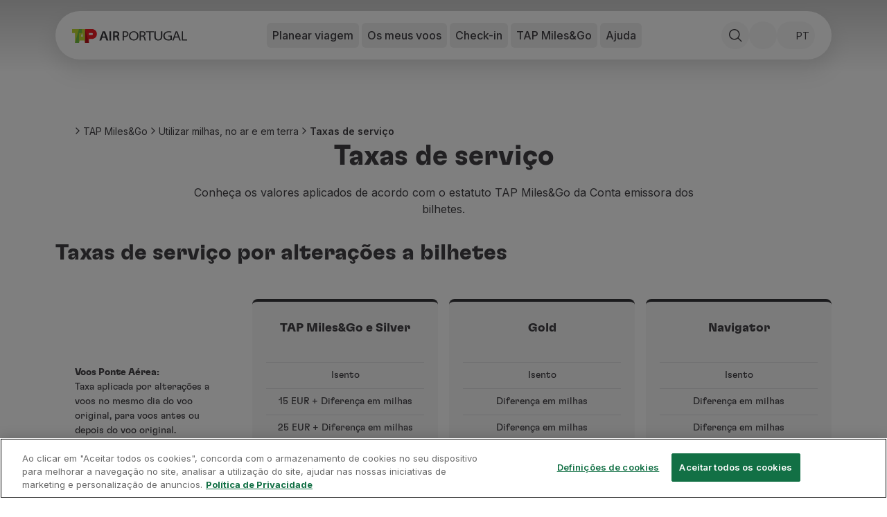

--- FILE ---
content_type: text/html; charset=utf-8
request_url: https://www.flytap.com/pt-it/miles-and-go/utilizar-milhas/taxas
body_size: 73244
content:
<!DOCTYPE html><html class="pointer-events-none env-prd" lang="pt-it"><head><meta charSet="utf-8" data-next-head=""/><meta name="viewport" content="width=device-width, initial-scale=1.0" class="jsx-1831437736" data-next-head=""/><script type="text/javascript" src="/ruxitagentjs_ICA7NQVfhqrux_10327251022105625.js" data-dtconfig="rid=RID_1269204856|rpid=512763581|domain=flytap.com|reportUrl=/rb_bf91513tbq|app=bcf7ea976e6ca861|owasp=1|featureHash=ICA7NQVfhqrux|msl=153600|srsr=5000|rdnt=1|uxrgce=1|cuc=rwtm2h0m|srms=2,1,0,0%2Ftextarea%2Cinput%2Cselect%2Coption;0%2Fdatalist;0%2Fform%20button;0%2F%5Bdata-dtrum-input%5D;0%2F.data-dtrum-input;1%2F%5Edata%28%28%5C-.%2B%24%29%7C%24%29|mel=100000|expw=1|dpvc=1|md=mdcc1=fx-amzn-errortype,mdcc2=fx-amzn-requestid,mdcc3=fx-amzn-trace-id,mdcc4=fx-forgerock-transactionid|lastModification=1765273345923|mdp=mdcc1,mdcc2,mdcc3,mdcc4|tp=500,50,0|srbbv=2|agentUri=/ruxitagentjs_ICA7NQVfhqrux_10327251022105625.js"></script><script src="https://universal-editor-service.adobe.io/cors.js" async=""></script><title data-next-head="">Taxas | TAP Air Portugal</title><meta name="robots" content="index,follow" data-next-head=""/><meta name="description" content="Conheça as taxas de serviço aplicadas por cada Cliente do Programa TAP Miles&amp;Go, mediante o seu estatuto." data-next-head=""/><meta property="og:title" content="Taxas | TAP Air Portugal" data-next-head=""/><meta property="og:description" content="Conheça as taxas de serviço aplicadas por cada Cliente do Programa TAP Miles&amp;Go, mediante o seu estatuto." data-next-head=""/><meta property="og:locale" content="pt-it" data-next-head=""/><meta property="og:image" content="https://aem.flytap.com/adobe/dynamicmedia/deliver/dm-aid--f76cdf58-aa30-41fb-a876-40585d761822/explore_tap_miles_and_go.jpg?preferwebp=true" data-next-head=""/><meta property="og:url" content="Taxas | TAP Air Portugal" data-next-head=""/><meta property="og:type" content="website" data-next-head=""/><meta name="twitter:title" content="Taxas | TAP Air Portugal" data-next-head=""/><meta name="twitter:description" content="Conheça as taxas de serviço aplicadas por cada Cliente do Programa TAP Miles&amp;Go, mediante o seu estatuto." data-next-head=""/><meta name="twitter:image" content="https://aem.flytap.com/adobe/dynamicmedia/deliver/dm-aid--f76cdf58-aa30-41fb-a876-40585d761822/explore_tap_miles_and_go.jpg?preferwebp=true" data-next-head=""/><meta name="twitter:image:alt" content="Taxas | TAP Air Portugal" data-next-head=""/><meta name="twitter:site" content="@tapairportugal" data-next-head=""/><link rel="canonical" href="https://www.flytap.com/pt-it/miles-and-go/utilizar-milhas/taxas" data-next-head=""/><link rel="alternate" href="https://www.flytap.com/pt-it/miles-and-go/utilizar-milhas/taxas" hrefLang="pt-it" data-next-head=""/><link rel="alternate" href="https://www.flytap.com/de-at/miles-and-go/verwenden-meilen/gebuhren" hrefLang="de-at" data-next-head=""/><link rel="alternate" href="https://www.flytap.com/de-ch/miles-and-go/verwenden-meilen/gebuhren" hrefLang="de-ch" data-next-head=""/><link rel="alternate" href="https://www.flytap.com/de-de/miles-and-go/verwenden-meilen/gebuhren" hrefLang="de-de" data-next-head=""/><link rel="alternate" href="https://www.flytap.com/en-ao/miles-and-go/use-miles/fees" hrefLang="en-ao" data-next-head=""/><link rel="alternate" href="https://www.flytap.com/en-ar/miles-and-go/use-miles/fees" hrefLang="en-ar" data-next-head=""/><link rel="alternate" href="https://www.flytap.com/en-at/miles-and-go/use-miles/fees" hrefLang="en-at" data-next-head=""/><link rel="alternate" href="https://www.flytap.com/en-be/miles-and-go/use-miles/fees" hrefLang="en-be" data-next-head=""/><link rel="alternate" href="https://www.flytap.com/en-br/miles-and-go/use-miles/fees" hrefLang="en-br" data-next-head=""/><link rel="alternate" href="https://www.flytap.com/en-ca/miles-and-go/use-miles/fees" hrefLang="en-ca" data-next-head=""/><link rel="alternate" href="https://www.flytap.com/en-ch/miles-and-go/use-miles/fees" hrefLang="en-ch" data-next-head=""/><link rel="alternate" href="https://www.flytap.com/en-ci/miles-and-go/use-miles/fees" hrefLang="en-ci" data-next-head=""/><link rel="alternate" href="https://www.flytap.com/en-cv/miles-and-go/use-miles/fees" hrefLang="en-cv" data-next-head=""/><link rel="alternate" href="https://www.flytap.com/en-cz/miles-and-go/use-miles/fees" hrefLang="en-cz" data-next-head=""/><link rel="alternate" href="https://www.flytap.com/en-de/miles-and-go/use-miles/fees" hrefLang="en-de" data-next-head=""/><link rel="alternate" href="https://www.flytap.com/en-dk/miles-and-go/use-miles/fees" hrefLang="en-dk" data-next-head=""/><link rel="alternate" href="https://www.flytap.com/en-ee/miles-and-go/use-miles/fees" hrefLang="en-ee" data-next-head=""/><link rel="alternate" href="https://www.flytap.com/en-eg/miles-and-go/use-miles/fees" hrefLang="en-eg" data-next-head=""/><link rel="alternate" href="https://www.flytap.com/en-es/miles-and-go/use-miles/fees" hrefLang="en-es" data-next-head=""/><link rel="alternate" href="https://www.flytap.com/en-fi/miles-and-go/use-miles/fees" hrefLang="en-fi" data-next-head=""/><link rel="alternate" href="https://www.flytap.com/en-gb/miles-and-go/use-miles/fees" hrefLang="en-gb" data-next-head=""/><link rel="alternate" href="https://www.flytap.com/en-gh/miles-and-go/use-miles/fees" hrefLang="en-gh" data-next-head=""/><link rel="alternate" href="https://www.flytap.com/en-gm/miles-and-go/use-miles/fees" hrefLang="en-gm" data-next-head=""/><link rel="alternate" href="https://www.flytap.com/en-gn/miles-and-go/use-miles/fees" hrefLang="en-gn" data-next-head=""/><link rel="alternate" href="https://www.flytap.com/en-gr/miles-and-go/use-miles/fees" hrefLang="en-gr" data-next-head=""/><link rel="alternate" href="https://www.flytap.com/en-gw/miles-and-go/use-miles/fees" hrefLang="en-gw" data-next-head=""/><link rel="alternate" href="https://www.flytap.com/en-hk/miles-and-go/use-miles/fees" hrefLang="en-hk" data-next-head=""/><link rel="alternate" href="https://www.flytap.com/en-hr/miles-and-go/use-miles/fees" hrefLang="en-hr" data-next-head=""/><link rel="alternate" href="https://www.flytap.com/en-hu/miles-and-go/use-miles/fees" hrefLang="en-hu" data-next-head=""/><link rel="alternate" href="https://www.flytap.com/en-ie/miles-and-go/use-miles/fees" hrefLang="en-ie" data-next-head=""/><link rel="alternate" href="https://www.flytap.com/en-il/miles-and-go/use-miles/fees" hrefLang="en-il" data-next-head=""/><link rel="alternate" href="https://www.flytap.com/en-it/miles-and-go/use-miles/fees" hrefLang="en-it" data-next-head=""/><link rel="alternate" href="https://www.flytap.com/en-lt/miles-and-go/use-miles/fees" hrefLang="en-lt" data-next-head=""/><link rel="alternate" href="https://www.flytap.com/en-lu/miles-and-go/use-miles/fees" hrefLang="en-lu" data-next-head=""/><link rel="alternate" href="https://www.flytap.com/en-lv/miles-and-go/use-miles/fees" hrefLang="en-lv" data-next-head=""/><link rel="alternate" href="https://www.flytap.com/en-ml/miles-and-go/use-miles/fees" hrefLang="en-ml" data-next-head=""/><link rel="alternate" href="https://www.flytap.com/en-mx/miles-and-go/use-miles/fees" hrefLang="en-mx" data-next-head=""/><link rel="alternate" href="https://www.flytap.com/en-mz/miles-and-go/use-miles/fees" hrefLang="en-mz" data-next-head=""/><link rel="alternate" href="https://www.flytap.com/en-nl/miles-and-go/use-miles/fees" hrefLang="en-nl" data-next-head=""/><link rel="alternate" href="https://www.flytap.com/en-no/miles-and-go/use-miles/fees" hrefLang="en-no" data-next-head=""/><link rel="alternate" href="https://www.flytap.com/en-pa/miles-and-go/use-miles/fees" hrefLang="en-pa" data-next-head=""/><link rel="alternate" href="https://www.flytap.com/en-pl/miles-and-go/use-miles/fees" hrefLang="en-pl" data-next-head=""/><link rel="alternate" href="https://www.flytap.com/en-pt/miles-and-go/use-miles/fees" hrefLang="en-pt" data-next-head=""/><link rel="alternate" href="https://www.flytap.com/en-ro/miles-and-go/use-miles/fees" hrefLang="en-ro" data-next-head=""/><link rel="alternate" href="https://www.flytap.com/en-rs/miles-and-go/use-miles/fees" hrefLang="en-rs" data-next-head=""/><link rel="alternate" href="https://www.flytap.com/en-ru/miles-and-go/use-miles/fees" hrefLang="en-ru" data-next-head=""/><link rel="alternate" href="https://www.flytap.com/en-se/miles-and-go/use-miles/fees" hrefLang="en-se" data-next-head=""/><link rel="alternate" href="https://www.flytap.com/en-sk/miles-and-go/use-miles/fees" hrefLang="en-sk" data-next-head=""/><link rel="alternate" href="https://www.flytap.com/en-st/miles-and-go/use-miles/fees" hrefLang="en-st" data-next-head=""/><link rel="alternate" href="https://www.flytap.com/en-tg/miles-and-go/use-miles/fees" hrefLang="en-tg" data-next-head=""/><link rel="alternate" href="https://www.flytap.com/en-tn/miles-and-go/use-miles/fees" hrefLang="en-tn" data-next-head=""/><link rel="alternate" href="https://www.flytap.com/en-tr/miles-and-go/use-miles/fees" hrefLang="en-tr" data-next-head=""/><link rel="alternate" href="https://www.flytap.com/en-ua/miles-and-go/use-miles/fees" hrefLang="en-ua" data-next-head=""/><link rel="alternate" href="https://www.flytap.com/en-us/miles-and-go/use-miles/fees" hrefLang="en-us" data-next-head=""/><link rel="alternate" href="https://www.flytap.com/en-uy/miles-and-go/use-miles/fees" hrefLang="en-uy" data-next-head=""/><link rel="alternate" href="https://www.flytap.com/en-ve/miles-and-go/use-miles/fees" hrefLang="en-ve" data-next-head=""/><link rel="alternate" href="https://www.flytap.com/en-za/miles-and-go/use-miles/fees" hrefLang="en-za" data-next-head=""/><link rel="alternate" href="https://www.flytap.com/es-ar/miles-and-go/utilice-millas/tarifas" hrefLang="es-ar" data-next-head=""/><link rel="alternate" href="https://www.flytap.com/es-cl/miles-and-go/utilice-millas/tarifas" hrefLang="es-cl" data-next-head=""/><link rel="alternate" href="https://www.flytap.com/es-co/miles-and-go/utilice-millas/tarifas" hrefLang="es-co" data-next-head=""/><link rel="alternate" href="https://www.flytap.com/es-es/miles-and-go/utilice-millas/tarifas" hrefLang="es-es" data-next-head=""/><link rel="alternate" href="https://www.flytap.com/es-mx/miles-and-go/utilice-millas/tarifas" hrefLang="es-mx" data-next-head=""/><link rel="alternate" href="https://www.flytap.com/es-pa/miles-and-go/utilice-millas/tarifas" hrefLang="es-pa" data-next-head=""/><link rel="alternate" href="https://www.flytap.com/es-us/miles-and-go/utilice-millas/tarifas" hrefLang="es-us" data-next-head=""/><link rel="alternate" href="https://www.flytap.com/es-uy/miles-and-go/utilice-millas/tarifas" hrefLang="es-uy" data-next-head=""/><link rel="alternate" href="https://www.flytap.com/es-ve/miles-and-go/utilice-millas/tarifas" hrefLang="es-ve" data-next-head=""/><link rel="alternate" href="https://www.flytap.com/fr-be/miles-and-go/utilisez-miles/frais" hrefLang="fr-be" data-next-head=""/><link rel="alternate" href="https://www.flytap.com/fr-ca/miles-and-go/utilisez-miles/frais" hrefLang="fr-ca" data-next-head=""/><link rel="alternate" href="https://www.flytap.com/fr-ch/miles-and-go/utilisez-miles/frais" hrefLang="fr-ch" data-next-head=""/><link rel="alternate" href="https://www.flytap.com/fr-ci/miles-and-go/utilisez-miles/frais" hrefLang="fr-ci" data-next-head=""/><link rel="alternate" href="https://www.flytap.com/fr-dz/miles-and-go/utilisez-miles/frais" hrefLang="fr-dz" data-next-head=""/><link rel="alternate" href="https://www.flytap.com/fr-fr/miles-and-go/utilisez-miles/frais" hrefLang="fr-fr" data-next-head=""/><link rel="alternate" href="https://www.flytap.com/fr-gh/miles-and-go/utilisez-miles/frais" hrefLang="fr-gh" data-next-head=""/><link rel="alternate" href="https://www.flytap.com/fr-gn/miles-and-go/utilisez-miles/frais" hrefLang="fr-gn" data-next-head=""/><link rel="alternate" href="https://www.flytap.com/fr-lu/miles-and-go/utilisez-miles/frais" hrefLang="fr-lu" data-next-head=""/><link rel="alternate" href="https://www.flytap.com/fr-ma/miles-and-go/utilisez-miles/frais" hrefLang="fr-ma" data-next-head=""/><link rel="alternate" href="https://www.flytap.com/fr-ml/miles-and-go/utilisez-miles/frais" hrefLang="fr-ml" data-next-head=""/><link rel="alternate" href="https://www.flytap.com/fr-sn/miles-and-go/utilisez-miles/frais" hrefLang="fr-sn" data-next-head=""/><link rel="alternate" href="https://www.flytap.com/fr-tg/miles-and-go/utilisez-miles/frais" hrefLang="fr-tg" data-next-head=""/><link rel="alternate" href="https://www.flytap.com/it-it/miles-and-go/utilizar-milhas/taxas" hrefLang="it-it" data-next-head=""/><link rel="alternate" href="https://www.flytap.com/pl-pl/miles-and-go/utilizar-milhas/taxas" hrefLang="pl-pl" data-next-head=""/><link rel="alternate" href="https://www.flytap.com/pt-ao/miles-and-go/utilizar-milhas/taxas" hrefLang="pt-ao" data-next-head=""/><link rel="alternate" href="https://www.flytap.com/pt-ar/miles-and-go/utilizar-milhas/taxas" hrefLang="pt-ar" data-next-head=""/><link rel="alternate" href="https://www.flytap.com/pt-at/miles-and-go/utilizar-milhas/taxas" hrefLang="pt-at" data-next-head=""/><link rel="alternate" href="https://www.flytap.com/pt-be/miles-and-go/utilizar-milhas/taxas" hrefLang="pt-be" data-next-head=""/><link rel="alternate" href="https://www.flytap.com/pt-br/miles-and-go/utilizar-milhas/taxas" hrefLang="pt-br" data-next-head=""/><link rel="alternate" href="https://www.flytap.com/pt-ca/miles-and-go/utilizar-milhas/taxas" hrefLang="pt-ca" data-next-head=""/><link rel="alternate" href="https://www.flytap.com/pt-ch/miles-and-go/utilizar-milhas/taxas" hrefLang="pt-ch" data-next-head=""/><link rel="alternate" href="https://www.flytap.com/pt-ci/miles-and-go/utilizar-milhas/taxas" hrefLang="pt-ci" data-next-head=""/><link rel="alternate" href="https://www.flytap.com/pt-cl/miles-and-go/utilizar-milhas/taxas" hrefLang="pt-cl" data-next-head=""/><link rel="alternate" href="https://www.flytap.com/pt-co/miles-and-go/utilizar-milhas/taxas" hrefLang="pt-co" data-next-head=""/><link rel="alternate" href="https://www.flytap.com/pt-cv/miles-and-go/utilizar-milhas/taxas" hrefLang="pt-cv" data-next-head=""/><link rel="alternate" href="https://www.flytap.com/pt-cz/miles-and-go/utilizar-milhas/taxas" hrefLang="pt-cz" data-next-head=""/><link rel="alternate" href="https://www.flytap.com/pt-de/miles-and-go/utilizar-milhas/taxas" hrefLang="pt-de" data-next-head=""/><link rel="alternate" href="https://www.flytap.com/pt-dk/miles-and-go/utilizar-milhas/taxas" hrefLang="pt-dk" data-next-head=""/><link rel="alternate" href="https://www.flytap.com/pt-dz/miles-and-go/utilizar-milhas/taxas" hrefLang="pt-dz" data-next-head=""/><link rel="alternate" href="https://www.flytap.com/pt-ee/miles-and-go/utilizar-milhas/taxas" hrefLang="pt-ee" data-next-head=""/><link rel="alternate" href="https://www.flytap.com/pt-eg/miles-and-go/utilizar-milhas/taxas" hrefLang="pt-eg" data-next-head=""/><link rel="alternate" href="https://www.flytap.com/pt-es/miles-and-go/utilizar-milhas/taxas" hrefLang="pt-es" data-next-head=""/><link rel="alternate" href="https://www.flytap.com/pt-fi/miles-and-go/utilizar-milhas/taxas" hrefLang="pt-fi" data-next-head=""/><link rel="alternate" href="https://www.flytap.com/pt-fr/miles-and-go/utilizar-milhas/taxas" hrefLang="pt-fr" data-next-head=""/><link rel="alternate" href="https://www.flytap.com/pt-gb/miles-and-go/utilizar-milhas/taxas" hrefLang="pt-gb" data-next-head=""/><link rel="alternate" href="https://www.flytap.com/pt-gh/miles-and-go/utilizar-milhas/taxas" hrefLang="pt-gh" data-next-head=""/><link rel="alternate" href="https://www.flytap.com/pt-gm/miles-and-go/utilizar-milhas/taxas" hrefLang="pt-gm" data-next-head=""/><link rel="alternate" href="https://www.flytap.com/pt-gn/miles-and-go/utilizar-milhas/taxas" hrefLang="pt-gn" data-next-head=""/><link rel="alternate" href="https://www.flytap.com/pt-gr/miles-and-go/utilizar-milhas/taxas" hrefLang="pt-gr" data-next-head=""/><link rel="alternate" href="https://www.flytap.com/pt-gw/miles-and-go/utilizar-milhas/taxas" hrefLang="pt-gw" data-next-head=""/><link rel="alternate" href="https://www.flytap.com/pt-hk/miles-and-go/utilizar-milhas/taxas" hrefLang="pt-hk" data-next-head=""/><link rel="alternate" href="https://www.flytap.com/pt-hr/miles-and-go/utilizar-milhas/taxas" hrefLang="pt-hr" data-next-head=""/><link rel="alternate" href="https://www.flytap.com/pt-hu/miles-and-go/utilizar-milhas/taxas" hrefLang="pt-hu" data-next-head=""/><link rel="alternate" href="https://www.flytap.com/pt-ie/miles-and-go/utilizar-milhas/taxas" hrefLang="pt-ie" data-next-head=""/><link rel="alternate" href="https://www.flytap.com/pt-il/miles-and-go/utilizar-milhas/taxas" hrefLang="pt-il" data-next-head=""/><link rel="alternate" href="https://www.flytap.com/pt-lt/miles-and-go/utilizar-milhas/taxas" hrefLang="pt-lt" data-next-head=""/><link rel="alternate" href="https://www.flytap.com/pt-lu/miles-and-go/utilizar-milhas/taxas" hrefLang="pt-lu" data-next-head=""/><link rel="alternate" href="https://www.flytap.com/pt-lv/miles-and-go/utilizar-milhas/taxas" hrefLang="pt-lv" data-next-head=""/><link rel="alternate" href="https://www.flytap.com/pt-ma/miles-and-go/utilizar-milhas/taxas" hrefLang="pt-ma" data-next-head=""/><link rel="alternate" href="https://www.flytap.com/pt-ml/miles-and-go/utilizar-milhas/taxas" hrefLang="pt-ml" data-next-head=""/><link rel="alternate" href="https://www.flytap.com/pt-mx/miles-and-go/utilizar-milhas/taxas" hrefLang="pt-mx" data-next-head=""/><link rel="alternate" href="https://www.flytap.com/pt-mz/miles-and-go/utilizar-milhas/taxas" hrefLang="pt-mz" data-next-head=""/><link rel="alternate" href="https://www.flytap.com/pt-nl/miles-and-go/utilizar-milhas/taxas" hrefLang="pt-nl" data-next-head=""/><link rel="alternate" href="https://www.flytap.com/pt-no/miles-and-go/utilizar-milhas/taxas" hrefLang="pt-no" data-next-head=""/><link rel="alternate" href="https://www.flytap.com/pt-pa/miles-and-go/utilizar-milhas/taxas" hrefLang="pt-pa" data-next-head=""/><link rel="alternate" href="https://www.flytap.com/pt-pl/miles-and-go/utilizar-milhas/taxas" hrefLang="pt-pl" data-next-head=""/><link rel="alternate" href="https://www.flytap.com/pt-pt/miles-and-go/utilizar-milhas/taxas" hrefLang="pt-pt" data-next-head=""/><link rel="alternate" href="https://www.flytap.com/pt-ro/miles-and-go/utilizar-milhas/taxas" hrefLang="pt-ro" data-next-head=""/><link rel="alternate" href="https://www.flytap.com/pt-rs/miles-and-go/utilizar-milhas/taxas" hrefLang="pt-rs" data-next-head=""/><link rel="alternate" href="https://www.flytap.com/pt-ru/miles-and-go/utilizar-milhas/taxas" hrefLang="pt-ru" data-next-head=""/><link rel="alternate" href="https://www.flytap.com/pt-se/miles-and-go/utilizar-milhas/taxas" hrefLang="pt-se" data-next-head=""/><link rel="alternate" href="https://www.flytap.com/pt-sk/miles-and-go/utilizar-milhas/taxas" hrefLang="pt-sk" data-next-head=""/><link rel="alternate" href="https://www.flytap.com/pt-sn/miles-and-go/utilizar-milhas/taxas" hrefLang="pt-sn" data-next-head=""/><link rel="alternate" href="https://www.flytap.com/pt-st/miles-and-go/utilizar-milhas/taxas" hrefLang="pt-st" data-next-head=""/><link rel="alternate" href="https://www.flytap.com/pt-tg/miles-and-go/utilizar-milhas/taxas" hrefLang="pt-tg" data-next-head=""/><link rel="alternate" href="https://www.flytap.com/pt-tn/miles-and-go/utilizar-milhas/taxas" hrefLang="pt-tn" data-next-head=""/><link rel="alternate" href="https://www.flytap.com/pt-tr/miles-and-go/utilizar-milhas/taxas" hrefLang="pt-tr" data-next-head=""/><link rel="alternate" href="https://www.flytap.com/pt-ua/miles-and-go/utilizar-milhas/taxas" hrefLang="pt-ua" data-next-head=""/><link rel="alternate" href="https://www.flytap.com/pt-us/miles-and-go/utilizar-milhas/taxas" hrefLang="pt-us" data-next-head=""/><link rel="alternate" href="https://www.flytap.com/pt-uy/miles-and-go/utilizar-milhas/taxas" hrefLang="pt-uy" data-next-head=""/><link rel="alternate" href="https://www.flytap.com/pt-ve/miles-and-go/utilizar-milhas/taxas" hrefLang="pt-ve" data-next-head=""/><link rel="alternate" href="https://www.flytap.com/pt-za/miles-and-go/utilizar-milhas/taxas" hrefLang="pt-za" data-next-head=""/><meta name="theme-color" content="#fff"/><link rel="shortcut icon" href="/favicon/favicon.ico"/><link rel="icon" href="/favicon/favicon.svg"/><link rel="preconnect" href="https://fonts.googleapis.com"/><link rel="mask-icon" href="/favicon/favicon-mask.svg" color="#000000"/><link rel="apple-touch-icon" sizes="180x180" href="/favicon/apple-touch-icon.png"/><link rel="icon" type="image/png" sizes="32x32" href="/favicon/favicon-32x32.png"/><link rel="icon" type="image/png" sizes="16x16" href="/favicon/favicon-16x16.png"/><meta name="mobile-web-app-capable" content="yes"/><meta name="apple-mobile-web-app-capable" content="yes"/><meta name="apple-mobile-web-app-status-bar-style" content="black-translucent"/><meta name="twitter:card" content="summary_large_image"/><link rel="manifest" href="/favicon/site.webmanifest"/><meta name="urn:adobe:aue:system:aemconnection" content="aem:https://author-p133109-e1368204.adobeaemcloud.com"/><link rel="preload" href="/_next/static/media/e4af272ccee01ff0-s.p.woff2" as="font" type="font/woff2" crossorigin="anonymous" data-next-font="size-adjust"/><link rel="preload" href="/_next/static/media/58f00d2219f5e110-s.p.ttf" as="font" type="font/ttf" crossorigin="anonymous" data-next-font="size-adjust"/><link rel="preload" href="/_next/static/media/ddf52e3354263f0b-s.p.ttf" as="font" type="font/ttf" crossorigin="anonymous" data-next-font="size-adjust"/><link rel="preload" href="/_next/static/media/b3b32643e73e0a8d-s.p.ttf" as="font" type="font/ttf" crossorigin="anonymous" data-next-font="size-adjust"/><link rel="preload" href="/_next/static/css/63891498afe6e584.css" as="style"/><link rel="preload" href="/_next/static/css/e3f6dd86b47c8396.css" as="style"/><script class="jsx-1831437736" data-next-head="">
                var bysideWebcare_webcare_id = "B414516D6E";
                var bysideWebcare_lang = "en";
              </script><script src="https://cdn.engagement.coremedia.cloud/cmec_sa1.js" type="text/javascript" defer="" class="jsx-1831437736" data-next-head=""></script><script type="application/ld+json" data-next-head="">{"@context":"https://schema.org","@type":"ItemList","itemListElement":[{"@type":"SiteNavigationElement","name":"Reservar","url":"https://www.flytap.com/pt-it/reservas","position":1},{"@type":"SiteNavigationElement","name":"Voos e Destinos","url":"https://www.flytap.com/pt_it/","position":2},{"@type":"SiteNavigationElement","name":"Tarifas","url":"https://www.flytap.com/pt-it/reservas/tarifas-tap","position":3},{"@type":"SiteNavigationElement","name":"Promoções e Campanhas","url":"https://www.flytap.com/pt_it/desconto-voos","position":4},{"@type":"SiteNavigationElement","name":"Avião e comboio","url":"https://www.flytap.com/pt-it/reservas/aviao-e-comboio","position":5},{"@type":"SiteNavigationElement","name":"Ponte Aérea","url":"https://www.flytap.com/pt-it/reservas/ponte-aerea","position":6},{"@type":"SiteNavigationElement","name":"Stopover","url":"https://www.flytap.com/pt-it/stopover","position":7},{"@type":"SiteNavigationElement","name":"Informações de viagem","url":"https://www.flytap.com/pt-it/informacoes","position":8},{"@type":"SiteNavigationElement","name":"Bagagem","url":"https://www.flytap.com/pt-it/informacoes/bagagem","position":9},{"@type":"SiteNavigationElement","name":"Necessidades especiais","url":"https://www.flytap.com/pt-it/informacoes/necessidades-especiais","position":10},{"@type":"SiteNavigationElement","name":"Viajar com animais","url":"https://www.flytap.com/pt-it/informacoes/viajar-com-animais","position":11},{"@type":"SiteNavigationElement","name":"Bebés e crianças","url":"https://www.flytap.com/pt-it/informacoes/bebes-e-criancas","position":12},{"@type":"SiteNavigationElement","name":"Grávidas","url":"https://www.flytap.com/pt-it/informacoes/gravidas","position":13},{"@type":"SiteNavigationElement","name":"Requisitos e documentação","url":"https://www.flytap.com/pt-it/informacoes/documentacao","position":14},{"@type":"SiteNavigationElement","name":"A bordo","url":"https://www.flytap.com/pt-it/a-bordo","position":15},{"@type":"SiteNavigationElement","name":"Voar em Executiva","url":"https://www.flytap.com/pt-it/a-bordo/voar-executiva","position":16},{"@type":"SiteNavigationElement","name":"Voar em Económica","url":"https://www.flytap.com/pt-it/a-bordo/voar-economica","position":17},{"@type":"SiteNavigationElement","name":"Refeições a bordo","url":"https://www.flytap.com/pt-it/a-bordo/refeicoes","position":18},{"@type":"SiteNavigationElement","name":"Entretenimento","url":"https://www.flytap.com/pt-it/a-bordo/entretenimento","position":19},{"@type":"SiteNavigationElement","name":"Wi-Fi","url":"https://www.flytap.com/pt-it/a-bordo/wi-fi","position":20},{"@type":"SiteNavigationElement","name":"Gerir reserva","url":"https://www.flytap.com/pt-it/gerir-reserva","position":21},{"@type":"SiteNavigationElement","name":"Gestão da Reserva","url":"https://www.flytap.com/pt-it#special-anchor-my-travels","position":22},{"@type":"SiteNavigationElement","name":"Extras e Upgrades","url":"https://www.flytap.com/pt-it/gerir-reserva/extras","position":23},{"@type":"SiteNavigationElement","name":"Fatura online","url":"https://receipts.flytap.com/PaxReceiptsWAR/spring/docs?locale=pt","position":24},{"@type":"SiteNavigationElement","name":"TAP Vouchers","url":"https://www.flytap.com/tools/vouchers","position":25},{"@type":"SiteNavigationElement","name":"Extras","url":"https://www.flytap.com/pt-it/gerir-reserva/extras","position":26},{"@type":"SiteNavigationElement","name":"Alugar carro","url":"https://cars.flytap.com/pt/?clientId=644693&curr=EUR#/searchcars&utm_source=flytap.com&utm_campaign=flytap-header-menu&utm_medium=referral&utm_content=extras-links","position":27},{"@type":"SiteNavigationElement","name":"Seguro de Viagem","url":"https://www.flytap.com/pt-it/reservas/seguros","position":28},{"@type":"SiteNavigationElement","name":"Alojamento","url":"https://hotels.flytap.com/?label=airtap-navtab-homepage&utm_campaign=flytap-header-menu&utm_content=extras-links&utm_medium=referral&utm_source=flytap.com","position":29},{"@type":"SiteNavigationElement","name":"Check-in","url":"https://www.flytap.com/pt-it#special-anchor-check-in","position":30},{"@type":"SiteNavigationElement","name":"Informações de Check-in","url":"https://www.flytap.com/pt-it/informacoes-check-in","position":31},{"@type":"SiteNavigationElement","name":"TAP Miles&Go","url":"https://www.flytap.com/pt-it/miles-and-go","position":32},{"@type":"SiteNavigationElement","name":"Programa TAP Miles&Go","url":"https://www.flytap.com/pt-it/miles-and-go","position":33},{"@type":"SiteNavigationElement","name":"Conhecer o Programa","url":"https://www.flytap.com/pt-it/miles-and-go","position":34},{"@type":"SiteNavigationElement","name":"Acumular milhas","url":"https://www.flytap.com/pt-it/miles-and-go/acumular-milhas","position":35},{"@type":"SiteNavigationElement","name":"Utilizar milhas","url":"https://www.flytap.com/pt-it/miles-and-go/utilizar-milhas","position":36},{"@type":"SiteNavigationElement","name":"Parceiros","url":"https://www.flytap.com/pt-it/miles-and-go/parceiros","position":37},{"@type":"SiteNavigationElement","name":"Club TAP Miles&Go","url":"https://www.flytap.com/pt-it/miles-and-go/club","position":38},{"@type":"SiteNavigationElement","name":"Promoções e Ofertas","url":"https://www.flytap.com/pt-it/miles-and-go/promocoes","position":39},{"@type":"SiteNavigationElement","name":"Central de ajuda","url":"https://www.flytap.com/pt-it/ajuda","position":40},{"@type":"SiteNavigationElement","name":"Perguntas frequentes","url":"https://www.flytap.com/pt-it/ajuda/perguntas-frequentes","position":41},{"@type":"SiteNavigationElement","name":"Pedidos e reclamações","url":"https://www.flytap.com/pt-it/ajuda/pedidos-reclamacoes","position":42},{"@type":"SiteNavigationElement","name":"Contactos","url":"https://www.flytap.com/pt-it/ajuda#contactos","position":43},{"@type":"SiteNavigationElement","name":"Informações úteis","url":"https://www.flytap.com/pt-it/ajuda#informacoes-uteis","position":44},{"@type":"SiteNavigationElement","name":"Reembolsos","url":"https://www.flytap.com/pt-it/ajuda/reembolsos-tap","position":45},{"@type":"SiteNavigationElement","name":"Fatura online","url":"https://receipts.flytap.com/PaxReceiptsWAR/spring/docs?locale=pt","position":46},{"@type":"SiteNavigationElement","name":"Bagagem perdida / danificada","url":"https://www.flytap.com/pt-it/informacoes/bagagem/problemas-bagagem","position":47},{"@type":"SiteNavigationElement","name":"Voo atrasado / cancelado","url":"https://www.flytap.com/pt-it/ajuda/atrasos-cancelamentos","position":48}]}</script><script type="application/ld+json" data-next-head="">{"@context":"https://schema.org","@type":"BreadcrumbList","itemListElement":[{"@type":"ListItem","position":1,"name":"TAP Miles&Go","item":"https://www.flytap.com/pt-it/miles-and-go"},{"@type":"ListItem","position":2,"name":"Utilizar milhas, no ar e em terra","item":"https://www.flytap.com/pt-it/miles-and-go/utilizar-milhas"},{"@type":"ListItem","position":3,"name":"Taxas de serviço","item":"https://www.flytap.com/pt-it/miles-and-go/utilizar-milhas/taxas"}]}</script><link rel="stylesheet" href="/_next/static/css/63891498afe6e584.css" data-n-g=""/><link rel="stylesheet" href="/_next/static/css/e3f6dd86b47c8396.css" data-n-p=""/><noscript data-n-css=""></noscript><script defer="" noModule="" src="/_next/static/chunks/polyfills-42372ed130431b0a.js"></script><script src="/_next/static/chunks/webpack-da6e38ac7bfa7ffd.js" defer=""></script><script src="/_next/static/chunks/framework-6fd6ea6c388b8daa.js" defer=""></script><script src="/_next/static/chunks/main-6dc735248305e6df.js" defer=""></script><script src="/_next/static/chunks/pages/_app-4851a1d22e5de11a.js" defer=""></script><script src="/_next/static/chunks/95cb80bc-b87a24ab41fecc4c.js" defer=""></script><script src="/_next/static/chunks/ace442ba-2c126f19e9fcfe77.js" defer=""></script><script src="/_next/static/chunks/24f59ce8-12e360b77d75fd26.js" defer=""></script><script src="/_next/static/chunks/81df7f84-2e36e32412678585.js" defer=""></script><script src="/_next/static/chunks/281c3f4d-4eff9223d70de085.js" defer=""></script><script src="/_next/static/chunks/4ca27c9b-0151a5427bb24eb8.js" defer=""></script><script src="/_next/static/chunks/3955-0c54c9b546441084.js" defer=""></script><script src="/_next/static/chunks/pages/%5B%5B...slug%5D%5D-4172248c8171dc13.js" defer=""></script><script src="/_next/static/TrDxGQRJK401RYmmVEYZS/_buildManifest.js" defer=""></script><script src="/_next/static/TrDxGQRJK401RYmmVEYZS/_ssgManifest.js" defer=""></script><style id="__jsx-1831437736">:root{--font-tap:'tap', 'tap Fallback';--font-sans:'Inter', 'Inter Fallback'}input[type="password"]::-ms-reveal,input[type="password"]::-ms-clear{display:none}</style></head><body><a href="#main-content" class="tap-skip__link">Skip to main content</a><div>
<!-- Google Tag Manager (noscript) -->
<noscript><iframe src="https://www.googletagmanager.com/ns.html?id=GTM-5H44JL7M"
height="0" width="0" style="display:none;visibility:hidden"></iframe></noscript>
<!-- End Google Tag Manager (noscript) -->
        </div><div class="pointer-events-auto"><link rel="preload" as="image" href="/images/download-google-play.webp"/><link rel="preload" as="image" href="/images/download-app-store.webp"/><div id="__next"><div class="main-div min-h-screen font-sans __variable_f367f3 __variable_770f4e" data-aue-resource="urn:aemconnection:/content/dam/tap/master/pt/pages/tap-miles-go/utilizar-milhas/taxas/taxas/jcr:content/data/master" data-aue-type="reference" data-aue-label="undefined (Taxas de serviço)" data-aue-behavior="component"><div class="ease fixed left-0 z-40 h-1 bg-primary-900 transition-all w-0 duration-300"></div><header class="top-gradient z-50 w-full lg:h-[105px] top-0 fixed" style="transform:none"><div class="pointer-events-none fixed h-[105px] w-full touch-none"></div><nav aria-label="Main" data-orientation="horizontal" dir="ltr" class="container mt-4 false"><div class="relative flex h-14 items-center justify-between rounded-round pl-4 pr-2 shadow-lg xl:h-[70px] xl:px-6 bg-white text-black"><div data-aue-resource="urn:aemconnection:/content/dam/tap/global-site-settings/jcr:content/data/master" data-aue-type="reference" data-aue-label="Site Settings" data-aue-behavior="component"><a aria-label="Voltar ao início" href="/pt-it"><svg class="hidden md:block w-[130px] s:w-[150px] md:w-[166px]" xmlns="http://www.w3.org/2000/svg" fill="none" viewBox="0 0 166 21" aria-labelledby="logótipo-da-tap-air-portugal-title logótipo-da-tap-air-portugal-desc"><title id="logótipo-da-tap-air-portugal-title">Logótipo da TAP Air Portugal</title><desc id="logótipo-da-tap-air-portugal-desc">Logótipo da TAP Air Portugal</desc><path fill="#37363A" fill-rule="evenodd" d="M74.682 17.467V12.21c.436.126.96.153 1.534.153 1.74 0 3.195-.483 4.122-1.442.688-.687 1.045-1.679 1.045-2.867 0-1.19-.454-2.145-1.156-2.78-.791-.72-2.031-1.14-3.763-1.14-1.476 0-2.612.12-3.466.268v13.066h1.684zm0-11.797c.32-.067.938-.15 1.777-.15 1.838 0 3.239.743 3.239 2.62 0 1.783-1.264 2.815-3.415 2.815-.63 0-1.172-.048-1.6-.18V5.67zM88.926 17.467c3.795 0 6.941-2.524 6.941-6.806 0-3.729-2.701-6.527-6.79-6.527-3.974 0-6.931 2.809-6.931 6.825 0 3.74 2.784 6.508 6.757 6.508h.023zm.025-1.368c-3.035 0-4.925-2.41-4.925-5.195 0-2.886 1.726-5.4 4.977-5.4 3.248 0 4.945 2.62 4.945 5.241 0 3.056-1.901 5.355-4.978 5.355h-.019v-.002zM97.392 17.467h1.735V11.75h1.928c1.6.071 2.351.78 2.769 2.588.385 1.663.696 2.752.906 3.13h1.81c-.286-.55-.612-1.862-1.083-3.725-.321-1.245-.951-2.206-1.951-2.578v-.047c1.376-.435 2.567-1.603 2.567-3.36 0-1.031-.416-1.936-1.059-2.487-.848-.77-2.091-1.137-4.04-1.137-1.285 0-2.655.12-3.581.292v13.041h-.001zM99.127 5.67c.32-.08.973-.172 1.958-.172 1.824 0 3.24.672 3.24 2.45 0 1.497-1.197 2.471-3.121 2.471h-2.075V5.67h-.002zM111.312 17.467h1.87V5.62h4.792V4.134H106.54v1.485h4.772v11.848zM118.737 4.134v7.382c0 4.345 2.431 5.951 5.548 5.951 3.368 0 5.886-1.752 5.886-5.99V4.134h-1.897v7.429c0 3.064-1.539 4.498-3.895 4.498-2.173 0-3.742-1.391-3.742-4.498v-7.43h-1.9zM143.893 10.463h-4.798v1.386h3.019v3.77c-.49.24-1.404.417-2.736.417-3.611 0-5.793-2.182-5.793-5.255 0-3.011 2.223-5.206 5.972-5.206 1.56 0 2.583.275 3.409.637l.465-1.405c-.63-.287-2.037-.673-3.81-.673-5.168 0-7.925 3.223-7.925 6.72 0 1.913.729 3.626 1.936 4.734 1.43 1.316 3.284 1.88 5.59 1.88 2.113 0 3.827-.508 4.671-.81v-6.195zM153.321 13.214l1.597 4.253h1.934l-5.035-13.333h-2.179l-4.983 13.332h1.871l1.528-4.253h5.267v.001zm-4.878-1.388l1.51-4.022c.279-.784.491-1.49.696-2.19h.036c.21.687.414 1.378.731 2.225l1.511 3.987h-4.484zM158.377 17.467H166v-1.502h-5.941V4.134h-1.682v13.333zM53.94 17.467h2.287V4.134H53.94v13.333zM48.219 13.603l1.381 3.864h2.815L47.532 4.134h-3.335l-4.74 13.333h2.688l1.285-3.864h4.789zM43.881 11.7l1.19-3.377c.26-.775.47-1.584.673-2.318h.042c.22.726.459 1.524.744 2.333l1.224 3.36H43.88v.002zM61.557 6.303c.278-.048.768-.107 1.519-.107 1.247 0 2.73.364 2.73 2.1 0 1.31-1.003 2.123-2.617 2.123h-1.632V6.303zm0 6.144h1.478c1.364.065 1.945.65 2.31 2.32.32 1.462.531 2.249.68 2.7h2.399c-.223-.57-.49-1.688-.847-3.178l-.068-.286c-.275-1.133-.764-1.974-1.43-2.475 1.063-.57 2.02-1.688 2.02-3.42 0-1.108-.404-2.11-1.103-2.75-.88-.846-2.12-1.224-4.02-1.224-1.195 0-2.509.114-3.435.297l-.265.052v12.984h2.282v-5.02z" clip-rule="evenodd"></path><path fill="#ED1C24" fill-rule="evenodd" d="M24.374 6.69h4.306a1.43 1.43 0 110 2.86h-4.306V6.69zM18.641.98h10.04c3.967 0 7.173 3.191 7.173 7.14s-3.218 7.14-7.174 7.14h-4.306v5.708h-5.733V.981z" clip-rule="evenodd"></path><path fill="#BFD730" fill-rule="evenodd" d="M4.282 6.69V20.98h5.746l1.076-3.57h6.436v-.061l1.1 3.63v-20H0v5.71h4.282zm11.552 5H12.81l1.512-5 1.512 5z" clip-rule="evenodd"></path><path fill="#72BF44" d="M4.294 20.98h5.734V6.69h4.306V.98h-4.306l-5.734 20z"></path><path fill="#BA131A" d="M18.64 20.98h5.734l-5.733-20v20z"></path></svg><svg class="block md:hidden w-[130px] s:w-[150px] md:w-[166px]" viewBox="0 0 150 20" fill="none" xmlns="http://www.w3.org/2000/svg"><g id="Logo Horizontal TAP"><g id="Air Horizontal Portugal"><path fill-rule="evenodd" clip-rule="evenodd" d="M67.4834 15.8617V11.1101C67.8766 11.2239 68.3505 11.2486 68.8695 11.2486C70.4414 11.2486 71.7562 10.8122 72.5933 9.94543C73.2155 9.32501 73.5384 8.42852 73.5384 7.35491C73.5384 6.28031 73.1282 5.41647 72.4938 4.84355C71.7787 4.19147 70.6582 3.81348 69.0928 3.81348C67.7593 3.81348 66.7326 3.92133 65.9612 4.05492V15.8617H67.4834ZM67.4834 5.20175C67.7724 5.14139 68.3308 5.06619 69.0891 5.06619C70.7492 5.06619 72.0152 5.73707 72.0152 7.43308C72.0152 9.04498 70.8731 9.97709 68.9295 9.97709C68.3608 9.97709 67.8709 9.93355 67.4834 9.81481V5.20175Z" fill="#37363A"></path><path fill-rule="evenodd" clip-rule="evenodd" d="M80.3538 15.8617C83.7831 15.8617 86.6262 13.5808 86.6262 9.71129C86.6262 6.34207 84.1854 3.81348 80.4906 3.81348C76.8997 3.81348 74.2272 6.35171 74.2272 9.98025C74.2272 13.361 76.7429 15.8617 80.3329 15.8617H80.3538ZM80.3768 14.6248C77.6344 14.6248 75.9263 12.4481 75.9263 9.93108C75.9263 7.32344 77.4857 5.05223 80.4237 5.05223C83.3588 5.05223 84.8922 7.41887 84.8922 9.78744C84.8922 12.5484 83.1741 14.6258 80.3938 14.6258H80.3768V14.6248Z" fill="#37363A"></path><path fill-rule="evenodd" clip-rule="evenodd" d="M88.0039 15.8617H89.5718V10.6955H91.3136C92.7601 10.7598 93.4382 11.401 93.8161 13.0337C94.1639 14.5367 94.4446 15.5213 94.635 15.8617H96.27C96.0116 15.3649 95.7172 14.1795 95.2917 12.4964C95.0013 11.3713 94.432 10.5035 93.5285 10.1671V10.1245C94.772 9.7317 95.8484 8.6759 95.8484 7.08873C95.8484 6.15662 95.4724 5.33929 94.8915 4.84058C94.125 4.14595 93.002 3.81348 91.2408 3.81348C90.0799 3.81348 88.8413 3.92133 88.0049 4.07767V15.8617H88.0039ZM89.5718 5.20175C89.8604 5.12853 90.451 5.0464 91.3408 5.0464C92.9894 5.0464 94.2688 5.65296 94.2688 7.25992C94.2688 8.61257 93.1876 9.49323 91.4487 9.49323H89.5738V5.20175H89.5718Z" fill="#37363A"></path><path fill-rule="evenodd" clip-rule="evenodd" d="M100.582 15.8617H102.272V5.15582H106.603V3.81348H96.27V5.15582H100.582V15.8617Z" fill="#37363A"></path><path fill-rule="evenodd" clip-rule="evenodd" d="M107.291 3.81348V10.4843C107.291 14.4104 109.488 15.8617 112.305 15.8617C115.348 15.8617 117.624 14.2781 117.624 10.449V3.81348H115.91V10.5264C115.91 13.2955 114.519 14.5909 112.39 14.5909C110.427 14.5909 109.009 13.3338 109.009 10.5264V3.81348H107.291Z" fill="#37363A"></path><path fill-rule="evenodd" clip-rule="evenodd" d="M130.023 9.53241H125.688V10.7853H128.415V14.1911C127.973 14.4092 127.147 14.5686 125.943 14.5686C122.68 14.5686 120.709 12.5968 120.709 9.81997C120.709 7.0989 122.717 5.11532 126.105 5.11532C127.515 5.11532 128.439 5.36376 129.186 5.69142L129.605 4.42185C129.036 4.16266 127.765 3.81348 126.163 3.81348C121.493 3.81348 119.002 6.72625 119.002 9.8855C119.002 11.6148 119.66 13.1621 120.751 14.1637C122.043 15.3531 123.718 15.8617 125.802 15.8617C127.712 15.8617 129.261 15.4029 130.023 15.1301V9.53241Z" fill="#37363A"></path><path fill-rule="evenodd" clip-rule="evenodd" d="M138.542 12.0186L139.985 15.8617H141.733L137.183 3.81348H135.215L130.712 15.8607H132.402L133.783 12.0176H138.542V12.0186ZM134.134 10.7642L135.499 7.12965C135.751 6.42111 135.942 5.78342 136.128 5.15072H136.161C136.351 5.77145 136.534 6.39616 136.821 7.16158L138.186 10.7642H134.134Z" fill="#37363A"></path><path fill-rule="evenodd" clip-rule="evenodd" d="M143.111 15.8617H149.999V14.5044H144.631V3.81348H143.111V15.8617Z" fill="#37363A"></path><path fill-rule="evenodd" clip-rule="evenodd" d="M48.7402 15.8617H50.8067V3.81348H48.7402V15.8617Z" fill="#37363A"></path><path fill-rule="evenodd" clip-rule="evenodd" d="M43.5706 12.3696L44.8185 15.8617H47.3626L42.9501 3.81348H39.9363L35.6523 15.8617H38.0819L39.2435 12.3696H43.5706ZM39.6511 10.651L40.7254 7.59999C40.9603 6.89938 41.15 6.16882 41.3338 5.50513H41.3719C41.5717 6.16084 41.7866 6.88241 42.0446 7.61297L43.1499 10.65H39.6511V10.651Z" fill="#37363A"></path><path fill-rule="evenodd" clip-rule="evenodd" d="M55.6233 5.77384C55.8741 5.7303 56.3171 5.67686 56.9954 5.67686C58.1221 5.67686 59.463 6.00541 59.463 7.5739C59.463 8.75744 58.556 9.4927 57.0979 9.4927H55.6233V5.77384ZM55.6233 11.3254H56.9588C58.1907 11.3838 58.7161 11.9132 59.0466 13.4214C59.3349 14.7424 59.5262 15.454 59.6598 15.8617H61.8281C61.6268 15.3471 61.3851 14.3357 61.0629 12.9899L61.0016 12.7316C60.7527 11.7074 60.3106 10.9474 59.7092 10.4952C60.6694 9.98057 61.5343 8.96921 61.5343 7.40369C61.5343 6.40322 61.1691 5.49775 60.5376 4.91884C59.7422 4.15488 58.6228 3.81348 56.9048 3.81348C55.8256 3.81348 54.6385 3.91639 53.801 4.08165L53.5621 4.12915V15.8617H55.6243V11.3254H55.6233Z" fill="#37363A"></path></g><g id="TAP Horizontal"><path id="Shape-horizontal" fill-rule="evenodd" clip-rule="evenodd" d="M22.0248 6.12264H25.916C26.6374 6.12264 27.2167 6.69707 27.2167 7.4151C27.2167 8.13313 26.6374 8.70755 25.916 8.70755H22.0248V6.12264ZM16.8438 0.963867H25.916C29.5012 0.963867 32.3978 3.84704 32.3978 7.4151C32.3978 10.9832 29.4903 13.8663 25.916 13.8663H22.0248V19.0251H16.8438V0.963867Z" fill="#ED1C24"></path><path id="Shape-2-horizontal" fill-rule="evenodd" clip-rule="evenodd" d="M3.86938 6.12264V19.0251V19.0362H9.06134L10.0342 15.8105H15.8491V15.7553L16.8438 19.0362V0.963867H0V6.12264H3.86938ZM14.3079 10.6407H11.5863H11.5753L12.9416 6.12264L14.3079 10.6407Z" fill="#BFD730"></path><path id="Path-horizontal" d="M3.88086 19.0362H9.06189V6.12264H12.9531V0.963867H9.06189L3.88086 19.0362Z" fill="#72BF44"></path><path id="Path-2-horizontal" d="M16.8438 19.0362H22.0248L16.8438 0.963867V19.0362Z" fill="#BA131A"></path></g></g></svg></a></div><nav class="sr-only" aria-hidden="true"><ul><li><ul><li><a href="/pt-it/reservas">Reservar</a><ul><li><a href="https://www.flytap.com/pt_it/">Voos e Destinos</a></li><li><a href="/pt-it/reservas/tarifas-tap">Tarifas</a></li><li><a href="https://www.flytap.com/pt_it/desconto-voos">Promoções e Campanhas</a></li><li><a href="/pt-it/reservas/aviao-e-comboio">Avião e comboio</a></li><li><a href="/pt-it/reservas/ponte-aerea">Ponte Aérea</a></li><li><a href="/pt-it/stopover">Stopover</a></li></ul></li><li><a href="/pt-it/informacoes">Informações de viagem</a><ul><li><a href="/pt-it/informacoes/bagagem">Bagagem</a></li><li><a href="/pt-it/informacoes/necessidades-especiais">Necessidades especiais</a></li><li><a href="/pt-it/informacoes/viajar-com-animais">Viajar com animais</a></li><li><a href="/pt-it/informacoes/bebes-e-criancas">Bebés e crianças</a></li><li><a href="/pt-it/informacoes/gravidas">Grávidas</a></li><li><a href="/pt-it/informacoes/documentacao">Requisitos e documentação</a></li></ul></li><li><a href="/pt-it/a-bordo">A bordo</a><ul><li><a href="/pt-it/a-bordo/voar-executiva">Voar em Executiva</a></li><li><a href="/pt-it/a-bordo/voar-economica">Voar em Económica</a></li><li><a href="/pt-it/a-bordo/refeicoes">Refeições a bordo</a></li><li><a href="/pt-it/a-bordo/entretenimento">Entretenimento</a></li><li><a href="/pt-it/a-bordo/wi-fi">Wi-Fi</a></li></ul></li></ul></li><li><ul><li><a href="/pt-it/gerir-reserva">Gerir reserva</a><ul><li><a href="/pt-it/miles-and-go/utilizar-milhas/taxas#special-anchor-my-travels">Gestão da Reserva</a></li><li><a href="/pt-it/gerir-reserva/extras">Extras e Upgrades</a></li><li><a href="https://receipts.flytap.com/PaxReceiptsWAR/spring/docs?locale=pt">Fatura online</a></li><li><a href="https://www.flytap.com/tools/vouchers">TAP Vouchers</a></li></ul></li><li><a href="/pt-it/gerir-reserva/extras">Extras</a><ul><li><a href="https://cars.flytap.com/pt/?clientId=644693&amp;curr=EUR#/searchcars&amp;utm_source=flytap.com&amp;utm_campaign=flytap-header-menu&amp;utm_medium=referral&amp;utm_content=extras-links">Alugar carro</a></li><li><a href="/pt-it/reservas/seguros">Seguro de Viagem</a></li><li><a href="https://hotels.flytap.com/?label=airtap-navtab-homepage&amp;utm_campaign=flytap-header-menu&amp;utm_content=extras-links&amp;utm_medium=referral&amp;utm_source=flytap.com">Alojamento</a></li></ul></li></ul></li><li><a href="/pt-it/miles-and-go/utilizar-milhas/taxas#special-anchor-check-in">Check-in</a><ul><li><ul></ul></li><li><ul></ul></li><li><a href="/pt-it/informacoes-check-in">Informações de Check-in</a><ul></ul></li></ul></li><li><a href="/pt-it/miles-and-go">TAP Miles&amp;Go</a><ul><li><a href="/pt-it/miles-and-go">Programa TAP Miles&amp;Go</a><ul><li><a href="/pt-it/miles-and-go">Conhecer o Programa</a></li><li><a href="/pt-it/miles-and-go/acumular-milhas">Acumular milhas</a></li><li><a href="/pt-it/miles-and-go/utilizar-milhas">Utilizar milhas</a></li><li><a href="/pt-it/miles-and-go/parceiros">Parceiros</a></li><li><a href="/pt-it/miles-and-go/club">Club TAP Miles&amp;Go</a></li><li><a href="/pt-it/miles-and-go/promocoes">Promoções e Ofertas</a></li></ul></li></ul></li><li><ul><li><a href="/pt-it/ajuda">Central de ajuda</a><ul><li><a href="/pt-it/ajuda/perguntas-frequentes">Perguntas frequentes</a></li><li><a href="/pt-it/ajuda/pedidos-reclamacoes">Pedidos e reclamações</a></li><li><a href="/pt-it/ajuda#contactos">Contactos</a></li></ul></li><li><a href="/pt-it/ajuda#informacoes-uteis">Informações úteis</a><ul><li><a href="/pt-it/ajuda/reembolsos-tap">Reembolsos</a></li><li><a href="https://receipts.flytap.com/PaxReceiptsWAR/spring/docs?locale=pt">Fatura online</a></li><li><a href="/pt-it/informacoes/bagagem/problemas-bagagem">Bagagem perdida / danificada</a></li><li><a href="/pt-it/ajuda/atrasos-cancelamentos">Voo atrasado / cancelado</a></li></ul></li></ul></li></ul></nav><div style="position:relative"><ul data-orientation="horizontal" class="group flex-1 list-none items-center justify-center space-x-1 hidden lg:flex" dir="ltr"><li><button class="text-sm group inline-flex h-9 w-max cursor-pointer items-center justify-center rounded-md px-2 py-2 font-medium decoration-primary-press decoration-4 transition-colors hover:text-primary focus:text-primary disabled:pointer-events-none disabled:opacity-50 data-[active]:text-primary data-[state=open]:text-primary data-[state=open]:underline data-[state=open]:underline-offset-[27px] group relative flex font-sans text-action-link-navigation font-medium text-content-neutral" data-aue-resource="urn:aemconnection:/content/dam/tap/master/pt/header/menus/planear-viagem/jcr:content/data/master" data-aue-type="reference" data-aue-label="Menu Link" data-aue-behavior="component" id="menu-link-0" aria-haspopup="true" aria-controls="menu-0" data-state="closed" aria-expanded="false" data-radix-collection-item="">Planear viagem</button></li><li><button class="text-sm group inline-flex h-9 w-max cursor-pointer items-center justify-center rounded-md px-2 py-2 font-medium decoration-primary-press decoration-4 transition-colors hover:text-primary focus:text-primary disabled:pointer-events-none disabled:opacity-50 data-[active]:text-primary data-[state=open]:text-primary data-[state=open]:underline data-[state=open]:underline-offset-[27px] group relative flex font-sans text-action-link-navigation font-medium text-content-neutral" data-aue-resource="urn:aemconnection:/content/dam/tap/master/pt/header/menus/os-meus-voos/jcr:content/data/master" data-aue-type="reference" data-aue-label="Menu Link" data-aue-behavior="component" id="menu-link-1" aria-haspopup="true" aria-controls="menu-1" data-state="closed" aria-expanded="false" data-radix-collection-item="">Os meus voos</button></li><li><button class="text-sm group inline-flex h-9 w-max cursor-pointer items-center justify-center rounded-md px-2 py-2 font-medium decoration-primary-press decoration-4 transition-colors hover:text-primary focus:text-primary disabled:pointer-events-none disabled:opacity-50 data-[active]:text-primary data-[state=open]:text-primary data-[state=open]:underline data-[state=open]:underline-offset-[27px] group relative flex font-sans text-action-link-navigation font-medium text-content-neutral" data-aue-resource="urn:aemconnection:/content/dam/tap/master/pt/header/menus/check-in/jcr:content/data/master" data-aue-type="reference" data-aue-label="Menu Link" data-aue-behavior="component" id="menu-link-2" aria-haspopup="true" aria-controls="menu-2" data-state="closed" aria-expanded="false" data-radix-collection-item="">Check-in</button></li><li><button class="text-sm group inline-flex h-9 w-max cursor-pointer items-center justify-center rounded-md px-2 py-2 font-medium decoration-primary-press decoration-4 transition-colors hover:text-primary focus:text-primary disabled:pointer-events-none disabled:opacity-50 data-[active]:text-primary data-[state=open]:text-primary data-[state=open]:underline data-[state=open]:underline-offset-[27px] group relative flex font-sans text-action-link-navigation font-medium text-content-neutral" data-aue-resource="urn:aemconnection:/content/dam/tap/master/pt/header/menus/tap-miles-go/jcr:content/data/master" data-aue-type="reference" data-aue-label="Menu Link" data-aue-behavior="component" id="menu-link-3" aria-haspopup="true" aria-controls="menu-3" data-state="closed" aria-expanded="false" data-radix-collection-item="">TAP Miles&amp;Go</button></li><li><button class="text-sm group inline-flex h-9 w-max cursor-pointer items-center justify-center rounded-md px-2 py-2 font-medium decoration-primary-press decoration-4 transition-colors hover:text-primary focus:text-primary disabled:pointer-events-none disabled:opacity-50 data-[active]:text-primary data-[state=open]:text-primary data-[state=open]:underline data-[state=open]:underline-offset-[27px] group relative flex font-sans text-action-link-navigation font-medium text-content-neutral" data-aue-resource="urn:aemconnection:/content/dam/tap/master/pt/header/menus/ajuda/jcr:content/data/master" data-aue-type="reference" data-aue-label="Menu Link" data-aue-behavior="component" id="menu-link-4" aria-haspopup="true" aria-controls="menu-4" data-state="closed" aria-expanded="false" data-radix-collection-item="">Ajuda</button></li></ul></div><div class="flex flex-row items-center gap-1 sm:gap-2"><div role="button" class="items-center justify-center gap-2 rounded-round p-2 *:pointer-events-none bg-gray-100 language-trigger flex cursor-pointer select-none transition-all duration-300 hover:bg-gray-300" tabindex="0" aria-label="Pesquisar"><svg class="h-auto w-auto" xmlns="http://www.w3.org/2000/svg" width="24" height="24" viewBox="0 0 20 20" fill="none"><title id="acessibility-search-icon-title">acessibility-search-icon</title><desc id="acessibility-search-icon-desc">acessibility-search-icon</desc><path fill-rule="evenodd" clip-rule="evenodd" d="M8.95833 3.75C6.08185 3.75 3.75 6.08185 3.75 8.95833C3.75 11.8348 6.08185 14.1667 8.95833 14.1667C10.4158 14.1667 11.7325 13.5688 12.6786 12.6034C13.5998 11.6634 14.1667 10.3777 14.1667 8.95833C14.1667 6.08185 11.8348 3.75 8.95833 3.75ZM2.5 8.95833C2.5 5.39149 5.39149 2.5 8.95833 2.5C12.5252 2.5 15.4167 5.39149 15.4167 8.95833C15.4167 10.4949 14.8794 11.9069 13.9835 13.0154L17.7336 16.7655C17.9777 17.0096 17.9777 17.4053 17.7336 17.6494C17.4895 17.8935 17.0938 17.8935 16.8497 17.6494L13.1078 13.9075C11.9858 14.8489 10.538 15.4167 8.95833 15.4167C5.39149 15.4167 2.5 12.5252 2.5 8.95833Z" fill="#424045"></path></svg></div><div><div role="button" class="flex items-center justify-center gap-2 rounded-round p-2 *:pointer-events-none bg-gray-100 login-trigger cursor-pointer select-none transition-all duration-300 hover:bg-gray-300 active:bg-gray-300" tabindex="0" aria-label="Login"><span class="material-symbols-outlined text-content-neutral" aria-hidden="true">person</span></div></div><div role="button" class="flex items-center justify-center gap-2 rounded-round p-2 *:pointer-events-none bg-gray-100 menu-trigger cursor-pointer select-none transition-all duration-300 lg:hidden active:bg-gray-300" tabindex="0" aria-label="Guardar país e idioma"><span class="material-symbols-outlined text-content-neutral" aria-hidden="true">menu</span></div><div role="button" class="items-center justify-center gap-2 rounded-round p-2 *:pointer-events-none bg-gray-100 language-trigger hidden min-h-[40px] cursor-pointer select-none transition-all duration-300 lg:flex hover:bg-gray-300 active:bg-gray-300" tabindex="0" aria-label="Guardar país e idioma"><div class="flex items-center gap-2 text-action-button-s text-content-neutral"><span class="flex h-5 w-5 overflow-hidden rounded-full object-cover object-center *:scale-150"><svg xmlns="http://www.w3.org/2000/svg" viewBox="0 0 513 342"><path fill="#FFF" d="M342 0H0v341.3h512V0z"></path><path fill="#6DA544" d="M0 0h171v342H0z"></path><path fill="#D80027" d="M342 0h171v342H342z"></path></svg></span>PT</div></div></div><div class="absolute left-0 right-0 top-full z-[999] flex justify-center"></div></div></nav></header><main id="main-content" class="jsx-1831437736"><div class="pt-44 z-0 flex flex-col gap-components-2xs md:gap-components-2xl"><nav aria-label="breadcrumb" class="container false"><ol class="text-sm flex flex-wrap items-center gap-1.5 break-words text-muted-foreground sm:gap-2.5"><li class="inline-flex items-center gap-1.5"><a aria-label="Voltar ao início" class="text-body-s text-content transition-colors hover:text-content-neutral-hover p-1 text-[0px] leading-none transition-all duration-300 hover:text-primary" href="/pt-it"><span class="material-symbols-outlined h-full w-full !text-icon-xs" aria-hidden="true">Home</span></a></li><li role="presentation" aria-hidden="true" class="[&amp;&gt;svg]:size-icons-xs"><svg xmlns="http://www.w3.org/2000/svg" width="24" height="24" viewBox="0 0 24 24" fill="none" stroke="currentColor" stroke-width="2" stroke-linecap="round" stroke-linejoin="round" class="lucide lucide-chevron-right text-content"><path d="m9 18 6-6-6-6"></path></svg></li><li class="inline-flex items-center gap-1.5"><a class="text-body-s text-content transition-colors hover:text-content-neutral-hover transition-all duration-300 hover:text-primary" href="/pt-it/miles-and-go">TAP Miles&amp;Go</a></li><li role="presentation" aria-hidden="true" class="[&amp;&gt;svg]:size-icons-xs"><svg xmlns="http://www.w3.org/2000/svg" width="24" height="24" viewBox="0 0 24 24" fill="none" stroke="currentColor" stroke-width="2" stroke-linecap="round" stroke-linejoin="round" class="lucide lucide-chevron-right text-content"><path d="m9 18 6-6-6-6"></path></svg></li><li class="inline-flex items-center gap-1.5"><a class="text-body-s text-content transition-colors hover:text-content-neutral-hover transition-all duration-300 hover:text-primary" href="/pt-it/miles-and-go/utilizar-milhas">Utilizar milhas, no ar e em terra</a></li><li role="presentation" aria-hidden="true" class="[&amp;&gt;svg]:size-icons-xs"><svg xmlns="http://www.w3.org/2000/svg" width="24" height="24" viewBox="0 0 24 24" fill="none" stroke="currentColor" stroke-width="2" stroke-linecap="round" stroke-linejoin="round" class="lucide lucide-chevron-right text-content"><path d="m9 18 6-6-6-6"></path></svg></li><li class="inline-flex items-center gap-1.5"><span aria-disabled="true" aria-current="page" class="text-body-s font-semibold text-content">Taxas de serviço</span></li></ol></nav><div class="flex flex-col space-y-components-xs md:space-y-components-2xl" data-aue-type="container" data-aue-prop="sections" data-aue-label="Sections" data-aue-filter="related-articles"><div class="container"><div class="mx-auto flex max-w-[790px] flex-col font-tap text-content-neutral md:-mb-8  items-center justify-center text-center sm:px-8 false" data-aue-resource="urn:aemconnection:/content/dam/tap/master/pt/components/tap-miles-go/utilizar-milhas/taxas/titulo-taxas-de-servico/jcr:content/data/master" data-aue-type="reference" data-aue-label="undefined" data-aue-behavior="component"><h1 class="text-title-l font-bold" lang="pt">Taxas de serviço</h1><div class="mt-4 font-sans text-body-m font-normal"><p>Conheça os valores aplicados de acordo com o estatuto TAP Miles&amp;Go da Conta emissora dos bilhetes.</p></div></div></div><div class="container"><div class="mx-auto flex max-w-[790px] flex-col font-tap text-content-neutral md:-mb-8  text-left ml-0 pl-0 false" data-aue-resource="urn:aemconnection:/content/dam/tap/master/pt/components/tap-miles-go/utilizar-milhas/taxas/titulo-taxas-de-servico-por-alteracoes-a-bilhetes/jcr:content/data/master" data-aue-type="reference" data-aue-label="undefined" data-aue-behavior="component"><h2 class="text-title-m font-bold">Taxas de serviço por alterações a bilhetes</h2></div></div><div class="text-content-neutral container font-tap" data-aue-resource="urn:aemconnection:/content/dam/tap/master/pt/components/tap-miles-go/utilizar-milhas/taxas/tabela-taxas-de-servico-por-alteracoes-de-bilhetes/jcr:content/data/master" data-aue-type="reference" data-aue-label="undefined" data-aue-behavior="component"><div class="flex flex-col gap-4"><div class="hidden lg:flex lg:justify-center lg:space-x-4"><div class="mt-4 rounded-lg p-5 text-content-neutral lg:w-[282px] bg-white text-body-s"><div class="flex flex-col p-2 text-body-s font-normal text-title-2xs !font-bold min-h-[68px] text-left " style="height:auto"></div><div class="flex flex-col p-2 text-body-s font-normal border-b text-left " style="height:auto"><div><span class="font-bold   text-left w-full" lang="pt">Voos Ponte Aérea: </span></div><div><span class="   text-left w-full" lang="pt">Taxa aplicada por alterações a voos no mesmo dia do voo original, para voos antes ou depois do voo original.</span></div></div><div class="flex flex-col p-2 text-body-s font-normal border-b text-left " style="height:auto"><div><span class="font-bold   text-left w-full" lang="pt">Voos Ponte Aérea Lisboa-Porto: </span></div><div><span class="   text-left w-full" lang="pt">Taxa aplicada por alterações a voos para outros dias que não sejam o dia do voo original.</span></div></div><div class="flex flex-col p-2 text-body-s font-normal border-b text-left " style="height:auto"><div><span class="font-bold   text-left w-full" lang="pt">Voos Ponte Aérea Lisboa-Funchal, Lisboa-Madrid, Lisboa-Paris: </span></div><div><span class="   text-left w-full" lang="pt">Taxa aplicada por alterações a voos para outros dias que não sejam o dia do voo original.</span></div></div><div class="flex flex-col p-2 text-body-s font-normal border-b text-left " style="height:auto"><div><span class="font-bold   text-left w-full" lang="pt">Voos domésticos</span></div></div><div class="flex flex-col p-2 text-body-s font-normal border-b text-left " style="height:auto"><div><span class="font-bold   text-left w-full" lang="pt">Voos continentais</span></div></div><div class="flex flex-col p-2 text-body-s font-normal border-b text-left " style="height:auto"><div><span class="font-bold   text-left w-full" lang="pt">Voos intercontinentais</span></div></div><div class="flex flex-col p-2 text-body-s font-normal border-b text-left " style="height:auto"><div><span class="font-bold   text-left w-full" lang="pt">Alterações de Upgrades com milhas: </span></div><div><span class="   text-left w-full" lang="pt">Excluem-se Leilões de Upgrade </span></div><div><span class="font-bold   text-left w-full" lang="pt">(1)</span></div></div><div class="flex flex-col p-2 text-body-s font-normal  text-left " style="height:auto"><div><span class="font-bold   text-left w-full" lang="pt">Voos com Companhias Áereas Parceiras</span></div></div></div><div class="mt-4 rounded-lg p-5 text-content-neutral lg:w-[282px] border-t-[4px] border-content-neutral-strong bg-surface-strong text-body-s"><div class="flex flex-col p-2 text-body-s font-normal text-title-2xs !font-bold border-b min-h-[68px] text-center break-words" style="height:auto"><div><span class="font-bold   text-left w-full" lang="pt">TAP Miles&amp;Go e Silver</span></div></div><div class="flex flex-col p-2 text-body-s font-normal border-b text-center flex items-center justify-center break-words" style="height:auto"><div><p></p></div><div><p><span class="   text-left w-full" lang="pt">Isento</span></p></div></div><div class="flex flex-col p-2 text-body-s font-normal border-b text-center flex items-center justify-center break-words" style="height:auto"><div><p></p></div><div><p><span class="   text-left w-full" lang="pt">15 EUR + Diferença em milhas</span></p></div></div><div class="flex flex-col p-2 text-body-s font-normal border-b text-center flex items-center justify-center break-words" style="height:auto"><div><span class="   text-left w-full" lang="pt">25 EUR + Diferença em milhas</span></div></div><div class="flex flex-col p-2 text-body-s font-normal border-b text-center flex items-center justify-center break-words" style="height:auto"><div><span class="   text-left w-full" lang="pt"> </span></div><div><span class="   text-left w-full" lang="pt"> </span></div><div><span class="   text-left w-full" lang="pt"> </span></div><div><span class="   text-left w-full" lang="pt">50 EUR</span></div><div><span class="   text-left w-full" lang="pt"> </span></div><div><span class="   text-left w-full" lang="pt"> </span></div><div><span class="   text-left w-full" lang="pt"> </span></div><div><span class="   text-left w-full" lang="pt"> </span></div></div><div class="flex flex-col p-2 text-body-s font-normal border-b text-center flex items-center justify-center break-words" style="height:auto"><div><span class="   text-left w-full" lang="pt"> </span></div><div><span class="   text-left w-full" lang="pt"> </span></div><div><span class="   text-left w-full" lang="pt"> </span></div><div><span class="   text-left w-full" lang="pt">50 EUR</span></div><div><span class="   text-left w-full" lang="pt"> </span></div><div><span class="   text-left w-full" lang="pt"> </span></div><div><span class="   text-left w-full" lang="pt"> </span></div><div><span class="   text-left w-full" lang="pt"> </span></div></div><div class="flex flex-col p-2 text-body-s font-normal border-b text-center flex items-center justify-center break-words" style="height:auto"><div><span class="   text-left w-full" lang="pt"> </span></div><div><span class="   text-left w-full" lang="pt"> </span></div><div><span class="   text-left w-full" lang="pt"> </span></div><div><span class="   text-left w-full" lang="pt">75 EUR</span></div><div><span class="   text-left w-full" lang="pt"> </span></div><div><span class="   text-left w-full" lang="pt"> </span></div><div><span class="   text-left w-full" lang="pt"> </span></div><div><span class="   text-left w-full" lang="pt"> </span></div></div><div class="flex flex-col p-2 text-body-s font-normal border-b text-center flex items-center justify-center break-words" style="height:auto"><div><span class="   text-left w-full" lang="pt"> </span></div><div><span class="   text-left w-full" lang="pt"> </span></div><div><span class="   text-left w-full" lang="pt"> </span></div><div><span class="   text-left w-full" lang="pt"> </span></div><div><span class="   text-left w-full" lang="pt"> </span></div><div><span class="   text-left w-full" lang="pt">50 EUR</span></div><div><span class="   text-left w-full" lang="pt"> </span></div><div><span class="   text-left w-full" lang="pt"> </span></div><div><span class="   text-left w-full" lang="pt"> </span></div><div><span class="   text-left w-full" lang="pt"> </span></div></div><div class="flex flex-col p-2 text-body-s font-normal  text-center flex items-center justify-center break-words" style="height:auto"><div><span class="   text-left w-full" lang="pt"> </span></div><div><span class="   text-left w-full" lang="pt"> </span></div><div><span class="   text-left w-full" lang="pt"> </span></div><div><span class="   text-left w-full" lang="pt">150 EUR</span></div><div><span class="   text-left w-full" lang="pt"> </span></div><div><span class="   text-left w-full" lang="pt"> </span></div><div><span class="   text-left w-full" lang="pt"> </span></div><div><span class="   text-left w-full" lang="pt"> </span></div></div></div><div class="mt-4 rounded-lg p-5 text-content-neutral lg:w-[282px] border-t-[4px] border-content-neutral-strong bg-surface-strong text-body-s"><div class="flex flex-col p-2 text-body-s font-normal text-title-2xs !font-bold border-b min-h-[68px] text-center break-words" style="height:auto"><div><span class="font-bold   text-left w-full" lang="pt">Gold</span></div></div><div class="flex flex-col p-2 text-body-s font-normal border-b text-center flex items-center justify-center break-words" style="height:auto"><div><p></p></div><div><p><span class="   text-left w-full" lang="pt">Isento</span></p></div></div><div class="flex flex-col p-2 text-body-s font-normal border-b text-center flex items-center justify-center break-words" style="height:auto"><div><p></p></div><div><p><span class="   text-left w-full" lang="pt">Diferença em milhas</span></p></div></div><div class="flex flex-col p-2 text-body-s font-normal border-b text-center flex items-center justify-center break-words" style="height:auto"><div><span class="   text-left w-full" lang="pt">Diferença em milhas</span></div></div><div class="flex flex-col p-2 text-body-s font-normal border-b text-center flex items-center justify-center break-words" style="height:auto"><div><span class="   text-left w-full" lang="pt"> </span></div><div><span class="   text-left w-full" lang="pt"> </span></div><div><span class="   text-left w-full" lang="pt"> </span></div><div><span class="   text-left w-full" lang="pt">Isento </span></div><div><span class="font-bold   text-left w-full" lang="pt">(2)</span></div><div><span class="   text-left w-full" lang="pt"> </span></div><div><span class="   text-left w-full" lang="pt"> </span></div><div><span class="   text-left w-full" lang="pt"> </span></div><div><span class="   text-left w-full" lang="pt"> </span></div></div><div class="flex flex-col p-2 text-body-s font-normal border-b text-center flex items-center justify-center break-words" style="height:auto"><div><span class="   text-left w-full" lang="pt"> </span></div><div><span class="   text-left w-full" lang="pt"> </span></div><div><span class="   text-left w-full" lang="pt"> </span></div><div><span class="   text-left w-full" lang="pt">Isento </span></div><div><span class="font-bold   text-left w-full" lang="pt">(2)</span></div><div><span class="   text-left w-full" lang="pt"> </span></div><div><span class="   text-left w-full" lang="pt"> </span></div><div><span class="   text-left w-full" lang="pt"> </span></div><div><span class="   text-left w-full" lang="pt"> </span></div></div><div class="flex flex-col p-2 text-body-s font-normal border-b text-center flex items-center justify-center break-words" style="height:auto"><div><span class="   text-left w-full" lang="pt"> </span></div><div><span class="   text-left w-full" lang="pt"> </span></div><div><span class="   text-left w-full" lang="pt"> </span></div><div><span class="   text-left w-full" lang="pt">Isento </span></div><div><span class="font-bold   text-left w-full" lang="pt">(2)</span></div><div><span class="   text-left w-full" lang="pt"> </span></div><div><span class="   text-left w-full" lang="pt"> </span></div><div><span class="   text-left w-full" lang="pt"> </span></div><div><span class="   text-left w-full" lang="pt"> </span></div></div><div class="flex flex-col p-2 text-body-s font-normal border-b text-center flex items-center justify-center break-words" style="height:auto"><div><span class="   text-left w-full" lang="pt"> </span></div><div><span class="   text-left w-full" lang="pt"> </span></div><div><span class="   text-left w-full" lang="pt"> </span></div><div><span class="   text-left w-full" lang="pt"> </span></div><div><span class="   text-left w-full" lang="pt"> </span></div><div><span class="   text-left w-full" lang="pt">Isento </span></div><div><span class="font-bold   text-left w-full" lang="pt">(2)</span></div><div><span class="   text-left w-full" lang="pt"> </span></div><div><span class="   text-left w-full" lang="pt"> </span></div><div><span class="   text-left w-full" lang="pt"> </span></div><div><span class="   text-left w-full" lang="pt"> </span></div></div><div class="flex flex-col p-2 text-body-s font-normal  text-center flex items-center justify-center break-words" style="height:auto"><div><span class="   text-left w-full" lang="pt"> </span></div><div><span class="   text-left w-full" lang="pt"> </span></div><div><span class="   text-left w-full" lang="pt"> </span></div><div><span class="   text-left w-full" lang="pt">Isento</span></div><div><span class="   text-left w-full" lang="pt"> </span></div><div><span class="   text-left w-full" lang="pt"> </span></div><div><span class="   text-left w-full" lang="pt"> </span></div><div><span class="   text-left w-full" lang="pt"> </span></div></div></div><div class="mt-4 rounded-lg p-5 text-content-neutral lg:w-[282px] border-t-[4px] border-content-neutral-strong bg-surface-strong text-body-s"><div class="flex flex-col p-2 text-body-s font-normal text-title-2xs !font-bold border-b min-h-[68px] text-center break-words" style="height:auto"><div><span class="font-bold   text-left w-full" lang="pt">Navigator</span></div></div><div class="flex flex-col p-2 text-body-s font-normal border-b text-center flex items-center justify-center break-words" style="height:auto"><div><p></p></div><div><p><span class="   text-left w-full" lang="pt">Isento</span></p></div></div><div class="flex flex-col p-2 text-body-s font-normal border-b text-center flex items-center justify-center break-words" style="height:auto"><div><p></p></div><div><p><span class="   text-left w-full" lang="pt">Diferença em milhas</span></p></div></div><div class="flex flex-col p-2 text-body-s font-normal border-b text-center flex items-center justify-center break-words" style="height:auto"><div><span class="   text-left w-full" lang="pt">Diferença em milhas</span></div></div><div class="flex flex-col p-2 text-body-s font-normal border-b text-center flex items-center justify-center break-words" style="height:auto"><div><span class="   text-left w-full" lang="pt"> </span></div><div><span class="   text-left w-full" lang="pt"> </span></div><div><span class="   text-left w-full" lang="pt"> </span></div><div><span class="   text-left w-full" lang="pt">Isento </span></div><div><span class="font-bold   text-left w-full" lang="pt">(2)</span></div><div><span class="   text-left w-full" lang="pt"> </span></div><div><span class="   text-left w-full" lang="pt"> </span></div><div><span class="   text-left w-full" lang="pt"> </span></div><div><span class="   text-left w-full" lang="pt"> </span></div></div><div class="flex flex-col p-2 text-body-s font-normal border-b text-center flex items-center justify-center break-words" style="height:auto"><div><span class="   text-left w-full" lang="pt"> </span></div><div><span class="   text-left w-full" lang="pt"> </span></div><div><span class="   text-left w-full" lang="pt"> </span></div><div><span class="   text-left w-full" lang="pt">Isento </span></div><div><span class="font-bold   text-left w-full" lang="pt">(2)</span></div><div><span class="   text-left w-full" lang="pt"> </span></div><div><span class="   text-left w-full" lang="pt"> </span></div><div><span class="   text-left w-full" lang="pt"> </span></div><div><span class="   text-left w-full" lang="pt"> </span></div></div><div class="flex flex-col p-2 text-body-s font-normal border-b text-center flex items-center justify-center break-words" style="height:auto"><div><span class="   text-left w-full" lang="pt"> </span></div><div><span class="   text-left w-full" lang="pt"> </span></div><div><span class="   text-left w-full" lang="pt"> </span></div><div><span class="   text-left w-full" lang="pt">Isento </span></div><div><span class="font-bold   text-left w-full" lang="pt">(2)</span></div><div><span class="   text-left w-full" lang="pt"> </span></div><div><span class="   text-left w-full" lang="pt"> </span></div><div><span class="   text-left w-full" lang="pt"> </span></div><div><span class="   text-left w-full" lang="pt"> </span></div></div><div class="flex flex-col p-2 text-body-s font-normal border-b text-center flex items-center justify-center break-words" style="height:auto"><div><span class="   text-left w-full" lang="pt"> </span></div><div><span class="   text-left w-full" lang="pt"> </span></div><div><span class="   text-left w-full" lang="pt"> </span></div><div><span class="   text-left w-full" lang="pt"> </span></div><div><span class="   text-left w-full" lang="pt"> </span></div><div><span class="   text-left w-full" lang="pt">Isento </span></div><div><span class="font-bold   text-left w-full" lang="pt">(2)</span></div><div><span class="   text-left w-full" lang="pt"> </span></div><div><span class="   text-left w-full" lang="pt"> </span></div><div><span class="   text-left w-full" lang="pt"> </span></div><div><span class="   text-left w-full" lang="pt"> </span></div></div><div class="flex flex-col p-2 text-body-s font-normal  text-center flex items-center justify-center break-words" style="height:auto"><div><span class="   text-left w-full" lang="pt"> </span></div><div><span class="   text-left w-full" lang="pt"> </span></div><div><span class="   text-left w-full" lang="pt"> </span></div><div><span class="   text-left w-full" lang="pt">Isento</span></div><div><span class="   text-left w-full" lang="pt"> </span></div><div><span class="   text-left w-full" lang="pt"> </span></div><div><span class="   text-left w-full" lang="pt"> </span></div><div><span class="   text-left w-full" lang="pt"> </span></div></div></div></div><div class="lg:hidden"><div class="mb-4 rounded-lg border-t-lg border-content-neutral-strong bg-surface-strong"><div class="flex cursor-pointer items-center justify-between p-4"><div class="text-title-2xs font-bold"><span class="font-bold   text-left w-full" lang="pt">TAP Miles&amp;Go e Silver</span></div><span><span class="material-symbols-outlined" aria-hidden="true">expand_more</span></span></div><div class="overflow-hidden max-h-0 transition-max-height duration-300"><div class="border-b p-4 gap-3 flex flex-col"><div class="text-center text-body-s font-semibold"><span class="font-bold   text-left w-full" lang="pt">Voos Ponte Aérea: </span><span class="   text-left w-full" lang="pt">Taxa aplicada por alterações a voos no mesmo dia do voo original, para voos antes ou depois do voo original.</span></div><div class="text-center"><p></p><p><span class="   text-left w-full" lang="pt">Isento</span></p></div></div><div class="border-b p-4 gap-3 flex flex-col"><div class="text-center text-body-s font-semibold"><span class="font-bold   text-left w-full" lang="pt">Voos Ponte Aérea Lisboa-Porto: </span><span class="   text-left w-full" lang="pt">Taxa aplicada por alterações a voos para outros dias que não sejam o dia do voo original.</span></div><div class="text-center"><p></p><p><span class="   text-left w-full" lang="pt">15 EUR + Diferença em milhas</span></p></div></div><div class="border-b p-4 gap-3 flex flex-col"><div class="text-center text-body-s font-semibold"><span class="font-bold   text-left w-full" lang="pt">Voos Ponte Aérea Lisboa-Funchal, Lisboa-Madrid, Lisboa-Paris: </span><span class="   text-left w-full" lang="pt">Taxa aplicada por alterações a voos para outros dias que não sejam o dia do voo original.</span></div><div class="text-center"><span class="   text-left w-full" lang="pt">25 EUR + Diferença em milhas</span></div></div><div class="border-b p-4 gap-3 flex flex-col"><div class="text-center text-body-s font-semibold"><span class="font-bold   text-left w-full" lang="pt">Voos domésticos</span></div><div class="text-center"><span class="   text-left w-full" lang="pt"> </span><span class="   text-left w-full" lang="pt"> </span><span class="   text-left w-full" lang="pt"> </span><span class="   text-left w-full" lang="pt">50 EUR</span><span class="   text-left w-full" lang="pt"> </span><span class="   text-left w-full" lang="pt"> </span><span class="   text-left w-full" lang="pt"> </span><span class="   text-left w-full" lang="pt"> </span></div></div><div class="border-b p-4 gap-3 flex flex-col"><div class="text-center text-body-s font-semibold"><span class="font-bold   text-left w-full" lang="pt">Voos continentais</span></div><div class="text-center"><span class="   text-left w-full" lang="pt"> </span><span class="   text-left w-full" lang="pt"> </span><span class="   text-left w-full" lang="pt"> </span><span class="   text-left w-full" lang="pt">50 EUR</span><span class="   text-left w-full" lang="pt"> </span><span class="   text-left w-full" lang="pt"> </span><span class="   text-left w-full" lang="pt"> </span><span class="   text-left w-full" lang="pt"> </span></div></div><div class="border-b p-4 gap-3 flex flex-col"><div class="text-center text-body-s font-semibold"><span class="font-bold   text-left w-full" lang="pt">Voos intercontinentais</span></div><div class="text-center"><span class="   text-left w-full" lang="pt"> </span><span class="   text-left w-full" lang="pt"> </span><span class="   text-left w-full" lang="pt"> </span><span class="   text-left w-full" lang="pt">75 EUR</span><span class="   text-left w-full" lang="pt"> </span><span class="   text-left w-full" lang="pt"> </span><span class="   text-left w-full" lang="pt"> </span><span class="   text-left w-full" lang="pt"> </span></div></div><div class="border-b p-4 gap-3 flex flex-col"><div class="text-center text-body-s font-semibold"><span class="font-bold   text-left w-full" lang="pt">Alterações de Upgrades com milhas: </span><span class="   text-left w-full" lang="pt">Excluem-se Leilões de Upgrade </span><span class="font-bold   text-left w-full" lang="pt">(1)</span></div><div class="text-center"><span class="   text-left w-full" lang="pt"> </span><span class="   text-left w-full" lang="pt"> </span><span class="   text-left w-full" lang="pt"> </span><span class="   text-left w-full" lang="pt"> </span><span class="   text-left w-full" lang="pt"> </span><span class="   text-left w-full" lang="pt">50 EUR</span><span class="   text-left w-full" lang="pt"> </span><span class="   text-left w-full" lang="pt"> </span><span class="   text-left w-full" lang="pt"> </span><span class="   text-left w-full" lang="pt"> </span></div></div><div class="border-b p-4 gap-3 flex flex-col"><div class="text-center text-body-s font-semibold"><span class="font-bold   text-left w-full" lang="pt">Voos com Companhias Áereas Parceiras</span></div><div class="text-center"><span class="   text-left w-full" lang="pt"> </span><span class="   text-left w-full" lang="pt"> </span><span class="   text-left w-full" lang="pt"> </span><span class="   text-left w-full" lang="pt">150 EUR</span><span class="   text-left w-full" lang="pt"> </span><span class="   text-left w-full" lang="pt"> </span><span class="   text-left w-full" lang="pt"> </span><span class="   text-left w-full" lang="pt"> </span></div></div></div></div><div class="mb-4 rounded-lg border-t-lg border-content-neutral-strong bg-surface-strong"><div class="flex cursor-pointer items-center justify-between p-4"><div class="text-title-2xs font-bold"><span class="font-bold   text-left w-full" lang="pt">Gold</span></div><span><span class="material-symbols-outlined" aria-hidden="true">expand_more</span></span></div><div class="overflow-hidden max-h-0 transition-max-height duration-300"><div class="border-b p-4 gap-3 flex flex-col"><div class="text-center text-body-s font-semibold"><span class="font-bold   text-left w-full" lang="pt">Voos Ponte Aérea: </span><span class="   text-left w-full" lang="pt">Taxa aplicada por alterações a voos no mesmo dia do voo original, para voos antes ou depois do voo original.</span></div><div class="text-center"><p></p><p><span class="   text-left w-full" lang="pt">Isento</span></p></div></div><div class="border-b p-4 gap-3 flex flex-col"><div class="text-center text-body-s font-semibold"><span class="font-bold   text-left w-full" lang="pt">Voos Ponte Aérea Lisboa-Porto: </span><span class="   text-left w-full" lang="pt">Taxa aplicada por alterações a voos para outros dias que não sejam o dia do voo original.</span></div><div class="text-center"><p></p><p><span class="   text-left w-full" lang="pt">Diferença em milhas</span></p></div></div><div class="border-b p-4 gap-3 flex flex-col"><div class="text-center text-body-s font-semibold"><span class="font-bold   text-left w-full" lang="pt">Voos Ponte Aérea Lisboa-Funchal, Lisboa-Madrid, Lisboa-Paris: </span><span class="   text-left w-full" lang="pt">Taxa aplicada por alterações a voos para outros dias que não sejam o dia do voo original.</span></div><div class="text-center"><span class="   text-left w-full" lang="pt">Diferença em milhas</span></div></div><div class="border-b p-4 gap-3 flex flex-col"><div class="text-center text-body-s font-semibold"><span class="font-bold   text-left w-full" lang="pt">Voos domésticos</span></div><div class="text-center"><span class="   text-left w-full" lang="pt"> </span><span class="   text-left w-full" lang="pt"> </span><span class="   text-left w-full" lang="pt"> </span><span class="   text-left w-full" lang="pt">Isento </span><span class="font-bold   text-left w-full" lang="pt">(2)</span><span class="   text-left w-full" lang="pt"> </span><span class="   text-left w-full" lang="pt"> </span><span class="   text-left w-full" lang="pt"> </span><span class="   text-left w-full" lang="pt"> </span></div></div><div class="border-b p-4 gap-3 flex flex-col"><div class="text-center text-body-s font-semibold"><span class="font-bold   text-left w-full" lang="pt">Voos continentais</span></div><div class="text-center"><span class="   text-left w-full" lang="pt"> </span><span class="   text-left w-full" lang="pt"> </span><span class="   text-left w-full" lang="pt"> </span><span class="   text-left w-full" lang="pt">Isento </span><span class="font-bold   text-left w-full" lang="pt">(2)</span><span class="   text-left w-full" lang="pt"> </span><span class="   text-left w-full" lang="pt"> </span><span class="   text-left w-full" lang="pt"> </span><span class="   text-left w-full" lang="pt"> </span></div></div><div class="border-b p-4 gap-3 flex flex-col"><div class="text-center text-body-s font-semibold"><span class="font-bold   text-left w-full" lang="pt">Voos intercontinentais</span></div><div class="text-center"><span class="   text-left w-full" lang="pt"> </span><span class="   text-left w-full" lang="pt"> </span><span class="   text-left w-full" lang="pt"> </span><span class="   text-left w-full" lang="pt">Isento </span><span class="font-bold   text-left w-full" lang="pt">(2)</span><span class="   text-left w-full" lang="pt"> </span><span class="   text-left w-full" lang="pt"> </span><span class="   text-left w-full" lang="pt"> </span><span class="   text-left w-full" lang="pt"> </span></div></div><div class="border-b p-4 gap-3 flex flex-col"><div class="text-center text-body-s font-semibold"><span class="font-bold   text-left w-full" lang="pt">Alterações de Upgrades com milhas: </span><span class="   text-left w-full" lang="pt">Excluem-se Leilões de Upgrade </span><span class="font-bold   text-left w-full" lang="pt">(1)</span></div><div class="text-center"><span class="   text-left w-full" lang="pt"> </span><span class="   text-left w-full" lang="pt"> </span><span class="   text-left w-full" lang="pt"> </span><span class="   text-left w-full" lang="pt"> </span><span class="   text-left w-full" lang="pt"> </span><span class="   text-left w-full" lang="pt">Isento </span><span class="font-bold   text-left w-full" lang="pt">(2)</span><span class="   text-left w-full" lang="pt"> </span><span class="   text-left w-full" lang="pt"> </span><span class="   text-left w-full" lang="pt"> </span><span class="   text-left w-full" lang="pt"> </span></div></div><div class="border-b p-4 gap-3 flex flex-col"><div class="text-center text-body-s font-semibold"><span class="font-bold   text-left w-full" lang="pt">Voos com Companhias Áereas Parceiras</span></div><div class="text-center"><span class="   text-left w-full" lang="pt"> </span><span class="   text-left w-full" lang="pt"> </span><span class="   text-left w-full" lang="pt"> </span><span class="   text-left w-full" lang="pt">Isento</span><span class="   text-left w-full" lang="pt"> </span><span class="   text-left w-full" lang="pt"> </span><span class="   text-left w-full" lang="pt"> </span><span class="   text-left w-full" lang="pt"> </span></div></div></div></div><div class="mb-4 rounded-lg border-t-lg border-content-neutral-strong bg-surface-strong"><div class="flex cursor-pointer items-center justify-between p-4"><div class="text-title-2xs font-bold"><span class="font-bold   text-left w-full" lang="pt">Navigator</span></div><span><span class="material-symbols-outlined" aria-hidden="true">expand_more</span></span></div><div class="overflow-hidden max-h-0 transition-max-height duration-300"><div class="border-b p-4 gap-3 flex flex-col"><div class="text-center text-body-s font-semibold"><span class="font-bold   text-left w-full" lang="pt">Voos Ponte Aérea: </span><span class="   text-left w-full" lang="pt">Taxa aplicada por alterações a voos no mesmo dia do voo original, para voos antes ou depois do voo original.</span></div><div class="text-center"><p></p><p><span class="   text-left w-full" lang="pt">Isento</span></p></div></div><div class="border-b p-4 gap-3 flex flex-col"><div class="text-center text-body-s font-semibold"><span class="font-bold   text-left w-full" lang="pt">Voos Ponte Aérea Lisboa-Porto: </span><span class="   text-left w-full" lang="pt">Taxa aplicada por alterações a voos para outros dias que não sejam o dia do voo original.</span></div><div class="text-center"><p></p><p><span class="   text-left w-full" lang="pt">Diferença em milhas</span></p></div></div><div class="border-b p-4 gap-3 flex flex-col"><div class="text-center text-body-s font-semibold"><span class="font-bold   text-left w-full" lang="pt">Voos Ponte Aérea Lisboa-Funchal, Lisboa-Madrid, Lisboa-Paris: </span><span class="   text-left w-full" lang="pt">Taxa aplicada por alterações a voos para outros dias que não sejam o dia do voo original.</span></div><div class="text-center"><span class="   text-left w-full" lang="pt">Diferença em milhas</span></div></div><div class="border-b p-4 gap-3 flex flex-col"><div class="text-center text-body-s font-semibold"><span class="font-bold   text-left w-full" lang="pt">Voos domésticos</span></div><div class="text-center"><span class="   text-left w-full" lang="pt"> </span><span class="   text-left w-full" lang="pt"> </span><span class="   text-left w-full" lang="pt"> </span><span class="   text-left w-full" lang="pt">Isento </span><span class="font-bold   text-left w-full" lang="pt">(2)</span><span class="   text-left w-full" lang="pt"> </span><span class="   text-left w-full" lang="pt"> </span><span class="   text-left w-full" lang="pt"> </span><span class="   text-left w-full" lang="pt"> </span></div></div><div class="border-b p-4 gap-3 flex flex-col"><div class="text-center text-body-s font-semibold"><span class="font-bold   text-left w-full" lang="pt">Voos continentais</span></div><div class="text-center"><span class="   text-left w-full" lang="pt"> </span><span class="   text-left w-full" lang="pt"> </span><span class="   text-left w-full" lang="pt"> </span><span class="   text-left w-full" lang="pt">Isento </span><span class="font-bold   text-left w-full" lang="pt">(2)</span><span class="   text-left w-full" lang="pt"> </span><span class="   text-left w-full" lang="pt"> </span><span class="   text-left w-full" lang="pt"> </span><span class="   text-left w-full" lang="pt"> </span></div></div><div class="border-b p-4 gap-3 flex flex-col"><div class="text-center text-body-s font-semibold"><span class="font-bold   text-left w-full" lang="pt">Voos intercontinentais</span></div><div class="text-center"><span class="   text-left w-full" lang="pt"> </span><span class="   text-left w-full" lang="pt"> </span><span class="   text-left w-full" lang="pt"> </span><span class="   text-left w-full" lang="pt">Isento </span><span class="font-bold   text-left w-full" lang="pt">(2)</span><span class="   text-left w-full" lang="pt"> </span><span class="   text-left w-full" lang="pt"> </span><span class="   text-left w-full" lang="pt"> </span><span class="   text-left w-full" lang="pt"> </span></div></div><div class="border-b p-4 gap-3 flex flex-col"><div class="text-center text-body-s font-semibold"><span class="font-bold   text-left w-full" lang="pt">Alterações de Upgrades com milhas: </span><span class="   text-left w-full" lang="pt">Excluem-se Leilões de Upgrade </span><span class="font-bold   text-left w-full" lang="pt">(1)</span></div><div class="text-center"><span class="   text-left w-full" lang="pt"> </span><span class="   text-left w-full" lang="pt"> </span><span class="   text-left w-full" lang="pt"> </span><span class="   text-left w-full" lang="pt"> </span><span class="   text-left w-full" lang="pt"> </span><span class="   text-left w-full" lang="pt">Isento </span><span class="font-bold   text-left w-full" lang="pt">(2)</span><span class="   text-left w-full" lang="pt"> </span><span class="   text-left w-full" lang="pt"> </span><span class="   text-left w-full" lang="pt"> </span><span class="   text-left w-full" lang="pt"> </span></div></div><div class="border-b p-4 gap-3 flex flex-col"><div class="text-center text-body-s font-semibold"><span class="font-bold   text-left w-full" lang="pt">Voos com Companhias Áereas Parceiras</span></div><div class="text-center"><span class="   text-left w-full" lang="pt"> </span><span class="   text-left w-full" lang="pt"> </span><span class="   text-left w-full" lang="pt"> </span><span class="   text-left w-full" lang="pt">Isento</span><span class="   text-left w-full" lang="pt"> </span><span class="   text-left w-full" lang="pt"> </span><span class="   text-left w-full" lang="pt"> </span><span class="   text-left w-full" lang="pt"> </span></div></div></div></div></div><p class="text-left font-sans"><span class="font-bold   text-left w-full" lang="pt">(1) </span><span class="   text-left w-full" lang="pt">Mantêm-se todas as condições aplicáveis à tarifa originalmente paga, pelo que a alteração da reserva, mesmo após o Upgrade alterado, estará sempre dependente destas condições.</span></p><p class="text-left font-sans"><span class="font-bold   text-left w-full" lang="pt">(2)</span><span class="   text-left w-full" lang="pt"> Enquanto titulares da Conta utilizada para emissão, os Clientes Gold e Navigator estão isentos do pagamento desta taxa. Esta isenção aplica-se a qualquer Bilhete de Milhas emitido de uma Conta Gold ou Navigator, desde que à data do pedido de alteração a Conta mantenha o estatuto.</span></p></div></div><div class="container"><div class="mx-auto flex max-w-[790px] flex-col font-tap text-content-neutral md:-mb-8  text-left ml-0 pl-0 false" data-aue-resource="urn:aemconnection:/content/dam/tap/master/pt/components/tap-miles-go/utilizar-milhas/taxas/titulo-taxas-de-servico-por-no-show/jcr:content/data/master" data-aue-type="reference" data-aue-label="undefined" data-aue-behavior="component"><h2 class="text-title-m font-bold">Taxas de serviço por <i>No-Show</i></h2></div></div><div class="text-content-neutral container font-tap" data-aue-resource="urn:aemconnection:/content/dam/tap/master/pt/components/tap-miles-go/utilizar-milhas/taxas/tabela-taxas-de-servico-por-no-show/jcr:content/data/master" data-aue-type="reference" data-aue-label="undefined" data-aue-behavior="component"><div class="flex flex-col gap-4"><div class="hidden lg:flex lg:justify-center lg:space-x-4"><div class="mt-4 rounded-lg p-5 text-content-neutral lg:w-[282px] bg-white text-body-s"><div class="flex flex-col p-2 text-body-s font-normal text-title-2xs !font-bold min-h-[68px] text-left " style="height:auto"><div><br/></div></div><div class="flex flex-col p-2 text-body-s font-normal border-b text-left " style="height:auto"><div><span class="font-bold   text-left w-full" lang="pt">Voos Ponte Aérea</span></div></div><div class="flex flex-col p-2 text-body-s font-normal border-b text-left " style="height:auto"><div><p><span class="font-bold   text-left w-full" lang="pt">Voos domésticos, c</span><span class="font-bold   text-left w-full" lang="pt">ontinentais e intercontinentais </span><span class="font-bold   text-left w-full" lang="pt">(3)</span></p></div></div><div class="flex flex-col p-2 text-body-s font-normal  text-left " style="height:auto"><div><span class="font-bold   text-left w-full" lang="pt">Voos com Companhias Aéreas Parceiras </span></div><div><span class="font-bold   text-left w-full" lang="pt">(3)</span></div></div></div><div class="mt-4 rounded-lg p-5 text-content-neutral lg:w-[282px] border-t-[4px] border-content-neutral-strong bg-surface-strong text-body-s"><div class="flex flex-col p-2 text-body-s font-normal text-title-2xs !font-bold border-b min-h-[68px] text-center break-words" style="height:auto"><div><span class="font-bold   text-left w-full" lang="pt">TAP Miles&amp;Go e Silver</span></div></div><div class="flex flex-col p-2 text-body-s font-normal border-b text-center flex items-center justify-center break-words" style="height:auto"><div><p><span class="   text-left w-full" lang="pt">90 EUR</span></p></div></div><div class="flex flex-col p-2 text-body-s font-normal border-b text-center flex items-center justify-center break-words" style="height:auto"><div><span class="   text-left w-full" lang="pt">130 EUR</span></div></div><div class="flex flex-col p-2 text-body-s font-normal  text-center flex items-center justify-center break-words" style="height:auto"><div><p><span class="   text-left w-full" lang="pt">150 EUR</span></p></div></div></div><div class="mt-4 rounded-lg p-5 text-content-neutral lg:w-[282px] border-t-[4px] border-content-neutral-strong bg-surface-strong text-body-s"><div class="flex flex-col p-2 text-body-s font-normal text-title-2xs !font-bold border-b min-h-[68px] text-center break-words" style="height:auto"><div><span class="font-bold   text-left w-full" lang="pt">Gold</span></div></div><div class="flex flex-col p-2 text-body-s font-normal border-b text-center flex items-center justify-center break-words" style="height:auto"><div><p><span class="   text-left w-full" lang="pt">70 EUR</span></p></div></div><div class="flex flex-col p-2 text-body-s font-normal border-b text-center flex items-center justify-center break-words" style="height:auto"><div><span class="   text-left w-full" lang="pt">100 EUR</span></div></div><div class="flex flex-col p-2 text-body-s font-normal  text-center flex items-center justify-center break-words" style="height:auto"><div><span class="   text-left w-full" lang="pt">100 EUR</span></div></div></div><div class="mt-4 rounded-lg p-5 text-content-neutral lg:w-[282px] border-t-[4px] border-content-neutral-strong bg-surface-strong text-body-s"><div class="flex flex-col p-2 text-body-s font-normal text-title-2xs !font-bold border-b min-h-[68px] text-center break-words" style="height:auto"><div><span class="font-bold   text-left w-full" lang="pt">Navigator</span></div></div><div class="flex flex-col p-2 text-body-s font-normal border-b text-center flex items-center justify-center break-words" style="height:auto"><div><p><span class="   text-left w-full" lang="pt">50 EUR</span></p></div></div><div class="flex flex-col p-2 text-body-s font-normal border-b text-center flex items-center justify-center break-words" style="height:auto"><div><br/></div><div><span class="   text-left w-full" lang="pt">80 EUR</span></div></div><div class="flex flex-col p-2 text-body-s font-normal  text-center flex items-center justify-center break-words" style="height:auto"><div><span class="   text-left w-full" lang="pt">80 EUR</span></div></div></div></div><div class="lg:hidden"><div class="mb-4 rounded-lg border-t-lg border-content-neutral-strong bg-surface-strong"><div class="flex cursor-pointer items-center justify-between p-4"><div class="text-title-2xs font-bold"><span class="font-bold   text-left w-full" lang="pt">TAP Miles&amp;Go e Silver</span></div><span><span class="material-symbols-outlined" aria-hidden="true">expand_more</span></span></div><div class="overflow-hidden max-h-0 transition-max-height duration-300"><div class="border-b p-4 gap-3 flex flex-col"><div class="text-center text-body-s font-semibold"><span class="font-bold   text-left w-full" lang="pt">Voos Ponte Aérea</span></div><div class="text-center"><p><span class="   text-left w-full" lang="pt">90 EUR</span></p></div></div><div class="border-b p-4 gap-3 flex flex-col"><div class="text-center text-body-s font-semibold"><p><span class="font-bold   text-left w-full" lang="pt">Voos domésticos, c</span><span class="font-bold   text-left w-full" lang="pt">ontinentais e intercontinentais </span><span class="font-bold   text-left w-full" lang="pt">(3)</span></p></div><div class="text-center"><span class="   text-left w-full" lang="pt">130 EUR</span></div></div><div class="border-b p-4 gap-3 flex flex-col"><div class="text-center text-body-s font-semibold"><span class="font-bold   text-left w-full" lang="pt">Voos com Companhias Aéreas Parceiras </span><span class="font-bold   text-left w-full" lang="pt">(3)</span></div><div class="text-center"><p><span class="   text-left w-full" lang="pt">150 EUR</span></p></div></div></div></div><div class="mb-4 rounded-lg border-t-lg border-content-neutral-strong bg-surface-strong"><div class="flex cursor-pointer items-center justify-between p-4"><div class="text-title-2xs font-bold"><span class="font-bold   text-left w-full" lang="pt">Gold</span></div><span><span class="material-symbols-outlined" aria-hidden="true">expand_more</span></span></div><div class="overflow-hidden max-h-0 transition-max-height duration-300"><div class="border-b p-4 gap-3 flex flex-col"><div class="text-center text-body-s font-semibold"><span class="font-bold   text-left w-full" lang="pt">Voos Ponte Aérea</span></div><div class="text-center"><p><span class="   text-left w-full" lang="pt">70 EUR</span></p></div></div><div class="border-b p-4 gap-3 flex flex-col"><div class="text-center text-body-s font-semibold"><p><span class="font-bold   text-left w-full" lang="pt">Voos domésticos, c</span><span class="font-bold   text-left w-full" lang="pt">ontinentais e intercontinentais </span><span class="font-bold   text-left w-full" lang="pt">(3)</span></p></div><div class="text-center"><span class="   text-left w-full" lang="pt">100 EUR</span></div></div><div class="border-b p-4 gap-3 flex flex-col"><div class="text-center text-body-s font-semibold"><span class="font-bold   text-left w-full" lang="pt">Voos com Companhias Aéreas Parceiras </span><span class="font-bold   text-left w-full" lang="pt">(3)</span></div><div class="text-center"><span class="   text-left w-full" lang="pt">100 EUR</span></div></div></div></div><div class="mb-4 rounded-lg border-t-lg border-content-neutral-strong bg-surface-strong"><div class="flex cursor-pointer items-center justify-between p-4"><div class="text-title-2xs font-bold"><span class="font-bold   text-left w-full" lang="pt">Navigator</span></div><span><span class="material-symbols-outlined" aria-hidden="true">expand_more</span></span></div><div class="overflow-hidden max-h-0 transition-max-height duration-300"><div class="border-b p-4 gap-3 flex flex-col"><div class="text-center text-body-s font-semibold"><span class="font-bold   text-left w-full" lang="pt">Voos Ponte Aérea</span></div><div class="text-center"><p><span class="   text-left w-full" lang="pt">50 EUR</span></p></div></div><div class="border-b p-4 gap-3 flex flex-col"><div class="text-center text-body-s font-semibold"><p><span class="font-bold   text-left w-full" lang="pt">Voos domésticos, c</span><span class="font-bold   text-left w-full" lang="pt">ontinentais e intercontinentais </span><span class="font-bold   text-left w-full" lang="pt">(3)</span></p></div><div class="text-center"><br/><span class="   text-left w-full" lang="pt">80 EUR</span></div></div><div class="border-b p-4 gap-3 flex flex-col"><div class="text-center text-body-s font-semibold"><span class="font-bold   text-left w-full" lang="pt">Voos com Companhias Aéreas Parceiras </span><span class="font-bold   text-left w-full" lang="pt">(3)</span></div><div class="text-center"><span class="   text-left w-full" lang="pt">80 EUR</span></div></div></div></div></div><p class="text-left font-sans"><span class="   text-left w-full"><span class="   text-left w-full"><span class="font-bold   text-left w-full" lang="pt">(3)</span><span class="   text-left w-full" lang="pt"> Se um </span></span><span class="   text-left w-full"><span class="   text-left w-full" lang="pt">C</span></span><span class="   text-left w-full"><span class="   text-left w-full" lang="pt">liente</span></span><span class="   text-left w-full"><span class="   text-left w-full" lang="pt"> não comparecer ao voo</span></span><span class="   text-left w-full" lang="pt"> </span><span class="   text-left w-full"><span class="   text-left w-full" lang="pt">(</span></span></span><span class="   text-left w-full"><span class="   text-left w-full"><span class=" italic  text-left w-full" lang="pt">No</span></span><span class="   text-left w-full"><span class=" italic  text-left w-full" lang="pt">-</span></span><span class="   text-left w-full"><span class=" italic  text-left w-full" lang="pt">Show</span></span></span><span class="   text-left w-full"><span class="   text-left w-full"><span class="   text-left w-full" lang="pt">)</span></span><span class="   text-left w-full"><span class="   text-left w-full" lang="pt">,</span></span><span class="   text-left w-full"><span class="   text-left w-full" lang="pt"> e pretender </span></span><span class="   text-left w-full"><span class="   text-left w-full" lang="pt">o </span></span><span class="   text-left w-full"><span class="   text-left w-full" lang="pt">reembolso de milhas, </span></span><span class="   text-left w-full"><span class="   text-left w-full" lang="pt">terá de pagar </span></span><span class="   text-left w-full"><span class="   text-left w-full" lang="pt">a penalidade por </span><span class=" italic  text-left w-full" lang="pt">No</span></span><span class="   text-left w-full"><span class=" italic  text-left w-full" lang="pt">-S</span></span><span class="   text-left w-full"><span class=" italic  text-left w-full" lang="pt">how</span></span><span class="   text-left w-full"><span class="   text-left w-full" lang="pt">,</span></span><span class="   text-left w-full"><span class="   text-left w-full" lang="pt"> e</span></span><span class="   text-left w-full" lang="pt"> </span><span class="   text-left w-full"><span class="   text-left w-full" lang="pt">a taxa de reembolso</span></span><span class="   text-left w-full"><span class="   text-left w-full" lang="pt">, </span></span><span class="   text-left w-full"><span class="   text-left w-full" lang="pt">p</span></span><span class="   text-left w-full"><span class="   text-left w-full" lang="pt">or</span></span><span class="   text-left w-full"><span class="   text-left w-full" lang="pt"> cada passageiro</span></span><span class="   text-left w-full"><span class="   text-left w-full" lang="pt">. O valor das taxas aeroportuárias é</span></span><span class="   text-left w-full"><span class="   text-left w-full" lang="pt"> reembolsado ao </span></span><span class="   text-left w-full"><span class="   text-left w-full" lang="pt">C</span></span><span class="   text-left w-full"><span class="   text-left w-full" lang="pt">liente</span></span><span class="   text-left w-full"><span class="   text-left w-full" lang="pt">,</span></span><span class="   text-left w-full"><span class="   text-left w-full" lang="pt"> sem qualque</span></span><span class="   text-left w-full"><span class="   text-left w-full" lang="pt">r custo</span></span><span class="   text-left w-full"><span class="   text-left w-full" lang="pt">.</span></span></span></p></div></div><div class="container"><div class="mx-auto flex max-w-[790px] flex-col font-tap text-content-neutral md:-mb-8  text-left ml-0 pl-0 false" data-aue-resource="urn:aemconnection:/content/dam/tap/master/pt/components/tap-miles-go/utilizar-milhas/taxas/titulo-taxas-de-servico-por-reposicao-de-milhas/jcr:content/data/master" data-aue-type="reference" data-aue-label="undefined" data-aue-behavior="component"><h2 class="text-title-m font-bold">Taxas de serviço por reposição de milhas</h2></div></div><div class="text-content-neutral container font-tap" data-aue-resource="urn:aemconnection:/content/dam/tap/master/pt/components/tap-miles-go/utilizar-milhas/taxas/tabela-taxas-de-servico-por-reposicao-de-milhas/jcr:content/data/master" data-aue-type="reference" data-aue-label="undefined" data-aue-behavior="component"><div class="flex flex-col gap-4"><div class="hidden lg:flex lg:justify-center lg:space-x-4"><div class="mt-4 rounded-lg p-5 text-content-neutral lg:w-[282px] bg-white text-body-s"><div class="flex flex-col p-2 text-body-s font-normal text-title-2xs !font-bold min-h-[68px] text-left " style="height:auto"><div><br/></div></div><div class="flex flex-col p-2 text-body-s font-normal border-b text-left " style="height:auto"><div><span class="font-bold   text-left w-full" lang="pt">Voos Ponte Aérea, domésticos, continentais e intercontinentais </span></div><div><span class="font-bold   text-left w-full" lang="pt">(4)</span></div></div><div class="flex flex-col p-2 text-body-s font-normal border-b text-left " style="height:auto"><div><span class="font-bold   text-left w-full" lang="pt">Upgrade com milhas em voos TAP e Companhias Aéreas Parceiras: </span></div><div><span class="   text-left w-full" lang="pt">Taxa aplicada por cancelamento de Upgrade. Excluem-se Leilões de Upgrade </span></div><div><span class="font-bold   text-left w-full" lang="pt">(5)</span></div><div><span class="   text-left w-full" lang="pt">.</span></div></div><div class="flex flex-col p-2 text-body-s font-normal  text-left " style="height:auto"><div><span class="font-bold   text-left w-full" lang="pt">Voos com Companhias Aéreas Parceiras</span></div></div></div><div class="mt-4 rounded-lg p-5 text-content-neutral lg:w-[282px] border-t-[4px] border-content-neutral-strong bg-surface-strong text-body-s"><div class="flex flex-col p-2 text-body-s font-normal text-title-2xs !font-bold border-b min-h-[68px] text-center break-words" style="height:auto"><div><span class="font-bold   text-left w-full" lang="pt">TAP Miles&amp;Go e Silver</span></div></div><div class="flex flex-col p-2 text-body-s font-normal border-b text-center flex items-center justify-center break-words" style="height:auto"><div><p><span class="   text-left w-full" lang="pt">75 EUR</span></p></div></div><div class="flex flex-col p-2 text-body-s font-normal border-b text-center flex items-center justify-center break-words" style="height:auto"><div><span class="   text-left w-full" lang="pt">75 EUR</span></div></div><div class="flex flex-col p-2 text-body-s font-normal  text-center flex items-center justify-center break-words" style="height:auto"><div><p></p></div><div><p><span class="   text-left w-full" lang="pt">100 EUR</span></p></div></div></div><div class="mt-4 rounded-lg p-5 text-content-neutral lg:w-[282px] border-t-[4px] border-content-neutral-strong bg-surface-strong text-body-s"><div class="flex flex-col p-2 text-body-s font-normal text-title-2xs !font-bold border-b min-h-[68px] text-center break-words" style="height:auto"><div><span class="font-bold   text-left w-full" lang="pt">Gold</span></div></div><div class="flex flex-col p-2 text-body-s font-normal border-b text-center flex items-center justify-center break-words" style="height:auto"><div><p><span class="   text-left w-full" lang="pt">50 EUR</span></p></div></div><div class="flex flex-col p-2 text-body-s font-normal border-b text-center flex items-center justify-center break-words" style="height:auto"><div><span class="   text-left w-full" lang="pt">Isento </span></div><div><span class="font-bold   text-left w-full" lang="pt">(7)</span></div></div><div class="flex flex-col p-2 text-body-s font-normal  text-center flex items-center justify-center break-words" style="height:auto"><div><p></p></div><div><p><span class="   text-left w-full" lang="pt">50 EUR</span></p></div></div></div><div class="mt-4 rounded-lg p-5 text-content-neutral lg:w-[282px] border-t-[4px] border-content-neutral-strong bg-surface-strong text-body-s"><div class="flex flex-col p-2 text-body-s font-normal text-title-2xs !font-bold border-b min-h-[68px] text-center break-words" style="height:auto"><div><span class="font-bold   text-left w-full" lang="pt">Navigator</span></div></div><div class="flex flex-col p-2 text-body-s font-normal border-b text-center flex items-center justify-center break-words" style="height:auto"><div><p><span class="   text-left w-full" lang="pt">Isento </span><span class="font-bold   text-left w-full" lang="pt">(6)</span></p></div></div><div class="flex flex-col p-2 text-body-s font-normal border-b text-center flex items-center justify-center break-words" style="height:auto"><div><span class="   text-left w-full" lang="pt">Isento </span></div><div><span class="font-bold   text-left w-full" lang="pt">(7)</span></div></div><div class="flex flex-col p-2 text-body-s font-normal  text-center flex items-center justify-center break-words" style="height:auto"><div><p></p></div><div><p><span class="   text-left w-full" lang="pt">Isento</span></p></div></div></div></div><div class="lg:hidden"><div class="mb-4 rounded-lg border-t-lg border-content-neutral-strong bg-surface-strong"><div class="flex cursor-pointer items-center justify-between p-4"><div class="text-title-2xs font-bold"><span class="font-bold   text-left w-full" lang="pt">TAP Miles&amp;Go e Silver</span></div><span><span class="material-symbols-outlined" aria-hidden="true">expand_more</span></span></div><div class="overflow-hidden max-h-0 transition-max-height duration-300"><div class="border-b p-4 gap-3 flex flex-col"><div class="text-center text-body-s font-semibold"><span class="font-bold   text-left w-full" lang="pt">Voos Ponte Aérea, domésticos, continentais e intercontinentais </span><span class="font-bold   text-left w-full" lang="pt">(4)</span></div><div class="text-center"><p><span class="   text-left w-full" lang="pt">75 EUR</span></p></div></div><div class="border-b p-4 gap-3 flex flex-col"><div class="text-center text-body-s font-semibold"><span class="font-bold   text-left w-full" lang="pt">Upgrade com milhas em voos TAP e Companhias Aéreas Parceiras: </span><span class="   text-left w-full" lang="pt">Taxa aplicada por cancelamento de Upgrade. Excluem-se Leilões de Upgrade </span><span class="font-bold   text-left w-full" lang="pt">(5)</span><span class="   text-left w-full" lang="pt">.</span></div><div class="text-center"><span class="   text-left w-full" lang="pt">75 EUR</span></div></div><div class="border-b p-4 gap-3 flex flex-col"><div class="text-center text-body-s font-semibold"><span class="font-bold   text-left w-full" lang="pt">Voos com Companhias Aéreas Parceiras</span></div><div class="text-center"><p></p><p><span class="   text-left w-full" lang="pt">100 EUR</span></p></div></div></div></div><div class="mb-4 rounded-lg border-t-lg border-content-neutral-strong bg-surface-strong"><div class="flex cursor-pointer items-center justify-between p-4"><div class="text-title-2xs font-bold"><span class="font-bold   text-left w-full" lang="pt">Gold</span></div><span><span class="material-symbols-outlined" aria-hidden="true">expand_more</span></span></div><div class="overflow-hidden max-h-0 transition-max-height duration-300"><div class="border-b p-4 gap-3 flex flex-col"><div class="text-center text-body-s font-semibold"><span class="font-bold   text-left w-full" lang="pt">Voos Ponte Aérea, domésticos, continentais e intercontinentais </span><span class="font-bold   text-left w-full" lang="pt">(4)</span></div><div class="text-center"><p><span class="   text-left w-full" lang="pt">50 EUR</span></p></div></div><div class="border-b p-4 gap-3 flex flex-col"><div class="text-center text-body-s font-semibold"><span class="font-bold   text-left w-full" lang="pt">Upgrade com milhas em voos TAP e Companhias Aéreas Parceiras: </span><span class="   text-left w-full" lang="pt">Taxa aplicada por cancelamento de Upgrade. Excluem-se Leilões de Upgrade </span><span class="font-bold   text-left w-full" lang="pt">(5)</span><span class="   text-left w-full" lang="pt">.</span></div><div class="text-center"><span class="   text-left w-full" lang="pt">Isento </span><span class="font-bold   text-left w-full" lang="pt">(7)</span></div></div><div class="border-b p-4 gap-3 flex flex-col"><div class="text-center text-body-s font-semibold"><span class="font-bold   text-left w-full" lang="pt">Voos com Companhias Aéreas Parceiras</span></div><div class="text-center"><p></p><p><span class="   text-left w-full" lang="pt">50 EUR</span></p></div></div></div></div><div class="mb-4 rounded-lg border-t-lg border-content-neutral-strong bg-surface-strong"><div class="flex cursor-pointer items-center justify-between p-4"><div class="text-title-2xs font-bold"><span class="font-bold   text-left w-full" lang="pt">Navigator</span></div><span><span class="material-symbols-outlined" aria-hidden="true">expand_more</span></span></div><div class="overflow-hidden max-h-0 transition-max-height duration-300"><div class="border-b p-4 gap-3 flex flex-col"><div class="text-center text-body-s font-semibold"><span class="font-bold   text-left w-full" lang="pt">Voos Ponte Aérea, domésticos, continentais e intercontinentais </span><span class="font-bold   text-left w-full" lang="pt">(4)</span></div><div class="text-center"><p><span class="   text-left w-full" lang="pt">Isento </span><span class="font-bold   text-left w-full" lang="pt">(6)</span></p></div></div><div class="border-b p-4 gap-3 flex flex-col"><div class="text-center text-body-s font-semibold"><span class="font-bold   text-left w-full" lang="pt">Upgrade com milhas em voos TAP e Companhias Aéreas Parceiras: </span><span class="   text-left w-full" lang="pt">Taxa aplicada por cancelamento de Upgrade. Excluem-se Leilões de Upgrade </span><span class="font-bold   text-left w-full" lang="pt">(5)</span><span class="   text-left w-full" lang="pt">.</span></div><div class="text-center"><span class="   text-left w-full" lang="pt">Isento </span><span class="font-bold   text-left w-full" lang="pt">(7)</span></div></div><div class="border-b p-4 gap-3 flex flex-col"><div class="text-center text-body-s font-semibold"><span class="font-bold   text-left w-full" lang="pt">Voos com Companhias Aéreas Parceiras</span></div><div class="text-center"><p></p><p><span class="   text-left w-full" lang="pt">Isento</span></p></div></div></div></div></div><p class="text-left font-sans"><span class="   text-left w-full"><span class="   text-left w-full"><span class="font-bold   text-left w-full" lang="pt">(4)</span><span class="   text-left w-full" lang="pt"> </span></span></span><span class="   text-left w-full" lang="pt">As milhas são repostas com a data de validade inicial.</span><br/><span class="   text-left w-full" lang="pt">Caso o bilhete emitido tenha milhas cuja validade já foi ultrapassada, estas ficarão na Conta do Cliente com validade expirada e não são passíveis de utilização. Apenas as milhas ainda válidas ficam disponiveis no saldo do Cliente.</span><br/><span class="   text-left w-full" lang="pt">Antes de solicitar o reembolso das milhas, o Cliente poderá contactar o </span><a target="_self" class="link underline text-left w-full   " href="/pt-it/ajuda#contactos"><span class="   text-left w-full" lang="pt">Atendimento TAP Miles&amp;Go</span></a><span class="   text-left w-full" lang="pt">, para obter informações adicionais relativas à validade das milhas.</span></p><p class="text-left font-sans"><span class="font-bold   text-left w-full" lang="pt">(5)</span><span class="   text-left w-full" lang="pt"> Mantêm-se todas as condições aplicáveis à tarifa originalmente paga, pelo que a alteração da reserva, mesmo após o Upgrade alterado, estará sempre dependente destas condições.</span></p><p class="text-left font-sans"><span class="font-bold   text-left w-full" lang="pt">(6)</span><span class="   text-left w-full" lang="pt"> Enquanto titulares da Conta utilizada para emissão, os Clientes Navigator estão isentos do pagamento desta taxa. Esta isenção aplica-se a qualquer </span><span class="   text-left w-full"><span class="   text-left w-full"><span class="   text-left w-full" lang="pt">Bilhete de Milhas</span></span></span><span class="   text-left w-full" lang="pt"> emitido de uma Conta Navigator, desde que à data do pedido de reposição a Conta mantenha o estatuto.</span></p><p class="text-left font-sans"><span class="font-bold   text-left w-full" lang="pt">(7)</span><span class="   text-left w-full" lang="pt"> Enquanto titulares da Conta utilizada para emissão, os Clientes Gold e Navigator estão isentos do pagamento desta taxa. Esta isenção aplica-se a qualquer</span><span class="   text-left w-full"><span class="   text-left w-full"><span class="   text-left w-full" lang="pt"> Bilhete de Milhas </span></span></span><span class="   text-left w-full" lang="pt">emitido de uma Conta Gold e Navigator, desde que à data do pedido de reposição a Conta mantenha o estatuto.</span></p></div></div><div class="container"><div class="mx-auto flex max-w-[790px] flex-col font-tap text-content-neutral md:-mb-8  text-left ml-0 pl-0 false" data-aue-resource="urn:aemconnection:/content/dam/tap/master/pt/components/tap-miles-go/utilizar-milhas/taxas/titulo-taxas-de-servico-do-centro-de-assistencia-tap-miles-go-ou-balcoes-tap-bilhetes-de-milhas/jcr:content/data/master" data-aue-type="reference" data-aue-label="undefined" data-aue-behavior="component"><h2 class="text-title-m font-bold">Taxas de serviço do Atendimento TAP Miles&Go ou balcões TAP (Bilhetes de Milhas)</h2></div></div><div class="text-content-neutral container font-tap" data-aue-resource="urn:aemconnection:/content/dam/tap/master/pt/components/tap-miles-go/utilizar-milhas/taxas/tabela-taxas-de-servico-do-centro-de-assistencia-tap-miles-go-ou-balcoes-tap-bilhetes-de-milhas/jcr:content/data/master" data-aue-type="reference" data-aue-label="undefined" data-aue-behavior="component"><div class="flex flex-col gap-4"><div class="hidden lg:flex lg:justify-center lg:space-x-4"><div class="mt-4 rounded-lg p-5 text-content-neutral lg:w-[282px] bg-white text-body-s"><div class="flex flex-col p-2 text-body-s font-normal text-title-2xs !font-bold min-h-[68px] text-left " style="height:auto"><div><br/></div></div><div class="flex flex-col p-2 text-body-s font-normal border-b text-left " style="height:auto"><div><span class="font-bold   text-left w-full" lang="pt">Voos Ponte Aérea e domésticos</span></div></div><div class="flex flex-col p-2 text-body-s font-normal border-b text-left " style="height:auto"><div><span class="font-bold   text-left w-full" lang="pt">Voos continentais</span></div></div><div class="flex flex-col p-2 text-body-s font-normal border-b text-left " style="height:auto"><div><span class="font-bold   text-left w-full" lang="pt">Voos intercontinentais</span></div></div><div class="flex flex-col p-2 text-body-s font-normal  text-left " style="height:auto"><div><span class="font-bold   text-left w-full" lang="pt">Com Companhias Aéreas Parceiras</span></div></div></div><div class="mt-4 rounded-lg p-5 text-content-neutral lg:w-[282px] border-t-[4px] border-content-neutral-strong bg-surface-strong text-body-s"><div class="flex flex-col p-2 text-body-s font-normal text-title-2xs !font-bold border-b min-h-[68px] text-center break-words" style="height:auto"><div><span class="font-bold   text-left w-full" lang="pt">TAP Miles&amp;Go e Silver</span></div></div><div class="flex flex-col p-2 text-body-s font-normal border-b text-center flex items-center justify-center break-words" style="height:auto"><div><p><span class="   text-left w-full" lang="pt">15 EUR</span></p></div></div><div class="flex flex-col p-2 text-body-s font-normal border-b text-center flex items-center justify-center break-words" style="height:auto"><div><span class="   text-left w-full" lang="pt">25 EUR</span></div></div><div class="flex flex-col p-2 text-body-s font-normal border-b text-center flex items-center justify-center break-words" style="height:auto"><div><p><span class="   text-left w-full" lang="pt">40 EUR</span></p></div></div><div class="flex flex-col p-2 text-body-s font-normal  text-center flex items-center justify-center break-words" style="height:auto"><div><p><span class="   text-left w-full" lang="pt">50 EUR</span></p></div></div></div><div class="mt-4 rounded-lg p-5 text-content-neutral lg:w-[282px] border-t-[4px] border-content-neutral-strong bg-surface-strong text-body-s"><div class="flex flex-col p-2 text-body-s font-normal text-title-2xs !font-bold border-b min-h-[68px] text-center break-words" style="height:auto"><div><span class="font-bold   text-left w-full" lang="pt">Gold</span></div></div><div class="flex flex-col p-2 text-body-s font-normal border-b text-center flex items-center justify-center break-words" style="height:auto"><div><p><span class="   text-left w-full" lang="pt">15 EUR</span></p></div></div><div class="flex flex-col p-2 text-body-s font-normal border-b text-center flex items-center justify-center break-words" style="height:auto"><div><span class="   text-left w-full" lang="pt">25 EUR</span></div></div><div class="flex flex-col p-2 text-body-s font-normal border-b text-center flex items-center justify-center break-words" style="height:auto"><div><p><span class="   text-left w-full" lang="pt">40 EUR</span></p></div></div><div class="flex flex-col p-2 text-body-s font-normal  text-center flex items-center justify-center break-words" style="height:auto"><div><p><span class="   text-left w-full" lang="pt">50 EUR</span></p></div></div></div><div class="mt-4 rounded-lg p-5 text-content-neutral lg:w-[282px] border-t-[4px] border-content-neutral-strong bg-surface-strong text-body-s"><div class="flex flex-col p-2 text-body-s font-normal text-title-2xs !font-bold border-b min-h-[68px] text-center break-words" style="height:auto"><div><span class="font-bold   text-left w-full" lang="pt">Navigator</span></div></div><div class="flex flex-col p-2 text-body-s font-normal border-b text-center flex items-center justify-center break-words" style="height:auto"><div><p><span class="   text-left w-full" lang="pt">15 EUR</span></p></div></div><div class="flex flex-col p-2 text-body-s font-normal border-b text-center flex items-center justify-center break-words" style="height:auto"><div><span class="   text-left w-full" lang="pt">25 EUR</span></div></div><div class="flex flex-col p-2 text-body-s font-normal border-b text-center flex items-center justify-center break-words" style="height:auto"><div><p><span class="   text-left w-full" lang="pt">40 EUR</span></p></div></div><div class="flex flex-col p-2 text-body-s font-normal  text-center flex items-center justify-center break-words" style="height:auto"><div><p><span class="   text-left w-full" lang="pt">50 EUR</span></p></div></div></div></div><div class="lg:hidden"><div class="mb-4 rounded-lg border-t-lg border-content-neutral-strong bg-surface-strong"><div class="flex cursor-pointer items-center justify-between p-4"><div class="text-title-2xs font-bold"><span class="font-bold   text-left w-full" lang="pt">TAP Miles&amp;Go e Silver</span></div><span><span class="material-symbols-outlined" aria-hidden="true">expand_more</span></span></div><div class="overflow-hidden max-h-0 transition-max-height duration-300"><div class="border-b p-4 gap-3 flex flex-col"><div class="text-center text-body-s font-semibold"><span class="font-bold   text-left w-full" lang="pt">Voos Ponte Aérea e domésticos</span></div><div class="text-center"><p><span class="   text-left w-full" lang="pt">15 EUR</span></p></div></div><div class="border-b p-4 gap-3 flex flex-col"><div class="text-center text-body-s font-semibold"><span class="font-bold   text-left w-full" lang="pt">Voos continentais</span></div><div class="text-center"><span class="   text-left w-full" lang="pt">25 EUR</span></div></div><div class="border-b p-4 gap-3 flex flex-col"><div class="text-center text-body-s font-semibold"><span class="font-bold   text-left w-full" lang="pt">Voos intercontinentais</span></div><div class="text-center"><p><span class="   text-left w-full" lang="pt">40 EUR</span></p></div></div><div class="border-b p-4 gap-3 flex flex-col"><div class="text-center text-body-s font-semibold"><span class="font-bold   text-left w-full" lang="pt">Com Companhias Aéreas Parceiras</span></div><div class="text-center"><p><span class="   text-left w-full" lang="pt">50 EUR</span></p></div></div></div></div><div class="mb-4 rounded-lg border-t-lg border-content-neutral-strong bg-surface-strong"><div class="flex cursor-pointer items-center justify-between p-4"><div class="text-title-2xs font-bold"><span class="font-bold   text-left w-full" lang="pt">Gold</span></div><span><span class="material-symbols-outlined" aria-hidden="true">expand_more</span></span></div><div class="overflow-hidden max-h-0 transition-max-height duration-300"><div class="border-b p-4 gap-3 flex flex-col"><div class="text-center text-body-s font-semibold"><span class="font-bold   text-left w-full" lang="pt">Voos Ponte Aérea e domésticos</span></div><div class="text-center"><p><span class="   text-left w-full" lang="pt">15 EUR</span></p></div></div><div class="border-b p-4 gap-3 flex flex-col"><div class="text-center text-body-s font-semibold"><span class="font-bold   text-left w-full" lang="pt">Voos continentais</span></div><div class="text-center"><span class="   text-left w-full" lang="pt">25 EUR</span></div></div><div class="border-b p-4 gap-3 flex flex-col"><div class="text-center text-body-s font-semibold"><span class="font-bold   text-left w-full" lang="pt">Voos intercontinentais</span></div><div class="text-center"><p><span class="   text-left w-full" lang="pt">40 EUR</span></p></div></div><div class="border-b p-4 gap-3 flex flex-col"><div class="text-center text-body-s font-semibold"><span class="font-bold   text-left w-full" lang="pt">Com Companhias Aéreas Parceiras</span></div><div class="text-center"><p><span class="   text-left w-full" lang="pt">50 EUR</span></p></div></div></div></div><div class="mb-4 rounded-lg border-t-lg border-content-neutral-strong bg-surface-strong"><div class="flex cursor-pointer items-center justify-between p-4"><div class="text-title-2xs font-bold"><span class="font-bold   text-left w-full" lang="pt">Navigator</span></div><span><span class="material-symbols-outlined" aria-hidden="true">expand_more</span></span></div><div class="overflow-hidden max-h-0 transition-max-height duration-300"><div class="border-b p-4 gap-3 flex flex-col"><div class="text-center text-body-s font-semibold"><span class="font-bold   text-left w-full" lang="pt">Voos Ponte Aérea e domésticos</span></div><div class="text-center"><p><span class="   text-left w-full" lang="pt">15 EUR</span></p></div></div><div class="border-b p-4 gap-3 flex flex-col"><div class="text-center text-body-s font-semibold"><span class="font-bold   text-left w-full" lang="pt">Voos continentais</span></div><div class="text-center"><span class="   text-left w-full" lang="pt">25 EUR</span></div></div><div class="border-b p-4 gap-3 flex flex-col"><div class="text-center text-body-s font-semibold"><span class="font-bold   text-left w-full" lang="pt">Voos intercontinentais</span></div><div class="text-center"><p><span class="   text-left w-full" lang="pt">40 EUR</span></p></div></div><div class="border-b p-4 gap-3 flex flex-col"><div class="text-center text-body-s font-semibold"><span class="font-bold   text-left w-full" lang="pt">Com Companhias Aéreas Parceiras</span></div><div class="text-center"><p><span class="   text-left w-full" lang="pt">50 EUR</span></p></div></div></div></div></div></div></div><div class="container"><div class="mx-auto flex max-w-[790px] flex-col font-tap text-content-neutral md:-mb-8  text-left ml-0 pl-0 false" data-aue-resource="urn:aemconnection:/content/dam/tap/master/pt/components/tap-miles-go/utilizar-milhas/taxas/titulo-taxas-de-servico-em-reservas-online-com-milhas/jcr:content/data/master" data-aue-type="reference" data-aue-label="undefined" data-aue-behavior="component"><h2 class="text-title-m font-bold">Taxas de serviço em reservas online com milhas</h2></div></div><div class="text-content-neutral container font-tap" data-aue-resource="urn:aemconnection:/content/dam/tap/master/pt/components/tap-miles-go/utilizar-milhas/taxas/tabela-taxas-de-servico-em-reservas-online-com-milhas/jcr:content/data/master" data-aue-type="reference" data-aue-label="undefined" data-aue-behavior="component"><div class="flex flex-col gap-4"><div class="hidden lg:flex lg:justify-center lg:space-x-4"><div class="mt-4 rounded-lg p-5 text-content-neutral lg:w-[282px] bg-white text-body-s"><div class="flex flex-col p-2 text-body-s font-normal text-title-2xs !font-bold min-h-[68px] text-left " style="height:auto"><div><br/></div></div><div class="flex flex-col p-2 text-body-s font-normal border-b text-left " style="height:auto"><div><span class="font-bold   text-left w-full" lang="pt">Voos Ponte Aérea e domésticos</span></div></div><div class="flex flex-col p-2 text-body-s font-normal border-b text-left " style="height:auto"><div><span class="font-bold   text-left w-full" lang="pt">Voos continentais</span></div></div><div class="flex flex-col p-2 text-body-s font-normal border-b text-left " style="height:auto"><div><span class="font-bold   text-left w-full" lang="pt">Voos intercontinentais</span></div></div><div class="flex flex-col p-2 text-body-s font-normal  text-left " style="height:auto"><div><span class="font-bold   text-left w-full" lang="pt">Com Companhias Aéreas Parceiras</span></div></div></div><div class="mt-4 rounded-lg p-5 text-content-neutral lg:w-[282px] border-t-[4px] border-content-neutral-strong bg-surface-strong text-body-s"><div class="flex flex-col p-2 text-body-s font-normal text-title-2xs !font-bold border-b min-h-[68px] text-center break-words" style="height:auto"><div><span class="font-bold   text-left w-full" lang="pt">TAP Miles&amp;Go e Silver</span></div></div><div class="flex flex-col p-2 text-body-s font-normal border-b text-center flex items-center justify-center break-words" style="height:auto"><div><p><span class="   text-left w-full" lang="pt">Isento</span></p></div></div><div class="flex flex-col p-2 text-body-s font-normal border-b text-center flex items-center justify-center break-words" style="height:auto"><div><span class="   text-left w-full" lang="pt">15 EUR</span></div></div><div class="flex flex-col p-2 text-body-s font-normal border-b text-center flex items-center justify-center break-words" style="height:auto"><div><p><span class="   text-left w-full" lang="pt">25 EUR</span></p></div></div><div class="flex flex-col p-2 text-body-s font-normal  text-center flex items-center justify-center break-words" style="height:auto"><div><p><span class="   text-left w-full" lang="pt">40 EUR</span></p></div></div></div><div class="mt-4 rounded-lg p-5 text-content-neutral lg:w-[282px] border-t-[4px] border-content-neutral-strong bg-surface-strong text-body-s"><div class="flex flex-col p-2 text-body-s font-normal text-title-2xs !font-bold border-b min-h-[68px] text-center break-words" style="height:auto"><div><span class="font-bold   text-left w-full" lang="pt">Gold</span></div></div><div class="flex flex-col p-2 text-body-s font-normal border-b text-center flex items-center justify-center break-words" style="height:auto"><div><p><span class="   text-left w-full" lang="pt">Isento</span></p></div></div><div class="flex flex-col p-2 text-body-s font-normal border-b text-center flex items-center justify-center break-words" style="height:auto"><div><span class="   text-left w-full" lang="pt">15 EUR</span></div></div><div class="flex flex-col p-2 text-body-s font-normal border-b text-center flex items-center justify-center break-words" style="height:auto"><div><p><span class="   text-left w-full" lang="pt">25 EUR</span></p></div></div><div class="flex flex-col p-2 text-body-s font-normal  text-center flex items-center justify-center break-words" style="height:auto"><div><p><span class="   text-left w-full" lang="pt">40 EUR</span></p></div></div></div><div class="mt-4 rounded-lg p-5 text-content-neutral lg:w-[282px] border-t-[4px] border-content-neutral-strong bg-surface-strong text-body-s"><div class="flex flex-col p-2 text-body-s font-normal text-title-2xs !font-bold border-b min-h-[68px] text-center break-words" style="height:auto"><div><span class="font-bold   text-left w-full" lang="pt">Navigator</span></div></div><div class="flex flex-col p-2 text-body-s font-normal border-b text-center flex items-center justify-center break-words" style="height:auto"><div><p><span class="   text-left w-full" lang="pt">Isento</span></p></div></div><div class="flex flex-col p-2 text-body-s font-normal border-b text-center flex items-center justify-center break-words" style="height:auto"><div><span class="   text-left w-full" lang="pt">15 EUR</span></div></div><div class="flex flex-col p-2 text-body-s font-normal border-b text-center flex items-center justify-center break-words" style="height:auto"><div><p><span class="   text-left w-full" lang="pt">25 EUR</span></p></div></div><div class="flex flex-col p-2 text-body-s font-normal  text-center flex items-center justify-center break-words" style="height:auto"><div><p><span class="   text-left w-full" lang="pt">40 EUR</span></p></div></div></div></div><div class="lg:hidden"><div class="mb-4 rounded-lg border-t-lg border-content-neutral-strong bg-surface-strong"><div class="flex cursor-pointer items-center justify-between p-4"><div class="text-title-2xs font-bold"><span class="font-bold   text-left w-full" lang="pt">TAP Miles&amp;Go e Silver</span></div><span><span class="material-symbols-outlined" aria-hidden="true">expand_more</span></span></div><div class="overflow-hidden max-h-0 transition-max-height duration-300"><div class="border-b p-4 gap-3 flex flex-col"><div class="text-center text-body-s font-semibold"><span class="font-bold   text-left w-full" lang="pt">Voos Ponte Aérea e domésticos</span></div><div class="text-center"><p><span class="   text-left w-full" lang="pt">Isento</span></p></div></div><div class="border-b p-4 gap-3 flex flex-col"><div class="text-center text-body-s font-semibold"><span class="font-bold   text-left w-full" lang="pt">Voos continentais</span></div><div class="text-center"><span class="   text-left w-full" lang="pt">15 EUR</span></div></div><div class="border-b p-4 gap-3 flex flex-col"><div class="text-center text-body-s font-semibold"><span class="font-bold   text-left w-full" lang="pt">Voos intercontinentais</span></div><div class="text-center"><p><span class="   text-left w-full" lang="pt">25 EUR</span></p></div></div><div class="border-b p-4 gap-3 flex flex-col"><div class="text-center text-body-s font-semibold"><span class="font-bold   text-left w-full" lang="pt">Com Companhias Aéreas Parceiras</span></div><div class="text-center"><p><span class="   text-left w-full" lang="pt">40 EUR</span></p></div></div></div></div><div class="mb-4 rounded-lg border-t-lg border-content-neutral-strong bg-surface-strong"><div class="flex cursor-pointer items-center justify-between p-4"><div class="text-title-2xs font-bold"><span class="font-bold   text-left w-full" lang="pt">Gold</span></div><span><span class="material-symbols-outlined" aria-hidden="true">expand_more</span></span></div><div class="overflow-hidden max-h-0 transition-max-height duration-300"><div class="border-b p-4 gap-3 flex flex-col"><div class="text-center text-body-s font-semibold"><span class="font-bold   text-left w-full" lang="pt">Voos Ponte Aérea e domésticos</span></div><div class="text-center"><p><span class="   text-left w-full" lang="pt">Isento</span></p></div></div><div class="border-b p-4 gap-3 flex flex-col"><div class="text-center text-body-s font-semibold"><span class="font-bold   text-left w-full" lang="pt">Voos continentais</span></div><div class="text-center"><span class="   text-left w-full" lang="pt">15 EUR</span></div></div><div class="border-b p-4 gap-3 flex flex-col"><div class="text-center text-body-s font-semibold"><span class="font-bold   text-left w-full" lang="pt">Voos intercontinentais</span></div><div class="text-center"><p><span class="   text-left w-full" lang="pt">25 EUR</span></p></div></div><div class="border-b p-4 gap-3 flex flex-col"><div class="text-center text-body-s font-semibold"><span class="font-bold   text-left w-full" lang="pt">Com Companhias Aéreas Parceiras</span></div><div class="text-center"><p><span class="   text-left w-full" lang="pt">40 EUR</span></p></div></div></div></div><div class="mb-4 rounded-lg border-t-lg border-content-neutral-strong bg-surface-strong"><div class="flex cursor-pointer items-center justify-between p-4"><div class="text-title-2xs font-bold"><span class="font-bold   text-left w-full" lang="pt">Navigator</span></div><span><span class="material-symbols-outlined" aria-hidden="true">expand_more</span></span></div><div class="overflow-hidden max-h-0 transition-max-height duration-300"><div class="border-b p-4 gap-3 flex flex-col"><div class="text-center text-body-s font-semibold"><span class="font-bold   text-left w-full" lang="pt">Voos Ponte Aérea e domésticos</span></div><div class="text-center"><p><span class="   text-left w-full" lang="pt">Isento</span></p></div></div><div class="border-b p-4 gap-3 flex flex-col"><div class="text-center text-body-s font-semibold"><span class="font-bold   text-left w-full" lang="pt">Voos continentais</span></div><div class="text-center"><span class="   text-left w-full" lang="pt">15 EUR</span></div></div><div class="border-b p-4 gap-3 flex flex-col"><div class="text-center text-body-s font-semibold"><span class="font-bold   text-left w-full" lang="pt">Voos intercontinentais</span></div><div class="text-center"><p><span class="   text-left w-full" lang="pt">25 EUR</span></p></div></div><div class="border-b p-4 gap-3 flex flex-col"><div class="text-center text-body-s font-semibold"><span class="font-bold   text-left w-full" lang="pt">Com Companhias Aéreas Parceiras</span></div><div class="text-center"><p><span class="   text-left w-full" lang="pt">40 EUR</span></p></div></div></div></div></div><p class="text-left font-sans"><span class="font-bold   text-left w-full" lang="pt">Notas adicionais:</span><br/><span class="   text-left w-full" lang="pt">O valor em USD será cobrado consoante o câmbio do dia.</span><br/><span class="   text-left w-full" lang="pt">O pagamento das taxas é aplicável por passageiro.</span><br/><span class="   text-left w-full" lang="pt">Aplicável a todos os Bilhetes de Milhas emitidos com a TAP, Star Alliance e parceiros TAP Miles&amp;Go.</span><br/><span class="   text-left w-full" lang="pt">O valor das taxas é aplicado de acordo com o estatuto do titular da Conta TAP Miles&amp;Go utilizada. As taxas serão aplicadas de acordo com o estatuto à data do pedido.</span></p></div></div><div class="container m-auto  text-content-neutral" data-aue-resource="urn:aemconnection:/content/dam/tap/master/pt/components/tap-miles-go/utilizar-milhas/taxas/termos-e-condicoes-taxas/jcr:content/data/master" data-aue-type="reference" data-aue-label="undefined" data-aue-behavior="component"><div class="rounded-m bg-surface-subtle p-4 lg:rounded-xl lg:p-8 lg:py-4"><div class="js-enhanced"><div class="accordion-green-arrow w-full" data-orientation="vertical"><div data-aue-resource="urn:aemconnection:/content/dam/tap/master/pt/components/tap-miles-go/utilizar-milhas/taxas/taxas-termos-e-condicoes/jcr:content/data/master" data-aue-type="reference" data-aue-label="undefined" data-aue-behavior="component"><div data-state="closed" data-orientation="vertical" class="data-[state=open]:text-primary" id="/content/dam/tap/master/pt/components/tap-miles-go/utilizar-milhas/taxas/taxas-termos-e-condicoes"><h3 data-orientation="vertical" data-state="closed" class="flex"><button type="button" aria-controls="radix-«R1ni9bm»" aria-expanded="false" data-state="closed" data-orientation="vertical" id="radix-«Rni9bm»" class="flex-1 transition-all duration-300 hover:text-primary font-body-m flex w-full items-center justify-between gap-3 py-3 text-start font-semibold [&amp;[data-state=open]&gt;svg]:rotate-180" data-radix-collection-item=""><div class="flex items-center gap-2"><span lang="pt">Termos e Condições</span></div><svg xmlns="http://www.w3.org/2000/svg" width="24" height="24" viewBox="0 0 24 24" fill="none" stroke="currentColor" stroke-width="2" stroke-linecap="round" stroke-linejoin="round" class="lucide lucide-chevron-down h-icons-m w-icons-m min-h-6 min-w-6 stroke-gray-1200 transition-transform duration-200"><path d="m6 9 6 6 6-6"></path></svg></button></h3><div data-state="closed" id="radix-«R1ni9bm»" hidden="" role="region" aria-labelledby="radix-«Rni9bm»" data-orientation="vertical" class="text-sm overflow-hidden transition-all data-[state=closed]:animate-accordion-up data-[state=open]:animate-accordion-down" style="--radix-accordion-content-height:var(--radix-collapsible-content-height);--radix-accordion-content-width:var(--radix-collapsible-content-width)"></div></div></div></div></div><noscript><style>.js-enhanced{display:none!important}</style></noscript><noscript><div class="w-full"><details open="" id="acc-0" class="border-b group"><summary class="font-body-m flex w-full items-center justify-between gap-3 py-3 text-start font-semibold cursor-pointer list-none"><div class="flex items-center gap-2"><span>Termos e Condições</span></div></summary><div class="font-body-s py-6 text-left font-normal text-content-neutral"><div class="flex flex-col gap-4"><ol class="pl-5 list-decimal"><li class="mb-2"><p><span class="   text-left w-full"><span class="   text-left w-full"><span class="   text-left w-full" lang="pt">Após a emissão do Bilhete de Milhas</span></span><span class="   text-left w-full"><span class="   text-left w-full" lang="pt"> (bilhetes totalmente operados pela TAP), apenas é possível alterar a data ou número do voo (hora) e Classe</span></span><span class="   text-left w-full"><span class="   text-left w-full" lang="pt">. </span></span></span><span class="   text-left w-full"><span class="   text-left w-full"><span class="   text-left w-full" lang="pt">No que diz respeito à Classe, </span></span><span class="   text-left w-full"><span class="   text-left w-full" lang="pt">esta só pode ser alterada, caso, na nova data de viagem, não exista disponibilidade na Classe original. Adicionalmente,</span></span></span><span class="   text-left w-full"><span class="   text-left w-full"><span class="   text-left w-full" lang="pt"> será efetuado o ajuste</span></span><span class="   text-left w-full"><span class="   text-left w-full" lang="pt"> (débito)</span></span><span class="   text-left w-full"><span class="   text-left w-full" lang="pt"> do valor de milhas;</span></span></span></p></li><li class="mb-2"><p><span class="   text-left w-full"><span class="   text-left w-full"><span class="   text-left w-full" lang="pt">A rota não pode ser alterada. A isenção de penalização de data ou número de voo é aplicável de acordo com o estatuto da Conta emissora;</span></span></span></p></li><li class="mb-2"><p><span class="   text-left w-full"><span class="   text-left w-full"><span class="   text-left w-full" lang="pt">Todos os Bilhetes de Milhas</span></span><span class="   text-left w-full"><span class="   text-left w-full" lang="pt"> podem ser cancelados até vinte e quatro horas antes da partida, desde que não tenham sido parcialmente usados ou ainda estejam válidos. As milhas podem ser repostas com a data de validade inicial;</span></span></span></p></li><li class="mb-2"><p><span class="   text-left w-full"><span class="   text-left w-full"><span class="   text-left w-full" lang="pt">A taxa de serviço </span></span><span class="   text-left w-full"><span class="   text-left w-full" lang="pt">do Bilhete de Milhas não é reembolsável;</span></span></span></p></li><li class="mb-2"><p><span class="   text-left w-full"><span class="   text-left w-full"><span class="   text-left w-full" lang="pt">A sobretaxa transportadora (YR) e a taxa (YQ) nos Bilhete de Milhas</span></span></span><span class="   text-left w-full"><span class="   text-left w-full"><span class="   text-left w-full" lang="pt"> não são reembolsáveis;</span></span></span></p></li><li class="mb-2"><p><span class="   text-left w-full"><span class="   text-left w-full"><span class="   text-left w-full" lang="pt">Não é possível a alteração de voos em Bilhetes de Milhas </span></span></span><span class="   text-left w-full"><span class="   text-left w-full"><span class="   text-left w-full" lang="pt">cuja Conta TAP </span></span><span class="   text-left w-full"><span class="   text-left w-full" lang="pt">Miles&amp;Go</span></span><span class="   text-left w-full"><span class="   text-left w-full" lang="pt"> esteja cancelada;</span></span></span></p></li><li class="mb-2"><p><span class="   text-left w-full"><span class="   text-left w-full"><span class="   text-left w-full" lang="pt">O valor das taxas é aplicado de acordo com o estatuto da Conta emissora à data do pedido. Exemplos:</span></span></span><span class="   text-left w-full"><span class="   text-left w-full"><span class="   text-left w-full" lang="pt"> </span></span></span></p><ul class="list-disc pl-5"><li class="mb-2"><p><span class="   text-left w-full"><span class="   text-left w-full"><span class="   text-left w-full" lang="pt">Se for Cliente Gold e estiver a utilizar milhas de uma Conta Silver, aplicam-se as regras do estatuto Silver (emissão, alteração, reposição).</span></span></span></p></li><li class="mb-2"><p><span class="   text-left w-full"><span class="   text-left w-full"><span class="   text-left w-full" lang="pt">Se à data do pedido de alteração ou reposição de milhas o estatuto do Cliente for Gold</span></span><span class="   text-left w-full"><span class="   text-left w-full" lang="pt">,</span></span><span class="   text-left w-full"><span class="   text-left w-full" lang="pt"> aplicam-se as regras do estatuto Gold.</span></span></span></p></li></ul></li><li class="mb-2"><p><span class="   text-left w-full"><span class="   text-left w-full"><span class="   text-left w-full" lang="pt">Valores atualizados e divulgados no site a 17 outubro 2024;</span></span></span></p></li><li class="mb-2"><p><span class="   text-left w-full"><span class="   text-left w-full"><span class="   text-left w-full" lang="pt">As </span></span><span class="   text-left w-full"><span class="   text-left w-full" lang="pt">novas taxas aplica</span></span><span class="   text-left w-full"><span class="   text-left w-full" lang="pt">m</span></span><span class="   text-left w-full"><span class="   text-left w-full" lang="pt">-se apenas a bilhetes emitidos a partir de 17 de novembro de 2024, com a exceção de Clientes com o estatuto </span></span><span class="   text-left w-full"><span class="   text-left w-full" lang="pt">Navigator</span></span><span class="   text-left w-full"><span class="   text-left w-full" lang="pt">, em que se aplicam independentemente da data de emissão do bilhete e garantindo que o estatuto </span></span><span class="   text-left w-full"><span class="   text-left w-full" lang="pt">Navigator</span></span><span class="   text-left w-full"><span class="   text-left w-full" lang="pt"> é válido no momento do pedido.</span></span></span><span class="   text-left w-full" lang="pt"> </span></p></li></ol></div></div></details></div></noscript></div></div></div></div></main><div></div><footer class="container mt-8 lg:mt-16"><div class="flex flex-col gap-6 lg:flex-row"><div class="w-full rounded-l bg-gray-100 px-8 py-5 lg:w-3/4 lg:rounded-xl lg:py-12" data-aue-resource="urn:aemconnection:/content/dam/tap/global-site-settings/jcr:content/data/master" data-aue-type="reference" data-aue-label="Site Settings" data-aue-behavior="component"><div class="hidden grid-cols-3 lg:grid"><div><h3 class="text-body-m font-semibold" data-aue-resource="urn:aemconnection:/content/dam/tap/master/pt/footer/menus/links-uteis/jcr:content/data/master" data-aue-type="reference" data-aue-label="Menu Link" data-aue-behavior="component">Outros websites</h3><ul class="flex flex-col gap-5 pt-6"><li data-aue-resource="urn:aemconnection:/content/dam/tap/master/pt/footer/menus/menu-links-Uteis/institucional/jcr:content/data/master" data-aue-type="reference" data-aue-label="Menu Link" data-aue-behavior="component"><a target="_blank" rel="noopener noreferrer" href="https://www.tapairportugal.com/pt/"><span lang="pt" class="text-body-s font-normal hover:text-primary">TAP Institucional</span></a></li><li data-aue-resource="urn:aemconnection:/content/dam/tap/master/pt/footer/menus/menu-links-Uteis/tap-corporate/jcr:content/data/master" data-aue-type="reference" data-aue-label="Menu Link" data-aue-behavior="component"><a target="_blank" rel="noopener noreferrer" href="https://tapforbiz.com/"><span lang="pt" class="text-body-s font-normal hover:text-primary">TAP FORBIZ</span></a></li><li data-aue-resource="urn:aemconnection:/content/dam/tap/master/pt/footer/menus/menu-links-Uteis/tap-air-cargo/jcr:content/data/master" data-aue-type="reference" data-aue-label="Menu Link" data-aue-behavior="component"><a target="_blank" rel="noopener noreferrer" href="https://www.tapcargo.com/pt"><span lang="pt" class="text-body-s font-normal hover:text-primary">TAP Air Cargo</span></a></li><li data-aue-resource="urn:aemconnection:/content/dam/tap/master/pt/footer/menus/menu-links-Uteis/tap-me/jcr:content/data/master" data-aue-type="reference" data-aue-label="Menu Link" data-aue-behavior="component"><a target="_blank" rel="noopener noreferrer" href="https://www.tapme.pt/en/"><span lang="pt" class="text-body-s font-normal hover:text-primary">TAP Maintenance &amp; Engineering</span></a></li><li data-aue-resource="urn:aemconnection:/content/dam/tap/master/pt/footer/menus/menu-links-Uteis/tap-store/jcr:content/data/master" data-aue-type="reference" data-aue-label="Menu Link" data-aue-behavior="component"><a target="_blank" rel="noopener noreferrer" href="https://store.flytap.com/?_gl=1*zvxxrs*_gcl_dc*R0NMLjE3MjA0MzU5MzUuQ043LXk2U2psNGNERlc1dlFRSWRpRElYRXc.*_gcl_au*NjAzMDAxNTk2LjE3MTYyOTg2MDk.*_ga*ODc0NDk2NDAzLjE3MTYyOTg2MDg.*_ga_MN85FYPN4N*MTcyMTY4NzgxNS42ODAuMC4xNzIxNjg3ODE1LjYwLjAuMA.."><span lang="pt" class="text-body-s font-normal hover:text-primary">TAP Store</span></a></li></ul></div><div><h3 class="text-body-m font-semibold" data-aue-resource="urn:aemconnection:/content/dam/tap/master/pt/footer/menus/outros-recursos-importantes/jcr:content/data/master" data-aue-type="reference" data-aue-label="Menu Link" data-aue-behavior="component">Outros recursos importantes</h3><ul class="flex flex-col gap-5 pt-6"><li data-aue-resource="urn:aemconnection:/content/dam/tap/master/pt/footer/menus/menu-outros-recursos/informacao-legal-hub/jcr:content/data/master" data-aue-type="reference" data-aue-label="Menu Link" data-aue-behavior="component"><a target="_self" href="/pt-it/info-legal"><span lang="pt" class="text-body-s font-normal hover:text-primary">Central de Informação legal</span></a></li><li data-aue-resource="urn:aemconnection:/content/dam/tap/master/pt/footer/menus/menu-outros-recursos/condicoes-de-transporte/jcr:content/data/master" data-aue-type="reference" data-aue-label="Menu Link" data-aue-behavior="component"><a target="_self" href="/pt-it/info-legal/condicoes-de-transporte"><span lang="pt" class="text-body-s font-normal hover:text-primary">Condições de Transporte</span></a></li><li data-aue-resource="urn:aemconnection:/content/dam/tap/master/pt/footer/menus/menu-outros-recursos/politica-de-privacidade-e-cookies/jcr:content/data/master" data-aue-type="reference" data-aue-label="Menu Link" data-aue-behavior="component"><a target="_self" href="/pt-it/info-legal/cookies-e-privacidade"><span lang="pt" class="text-body-s font-normal hover:text-primary">Política de Privacidade e Cookies</span></a></li><li data-aue-resource="urn:aemconnection:/content/dam/tap/master/pt/footer/menus/menu-outros-recursos/condicoes-do-cliente-tap/jcr:content/data/master" data-aue-type="reference" data-aue-label="Menu Link" data-aue-behavior="component"><a target="_self" href="/pt-it/info-legal/termos-e-condicoes-miles-and-go"><span lang="pt" class="text-body-s font-normal hover:text-primary">Termos e Condições TAP Miles&amp;Go</span></a></li><li><button id="ot-sdk-btn" class="text-left font-normal lg:text-body-s lg:hover:text-primary">Definições de cookies</button></li></ul></div><div><h3 class="text-body-m font-semibold" data-aue-resource="urn:aemconnection:/content/dam/tap/master/pt/footer/menus/destinos-em-destaque/jcr:content/data/master" data-aue-type="reference" data-aue-label="Menu Link" data-aue-behavior="component">Destinos em destaque</h3><ul class="flex flex-col gap-5 pt-6"><li data-aue-resource="urn:aemconnection:/content/dam/tap/master/pt/footer/menus/menu-destinos-em-destaque/voos-lisboa/jcr:content/data/master" data-aue-type="reference" data-aue-label="Menu Link" data-aue-behavior="component"><a target="_blank" rel="noopener noreferrer" href="https://www.flytap.com/pt_it/voos-para-lisboa"><span lang="pt" class="text-body-s font-normal hover:text-primary">Voos Lisboa</span></a></li><li data-aue-resource="urn:aemconnection:/content/dam/tap/master/pt/footer/menus/menu-destinos-em-destaque/voos-porto/jcr:content/data/master" data-aue-type="reference" data-aue-label="Menu Link" data-aue-behavior="component"><a target="_blank" rel="noopener noreferrer" href="https://www.flytap.com/pt_it/voos-para-porto"><span lang="pt" class="text-body-s font-normal hover:text-primary">Voos Porto</span></a></li><li data-aue-resource="urn:aemconnection:/content/dam/tap/master/pt/footer/menus/menu-destinos-em-destaque/voos-paris/jcr:content/data/master" data-aue-type="reference" data-aue-label="Menu Link" data-aue-behavior="component"><a target="_blank" rel="noopener noreferrer" href="https://www.flytap.com/pt_it/voos-para-funchal"><span lang="pt" class="text-body-s font-normal hover:text-primary">Voos Funchal</span></a></li><li data-aue-resource="urn:aemconnection:/content/dam/tap/master/pt/footer/menus/menu-destinos-em-destaque/voos-luanda/jcr:content/data/master" data-aue-type="reference" data-aue-label="Menu Link" data-aue-behavior="component"><a target="_blank" rel="noopener noreferrer" href="https://www.flytap.com/pt_it/voos-para-madrid"><span lang="pt" class="text-body-s font-normal hover:text-primary">Voos Madrid</span></a></li><li data-aue-resource="urn:aemconnection:/content/dam/tap/master/pt/footer/menus/menu-destinos-em-destaque/voos-londres/jcr:content/data/master" data-aue-type="reference" data-aue-label="Menu Link" data-aue-behavior="component"><a target="_blank" rel="noopener noreferrer" href="https://www.flytap.com/pt_it/voos-para-londres"><span lang="pt" class="text-body-s font-normal hover:text-primary">Voos Londres</span></a></li><li data-aue-resource="urn:aemconnection:/content/dam/tap/master/pt/footer/menus/menu-destinos-em-destaque/voos-nova-iorque/jcr:content/data/master" data-aue-type="reference" data-aue-label="Menu Link" data-aue-behavior="component"><a target="_blank" rel="noopener noreferrer" href="https://www.flytap.com/pt_it/voos-para-nova-iorque"><span lang="pt" class="text-body-s font-normal hover:text-primary">Voos Nova Iorque</span></a></li><li data-aue-resource="urn:aemconnection:/content/dam/tap/master/pt/footer/menus/menu-destinos-em-destaque/rio-de-janeiro/jcr:content/data/master" data-aue-type="reference" data-aue-label="Menu Link" data-aue-behavior="component"><a target="_blank" rel="noopener noreferrer" href="https://www.flytap.com/pt_it/voos-para-rio-de-janeiro"><span lang="pt" class="text-body-s font-normal hover:text-primary">Voos Rio de Janeiro</span></a></li></ul></div></div><div class="block lg:hidden" data-orientation="vertical"><div data-state="closed" data-orientation="vertical" class=""><h3 data-orientation="vertical" data-state="closed" class="flex"><button type="button" aria-controls="radix-«Rb5hm»" aria-expanded="false" data-state="closed" data-orientation="vertical" id="radix-«R35hm»" class="flex flex-1 items-center justify-between py-3 transition-all duration-300 hover:text-primary font-body-m border-red font-semibold no-underline [&amp;[data-state=open]&gt;svg]:rotate-180" data-radix-collection-item="">Outros websites<svg xmlns="http://www.w3.org/2000/svg" width="24" height="24" viewBox="0 0 24 24" fill="none" stroke="currentColor" stroke-width="2" stroke-linecap="round" stroke-linejoin="round" class="lucide lucide-chevron-down h-icons-m w-icons-m min-h-6 min-w-6 stroke-gray-1200 transition-transform duration-200"><path d="m6 9 6 6 6-6"></path></svg></button></h3><div data-state="closed" id="radix-«Rb5hm»" hidden="" role="region" aria-labelledby="radix-«R35hm»" data-orientation="vertical" class="text-sm overflow-hidden transition-all data-[state=closed]:animate-accordion-up data-[state=open]:animate-accordion-down" style="--radix-accordion-content-height:var(--radix-collapsible-content-height);--radix-accordion-content-width:var(--radix-collapsible-content-width)"></div></div><div data-state="closed" data-orientation="vertical" class=""><h3 data-orientation="vertical" data-state="closed" class="flex"><button type="button" aria-controls="radix-«Rd5hm»" aria-expanded="false" data-state="closed" data-orientation="vertical" id="radix-«R55hm»" class="flex flex-1 items-center justify-between py-3 transition-all duration-300 hover:text-primary font-body-m border-red font-semibold no-underline [&amp;[data-state=open]&gt;svg]:rotate-180" data-radix-collection-item="">Outros recursos importantes<svg xmlns="http://www.w3.org/2000/svg" width="24" height="24" viewBox="0 0 24 24" fill="none" stroke="currentColor" stroke-width="2" stroke-linecap="round" stroke-linejoin="round" class="lucide lucide-chevron-down h-icons-m w-icons-m min-h-6 min-w-6 stroke-gray-1200 transition-transform duration-200"><path d="m6 9 6 6 6-6"></path></svg></button></h3><div data-state="closed" id="radix-«Rd5hm»" hidden="" role="region" aria-labelledby="radix-«R55hm»" data-orientation="vertical" class="text-sm overflow-hidden transition-all data-[state=closed]:animate-accordion-up data-[state=open]:animate-accordion-down" style="--radix-accordion-content-height:var(--radix-collapsible-content-height);--radix-accordion-content-width:var(--radix-collapsible-content-width)"></div></div><div data-state="closed" data-orientation="vertical" class=""><h3 data-orientation="vertical" data-state="closed" class="flex"><button type="button" aria-controls="radix-«Rf5hm»" aria-expanded="false" data-state="closed" data-orientation="vertical" id="radix-«R75hm»" class="flex flex-1 items-center justify-between py-3 transition-all duration-300 hover:text-primary font-body-m border-red font-semibold no-underline [&amp;[data-state=open]&gt;svg]:rotate-180" data-radix-collection-item="">Destinos em destaque<svg xmlns="http://www.w3.org/2000/svg" width="24" height="24" viewBox="0 0 24 24" fill="none" stroke="currentColor" stroke-width="2" stroke-linecap="round" stroke-linejoin="round" class="lucide lucide-chevron-down h-icons-m w-icons-m min-h-6 min-w-6 stroke-gray-1200 transition-transform duration-200"><path d="m6 9 6 6 6-6"></path></svg></button></h3><div data-state="closed" id="radix-«Rf5hm»" hidden="" role="region" aria-labelledby="radix-«R75hm»" data-orientation="vertical" class="text-sm overflow-hidden transition-all data-[state=closed]:animate-accordion-up data-[state=open]:animate-accordion-down" style="--radix-accordion-content-height:var(--radix-collapsible-content-height);--radix-accordion-content-width:var(--radix-collapsible-content-width)"></div></div></div></div><div class="flex w-full flex-col gap-6 rounded-l bg-gray-100 p-6 lg:w-1/4 lg:gap-16 lg:rounded-xl lg:p-8 lg:py-12" data-aue-resource="urn:aemconnection:/content/dam/tap/global-site-settings/jcr:content/data/master" data-aue-type="reference" data-aue-label="Site Settings" data-aue-behavior="component"><div class="flex items-center justify-center"><a aria-label="Voltar ao início" href="/pt-it"><svg class="hidden md:block w-[202px]" xmlns="http://www.w3.org/2000/svg" fill="none" viewBox="0 0 166 21" aria-labelledby="logótipo-da-tap-air-portugal-title-footer logótipo-da-tap-air-portugal-desc-footer"><title id="logótipo-da-tap-air-portugal-title-footer">Logótipo da TAP Air Portugal</title><desc id="logótipo-da-tap-air-portugal-desc-footer">Logótipo da TAP Air Portugal</desc><path fill="#37363A" fill-rule="evenodd" d="M74.682 17.467V12.21c.436.126.96.153 1.534.153 1.74 0 3.195-.483 4.122-1.442.688-.687 1.045-1.679 1.045-2.867 0-1.19-.454-2.145-1.156-2.78-.791-.72-2.031-1.14-3.763-1.14-1.476 0-2.612.12-3.466.268v13.066h1.684zm0-11.797c.32-.067.938-.15 1.777-.15 1.838 0 3.239.743 3.239 2.62 0 1.783-1.264 2.815-3.415 2.815-.63 0-1.172-.048-1.6-.18V5.67zM88.926 17.467c3.795 0 6.941-2.524 6.941-6.806 0-3.729-2.701-6.527-6.79-6.527-3.974 0-6.931 2.809-6.931 6.825 0 3.74 2.784 6.508 6.757 6.508h.023zm.025-1.368c-3.035 0-4.925-2.41-4.925-5.195 0-2.886 1.726-5.4 4.977-5.4 3.248 0 4.945 2.62 4.945 5.241 0 3.056-1.901 5.355-4.978 5.355h-.019v-.002zM97.392 17.467h1.735V11.75h1.928c1.6.071 2.351.78 2.769 2.588.385 1.663.696 2.752.906 3.13h1.81c-.286-.55-.612-1.862-1.083-3.725-.321-1.245-.951-2.206-1.951-2.578v-.047c1.376-.435 2.567-1.603 2.567-3.36 0-1.031-.416-1.936-1.059-2.487-.848-.77-2.091-1.137-4.04-1.137-1.285 0-2.655.12-3.581.292v13.041h-.001zM99.127 5.67c.32-.08.973-.172 1.958-.172 1.824 0 3.24.672 3.24 2.45 0 1.497-1.197 2.471-3.121 2.471h-2.075V5.67h-.002zM111.312 17.467h1.87V5.62h4.792V4.134H106.54v1.485h4.772v11.848zM118.737 4.134v7.382c0 4.345 2.431 5.951 5.548 5.951 3.368 0 5.886-1.752 5.886-5.99V4.134h-1.897v7.429c0 3.064-1.539 4.498-3.895 4.498-2.173 0-3.742-1.391-3.742-4.498v-7.43h-1.9zM143.893 10.463h-4.798v1.386h3.019v3.77c-.49.24-1.404.417-2.736.417-3.611 0-5.793-2.182-5.793-5.255 0-3.011 2.223-5.206 5.972-5.206 1.56 0 2.583.275 3.409.637l.465-1.405c-.63-.287-2.037-.673-3.81-.673-5.168 0-7.925 3.223-7.925 6.72 0 1.913.729 3.626 1.936 4.734 1.43 1.316 3.284 1.88 5.59 1.88 2.113 0 3.827-.508 4.671-.81v-6.195zM153.321 13.214l1.597 4.253h1.934l-5.035-13.333h-2.179l-4.983 13.332h1.871l1.528-4.253h5.267v.001zm-4.878-1.388l1.51-4.022c.279-.784.491-1.49.696-2.19h.036c.21.687.414 1.378.731 2.225l1.511 3.987h-4.484zM158.377 17.467H166v-1.502h-5.941V4.134h-1.682v13.333zM53.94 17.467h2.287V4.134H53.94v13.333zM48.219 13.603l1.381 3.864h2.815L47.532 4.134h-3.335l-4.74 13.333h2.688l1.285-3.864h4.789zM43.881 11.7l1.19-3.377c.26-.775.47-1.584.673-2.318h.042c.22.726.459 1.524.744 2.333l1.224 3.36H43.88v.002zM61.557 6.303c.278-.048.768-.107 1.519-.107 1.247 0 2.73.364 2.73 2.1 0 1.31-1.003 2.123-2.617 2.123h-1.632V6.303zm0 6.144h1.478c1.364.065 1.945.65 2.31 2.32.32 1.462.531 2.249.68 2.7h2.399c-.223-.57-.49-1.688-.847-3.178l-.068-.286c-.275-1.133-.764-1.974-1.43-2.475 1.063-.57 2.02-1.688 2.02-3.42 0-1.108-.404-2.11-1.103-2.75-.88-.846-2.12-1.224-4.02-1.224-1.195 0-2.509.114-3.435.297l-.265.052v12.984h2.282v-5.02z" clip-rule="evenodd"></path><path fill="#ED1C24" fill-rule="evenodd" d="M24.374 6.69h4.306a1.43 1.43 0 110 2.86h-4.306V6.69zM18.641.98h10.04c3.967 0 7.173 3.191 7.173 7.14s-3.218 7.14-7.174 7.14h-4.306v5.708h-5.733V.981z" clip-rule="evenodd"></path><path fill="#BFD730" fill-rule="evenodd" d="M4.282 6.69V20.98h5.746l1.076-3.57h6.436v-.061l1.1 3.63v-20H0v5.71h4.282zm11.552 5H12.81l1.512-5 1.512 5z" clip-rule="evenodd"></path><path fill="#72BF44" d="M4.294 20.98h5.734V6.69h4.306V.98h-4.306l-5.734 20z"></path><path fill="#BA131A" d="M18.64 20.98h5.734l-5.733-20v20z"></path></svg><svg class="block md:hidden w-[202px]" viewBox="0 0 150 20" fill="none" xmlns="http://www.w3.org/2000/svg"><g id="Logo Horizontal TAP"><g id="Air Horizontal Portugal"><path fill-rule="evenodd" clip-rule="evenodd" d="M67.4834 15.8617V11.1101C67.8766 11.2239 68.3505 11.2486 68.8695 11.2486C70.4414 11.2486 71.7562 10.8122 72.5933 9.94543C73.2155 9.32501 73.5384 8.42852 73.5384 7.35491C73.5384 6.28031 73.1282 5.41647 72.4938 4.84355C71.7787 4.19147 70.6582 3.81348 69.0928 3.81348C67.7593 3.81348 66.7326 3.92133 65.9612 4.05492V15.8617H67.4834ZM67.4834 5.20175C67.7724 5.14139 68.3308 5.06619 69.0891 5.06619C70.7492 5.06619 72.0152 5.73707 72.0152 7.43308C72.0152 9.04498 70.8731 9.97709 68.9295 9.97709C68.3608 9.97709 67.8709 9.93355 67.4834 9.81481V5.20175Z" fill="#37363A"></path><path fill-rule="evenodd" clip-rule="evenodd" d="M80.3538 15.8617C83.7831 15.8617 86.6262 13.5808 86.6262 9.71129C86.6262 6.34207 84.1854 3.81348 80.4906 3.81348C76.8997 3.81348 74.2272 6.35171 74.2272 9.98025C74.2272 13.361 76.7429 15.8617 80.3329 15.8617H80.3538ZM80.3768 14.6248C77.6344 14.6248 75.9263 12.4481 75.9263 9.93108C75.9263 7.32344 77.4857 5.05223 80.4237 5.05223C83.3588 5.05223 84.8922 7.41887 84.8922 9.78744C84.8922 12.5484 83.1741 14.6258 80.3938 14.6258H80.3768V14.6248Z" fill="#37363A"></path><path fill-rule="evenodd" clip-rule="evenodd" d="M88.0039 15.8617H89.5718V10.6955H91.3136C92.7601 10.7598 93.4382 11.401 93.8161 13.0337C94.1639 14.5367 94.4446 15.5213 94.635 15.8617H96.27C96.0116 15.3649 95.7172 14.1795 95.2917 12.4964C95.0013 11.3713 94.432 10.5035 93.5285 10.1671V10.1245C94.772 9.7317 95.8484 8.6759 95.8484 7.08873C95.8484 6.15662 95.4724 5.33929 94.8915 4.84058C94.125 4.14595 93.002 3.81348 91.2408 3.81348C90.0799 3.81348 88.8413 3.92133 88.0049 4.07767V15.8617H88.0039ZM89.5718 5.20175C89.8604 5.12853 90.451 5.0464 91.3408 5.0464C92.9894 5.0464 94.2688 5.65296 94.2688 7.25992C94.2688 8.61257 93.1876 9.49323 91.4487 9.49323H89.5738V5.20175H89.5718Z" fill="#37363A"></path><path fill-rule="evenodd" clip-rule="evenodd" d="M100.582 15.8617H102.272V5.15582H106.603V3.81348H96.27V5.15582H100.582V15.8617Z" fill="#37363A"></path><path fill-rule="evenodd" clip-rule="evenodd" d="M107.291 3.81348V10.4843C107.291 14.4104 109.488 15.8617 112.305 15.8617C115.348 15.8617 117.624 14.2781 117.624 10.449V3.81348H115.91V10.5264C115.91 13.2955 114.519 14.5909 112.39 14.5909C110.427 14.5909 109.009 13.3338 109.009 10.5264V3.81348H107.291Z" fill="#37363A"></path><path fill-rule="evenodd" clip-rule="evenodd" d="M130.023 9.53241H125.688V10.7853H128.415V14.1911C127.973 14.4092 127.147 14.5686 125.943 14.5686C122.68 14.5686 120.709 12.5968 120.709 9.81997C120.709 7.0989 122.717 5.11532 126.105 5.11532C127.515 5.11532 128.439 5.36376 129.186 5.69142L129.605 4.42185C129.036 4.16266 127.765 3.81348 126.163 3.81348C121.493 3.81348 119.002 6.72625 119.002 9.8855C119.002 11.6148 119.66 13.1621 120.751 14.1637C122.043 15.3531 123.718 15.8617 125.802 15.8617C127.712 15.8617 129.261 15.4029 130.023 15.1301V9.53241Z" fill="#37363A"></path><path fill-rule="evenodd" clip-rule="evenodd" d="M138.542 12.0186L139.985 15.8617H141.733L137.183 3.81348H135.215L130.712 15.8607H132.402L133.783 12.0176H138.542V12.0186ZM134.134 10.7642L135.499 7.12965C135.751 6.42111 135.942 5.78342 136.128 5.15072H136.161C136.351 5.77145 136.534 6.39616 136.821 7.16158L138.186 10.7642H134.134Z" fill="#37363A"></path><path fill-rule="evenodd" clip-rule="evenodd" d="M143.111 15.8617H149.999V14.5044H144.631V3.81348H143.111V15.8617Z" fill="#37363A"></path><path fill-rule="evenodd" clip-rule="evenodd" d="M48.7402 15.8617H50.8067V3.81348H48.7402V15.8617Z" fill="#37363A"></path><path fill-rule="evenodd" clip-rule="evenodd" d="M43.5706 12.3696L44.8185 15.8617H47.3626L42.9501 3.81348H39.9363L35.6523 15.8617H38.0819L39.2435 12.3696H43.5706ZM39.6511 10.651L40.7254 7.59999C40.9603 6.89938 41.15 6.16882 41.3338 5.50513H41.3719C41.5717 6.16084 41.7866 6.88241 42.0446 7.61297L43.1499 10.65H39.6511V10.651Z" fill="#37363A"></path><path fill-rule="evenodd" clip-rule="evenodd" d="M55.6233 5.77384C55.8741 5.7303 56.3171 5.67686 56.9954 5.67686C58.1221 5.67686 59.463 6.00541 59.463 7.5739C59.463 8.75744 58.556 9.4927 57.0979 9.4927H55.6233V5.77384ZM55.6233 11.3254H56.9588C58.1907 11.3838 58.7161 11.9132 59.0466 13.4214C59.3349 14.7424 59.5262 15.454 59.6598 15.8617H61.8281C61.6268 15.3471 61.3851 14.3357 61.0629 12.9899L61.0016 12.7316C60.7527 11.7074 60.3106 10.9474 59.7092 10.4952C60.6694 9.98057 61.5343 8.96921 61.5343 7.40369C61.5343 6.40322 61.1691 5.49775 60.5376 4.91884C59.7422 4.15488 58.6228 3.81348 56.9048 3.81348C55.8256 3.81348 54.6385 3.91639 53.801 4.08165L53.5621 4.12915V15.8617H55.6243V11.3254H55.6233Z" fill="#37363A"></path></g><g id="TAP Horizontal"><path id="Shape-horizontal" fill-rule="evenodd" clip-rule="evenodd" d="M22.0248 6.12264H25.916C26.6374 6.12264 27.2167 6.69707 27.2167 7.4151C27.2167 8.13313 26.6374 8.70755 25.916 8.70755H22.0248V6.12264ZM16.8438 0.963867H25.916C29.5012 0.963867 32.3978 3.84704 32.3978 7.4151C32.3978 10.9832 29.4903 13.8663 25.916 13.8663H22.0248V19.0251H16.8438V0.963867Z" fill="#ED1C24"></path><path id="Shape-2-horizontal" fill-rule="evenodd" clip-rule="evenodd" d="M3.86938 6.12264V19.0251V19.0362H9.06134L10.0342 15.8105H15.8491V15.7553L16.8438 19.0362V0.963867H0V6.12264H3.86938ZM14.3079 10.6407H11.5863H11.5753L12.9416 6.12264L14.3079 10.6407Z" fill="#BFD730"></path><path id="Path-horizontal" d="M3.88086 19.0362H9.06189V6.12264H12.9531V0.963867H9.06189L3.88086 19.0362Z" fill="#72BF44"></path><path id="Path-2-horizontal" d="M16.8438 19.0362H22.0248L16.8438 0.963867V19.0362Z" fill="#BA131A"></path></g></g></svg></a></div><div class="flex flex-col gap-6"><h3 class="w-full text-center font-tap text-title-xs font-medium lg:max-w-80 text-primary">Siga-nos</h3><div class="m-auto flex flex-wrap justify-center gap-5 text-center lg:gap-6"><a aria-label="facebook" target="_blank" class="rounded-full text-content-neutral transition-all duration-300 hover:bg-primary-100 hover:text-primary" href="https://www.facebook.com/TAPAirPortugal"><svg class="" xmlns="http://www.w3.org/2000/svg" width="24" height="24" viewBox="0 0 24 24" fill="none"><path fill-rule="evenodd" clip-rule="evenodd" d="M10 19.99H13V13.0226H16V10.0151H13V8.01001C13 7.45868 13.45 7.00751 14 7.00751H16V4H13.5C11.57 4 10 5.57397 10 7.50879V10.0151H8V13.0226H10V19.99Z" fill="currentColor"></path></svg></a><a aria-label="instagram" target="_blank" class="rounded-full text-content-neutral transition-all duration-300 hover:bg-primary-100 hover:text-primary" href="https://www.instagram.com/tapairportugal/"><svg class="" xmlns="http://www.w3.org/2000/svg" width="24" height="24" viewBox="0 0 24 24" fill="none"><path fill-rule="evenodd" clip-rule="evenodd" d="M13.4 2.49997H10.6C8.89509 2.49997 7.70662 2.50114 6.78136 2.57673C5.87361 2.6509 5.35208 2.78916 4.95704 2.99044C4.11031 3.42187 3.4219 4.11028 2.99047 4.95701C2.78919 5.35205 2.65093 5.87358 2.57676 6.78133C2.50117 7.70659 2.5 8.89506 2.5 10.6V13.4C2.5 15.1049 2.50117 16.2933 2.57676 17.2186C2.65093 18.1264 2.78919 18.6479 2.99047 19.0429C3.4219 19.8897 4.11031 20.5781 4.95704 21.0095C5.35208 21.2108 5.87361 21.349 6.78136 21.4232C7.70662 21.4988 8.89509 21.5 10.6 21.5H13.4C15.1049 21.5 16.2934 21.4988 17.2186 21.4232C18.1264 21.349 18.6479 21.2108 19.043 21.0095C19.8897 20.5781 20.5781 19.8897 21.0095 19.0429C21.2108 18.6479 21.3491 18.1264 21.4232 17.2186C21.4988 16.2933 21.5 15.1049 21.5 13.4V10.6C21.5 8.89506 21.4988 7.70659 21.4232 6.78133C21.3491 5.87358 21.2108 5.35205 21.0095 4.95701C20.5781 4.11028 19.8897 3.42187 19.043 2.99044C18.6479 2.78916 18.1264 2.6509 17.2186 2.57673C16.2934 2.50114 15.1049 2.49997 13.4 2.49997ZM1.65396 4.27603C1 5.5595 1 7.23965 1 10.6V13.4C1 16.7603 1 18.4404 1.65396 19.7239C2.2292 20.8529 3.14708 21.7708 4.27606 22.346C5.55953 23 7.23969 23 10.6 23H13.4C16.7603 23 18.4405 23 19.7239 22.346C20.8529 21.7708 21.7708 20.8529 22.346 19.7239C23 18.4404 23 16.7603 23 13.4V10.6C23 7.23965 23 5.5595 22.346 4.27603C21.7708 3.14705 20.8529 2.22917 19.7239 1.65393C18.4405 0.999969 16.7603 0.999969 13.4 0.999969H10.6C7.23969 0.999969 5.55953 0.999969 4.27606 1.65393C3.14708 2.22917 2.2292 3.14705 1.65396 4.27603Z" fill="currentColor"></path><path fill-rule="evenodd" clip-rule="evenodd" d="M12 15.5C13.933 15.5 15.5 13.933 15.5 12C15.5 10.067 13.933 8.49997 12 8.49997C10.067 8.49997 8.5 10.067 8.5 12C8.5 13.933 10.067 15.5 12 15.5ZM12 17C14.7614 17 17 14.7614 17 12C17 9.23855 14.7614 6.99997 12 6.99997C9.23858 6.99997 7 9.23855 7 12C7 14.7614 9.23858 17 12 17Z" fill="currentColor"></path><path fill-rule="evenodd" clip-rule="evenodd" d="M18 6.49997C18.2761 6.49997 18.5 6.27611 18.5 5.99997C18.5 5.72383 18.2761 5.49997 18 5.49997C17.7239 5.49997 17.5 5.72383 17.5 5.99997C17.5 6.27611 17.7239 6.49997 18 6.49997ZM18 7.99997C19.1046 7.99997 20 7.10454 20 5.99997C20 4.8954 19.1046 3.99997 18 3.99997C16.8954 3.99997 16 4.8954 16 5.99997C16 7.10454 16.8954 7.99997 18 7.99997Z" fill="currentColor"></path></svg></a><a aria-label="youtube" target="_blank" class="rounded-full text-content-neutral transition-all duration-300 hover:bg-primary-100 hover:text-primary" href="https://www.youtube.com/user/tap"><svg class="" xmlns="http://www.w3.org/2000/svg" width="24" height="24" viewBox="0 0 24 24" fill="none"><path fill-rule="evenodd" clip-rule="evenodd" d="M15.346 11.876L9.33016 8.74284C9.16952 8.65916 8.97949 8.77913 8.97949 8.96424V15.0463C8.97949 15.2288 9.16465 15.3489 9.32495 15.2703L15.3408 12.3215C15.5218 12.2328 15.5249 11.9692 15.346 11.876Z" fill="currentColor"></path><path fill-rule="evenodd" clip-rule="evenodd" d="M14 4.49994H10C8.05845 4.49994 7.33876 4.50942 6.77613 4.63784C4.71641 5.10795 3.10802 6.71635 2.6379 8.77607C2.50948 9.3387 2.5 10.0584 2.5 11.9999C2.5 13.9415 2.50948 14.6612 2.6379 15.2238C3.10802 17.2835 4.71641 18.8919 6.77613 19.362C7.33876 19.4905 8.05845 19.4999 10 19.4999H14C15.9415 19.4999 16.6612 19.4905 17.2239 19.362C19.2836 18.8919 20.892 17.2835 21.3621 15.2238C21.4905 14.6612 21.5 13.9415 21.5 11.9999C21.5 10.0584 21.4905 9.3387 21.3621 8.77607C20.892 6.71635 19.2836 5.10795 17.2239 4.63784C16.6612 4.50942 15.9415 4.49994 14 4.49994ZM1.1755 8.44229C1 9.21123 1 10.1408 1 11.9999C1 13.8591 1 14.7886 1.1755 15.5576C1.77384 18.1791 3.82088 20.2261 6.44235 20.8244C7.21129 20.9999 8.14086 20.9999 10 20.9999H14C15.8591 20.9999 16.7887 20.9999 17.5576 20.8244C20.1791 20.2261 22.2262 18.1791 22.8245 15.5576C23 14.7886 23 13.8591 23 11.9999C23 10.1408 23 9.21123 22.8245 8.44229C22.2262 5.82082 20.1791 3.77378 17.5576 3.17544C16.7887 2.99994 15.8591 2.99994 14 2.99994H10C8.14086 2.99994 7.21129 2.99994 6.44235 3.17544C3.82088 3.77378 1.77384 5.82082 1.1755 8.44229Z" fill="currentColor"></path></svg></a><a aria-label="linkedin" target="_blank" class="rounded-full text-content-neutral transition-all duration-300 hover:bg-primary-100 hover:text-primary" href="https://www.linkedin.com/company/tap-air-portugal"><svg class="" xmlns="http://www.w3.org/2000/svg" width="24" height="24" viewBox="0 0 24 24"><path fill-rule="evenodd" clip-rule="evenodd" d="M4.26634 20H7.58415V9.30708H4.26634V20ZM4 5.92508C4 6.98824 4.86006 7.85015 5.92528 7.85015C6.98609 7.85015 7.84615 6.98387 7.84615 5.92508C7.84615 4.86191 6.98609 4 5.92528 4C4.86006 4 4 4.86191 4 5.92508ZM16.6865 20H20V14.1329C20 11.254 19.3801 9.0402 16.0229 9.0402C14.4121 9.0402 13.3293 9.92836 12.8884 10.7684H12.8448V9.30708H9.66659V20H12.9757V14.7148C12.9757 13.3191 13.2377 11.9672 14.9621 11.9672C16.6647 11.9672 16.6865 13.5641 16.6865 14.8023V20Z" fill="currentColor"></path></svg></a><a aria-label="tiktok" target="_blank" class="rounded-full text-content-neutral transition-all duration-300 hover:bg-primary-100 hover:text-primary" href="https://www.tiktok.com/@tapairportugal"><svg class="" xmlns="http://www.w3.org/2000/svg" width="24" height="24" viewBox="0 0 24 24" fill="none"><path d="M16.2541 2H12.9657V15.6232C12.9657 17.2464 11.701 18.5797 10.127 18.5797C8.55314 18.5797 7.28836 17.2464 7.28836 15.6232C7.28836 14.029 8.525 12.7246 10.0427 12.6667V9.24641C6.69814 9.30432 4 12.116 4 15.6232C4 19.1595 6.75436 22 10.1552 22C13.5559 22 16.3103 19.1305 16.3103 15.6232V8.63768C17.547 9.56523 19.0646 10.116 20.6667 10.145V6.72464C18.1934 6.63768 16.2541 4.55073 16.2541 2Z" fill="currentColor"></path></svg></a></div></div><div class="flex flex-col gap-6"><h3 class="w-full text-center font-tap text-title-xs font-medium lg:max-w-80 text-primary">TAP App</h3><div class="flex items-center justify-center lg:gap-2"><a href="https://play.google.com/store/apps/details?id=com.megasis.android&amp;feature=search_result#?t=W251bGwsMSwxLDEsImNvbS5tZWdhc2lzLmFuZHJvaWQiXQ.."><img src="/images/download-google-play.webp" alt="Download app from Google PlayStore" width="135" height="40"/></a><a href="https://itunes.apple.com/pt/app/tap-portugal/id440497198?mt=8"><img src="/images/download-app-store.webp" alt="Download app from AppStore" width="120" height="40"/></a></div></div></div></div><div class="mb-8 mt-4 flex w-full flex-col items-center justify-between gap-6 rounded-l bg-surface-bold px-6 py-4 text-center lg:flex-row lg:gap-0 lg:rounded-round lg:px-8 lg:py-6"><p class="text-body-s font-normal"><span class="font-semibold">© <!-- -->2026<!-- -->, TAP.</span> <!-- -->Todos os direitos reservados.</p><a target="_blank" aria-label="star alliance" href="https://www.staralliance.com/"><svg width="140" height="20" viewBox="0 0 140 20" fill="none" xmlns="http://www.w3.org/2000/svg"><path d="M130.994 11.8439C130.75 10.7439 130.584 9.6002 130.501 8.44395C130.417 7.28145 130.424 6.1377 130.507 5.0127L132.774 8.2877L131 11.8377L130.994 11.8439Z" fill="#D1D3D4"></path><path d="M130.507 5.0127C131.609 5.35645 132.703 5.7877 133.766 6.29395C134.835 6.80645 135.847 7.38145 136.807 8.0127L132.767 8.2877L130.501 5.0127H130.507Z" fill="#939598"></path><path d="M136.808 8.01855C135.95 8.7748 135.028 9.4873 134.042 10.1373C133.056 10.7873 132.038 11.3561 130.994 11.8498L132.768 8.2998L136.808 8.0248V8.01855Z" fill="#58595B"></path><path d="M127.639 14.75C128.637 14.1812 129.694 13.675 130.795 13.2438C131.903 12.8063 133.017 12.4562 134.144 12.1875L131.653 15.3L127.645 14.75H127.639Z" fill="#D1D3D4"></path><path d="M134.143 12.1875C134.143 13.3125 134.067 14.4625 133.9 15.6125C133.734 16.7625 133.484 17.8813 133.164 18.9688L131.646 15.3062L134.137 12.1938L134.143 12.1875Z" fill="#939598"></path><path d="M133.164 18.9693C132.165 18.4068 131.186 17.7693 130.244 17.0568C129.303 16.3381 128.439 15.5756 127.639 14.7568L131.647 15.3068L133.164 18.9693Z" fill="#58595B"></path><path d="M123.771 12.5312C124.629 13.2813 125.455 14.1063 126.217 14.9938C126.986 15.8875 127.671 16.8125 128.279 17.775L124.476 16.425L123.771 12.5312Z" fill="#939598"></path><path d="M128.279 17.7748C127.185 18.1248 126.038 18.4061 124.867 18.6123C123.695 18.8123 122.53 18.9311 121.371 18.9623L124.476 16.4248L128.279 17.7748Z" fill="#58595B"></path><path d="M121.371 18.9625C121.608 17.8625 121.928 16.75 122.338 15.6625C122.748 14.5688 123.228 13.525 123.772 12.5312L124.476 16.425L121.371 18.9625Z" fill="#D1D3D4"></path><path d="M124.738 8.25586C124.271 9.28711 123.72 10.3059 123.093 11.2871C122.459 12.2746 121.768 13.1996 121.019 14.0621L121.159 10.1121L124.732 8.25586H124.738Z" fill="#58595B"></path><path d="M121.019 14.0623C120.341 13.1561 119.707 12.1811 119.15 11.1561C118.593 10.1248 118.119 9.08105 117.729 8.01855L121.16 10.1123L121.019 14.0623Z" fill="#939598"></path><path d="M117.729 8.01208C118.875 7.89333 120.053 7.84958 121.243 7.88708C122.434 7.93083 123.6 8.04958 124.739 8.24958L121.16 10.1058L117.729 8.01208Z" fill="#D1D3D4"></path><path d="M129.201 7.83105C128.055 7.71855 126.89 7.51855 125.738 7.2373C124.579 6.95605 123.471 6.5998 122.396 6.16855L126.288 5.08105L129.201 7.82481V7.83105Z" fill="#58595B"></path><path d="M122.396 6.175C123.068 5.2625 123.823 4.375 124.649 3.54375C125.475 2.70625 126.352 1.94375 127.268 1.25L126.288 5.0875L122.396 6.175Z" fill="#D1D3D4"></path><path d="M127.274 1.25C127.748 2.275 128.152 3.35625 128.485 4.475C128.811 5.59375 129.054 6.7125 129.208 7.83125L126.295 5.0875L127.274 1.25Z" fill="#939598"></path><path d="M33.9071 10.7758H30.5395V7.63203H34.0352C35.4117 7.63203 36.0776 8.11953 36.0776 9.11328C36.0776 10.232 35.3669 10.7758 33.9007 10.7758M35.719 11.1445C36.6986 10.7133 37.0059 9.85078 37.0059 9.14453C37.0059 7.56953 36.0199 6.80078 33.9968 6.80078H29.6367V15.307H30.5459V11.607H33.984C35.5398 11.607 35.9303 11.9133 35.9687 13.232C36.0007 14.6133 36.1352 14.9758 36.2824 15.307H37.2172C36.9995 14.9445 36.8779 14.2383 36.8651 12.8633C36.8523 12.0195 36.4681 11.407 35.719 11.1383" fill="#231F20"></path><path d="M7.44599 10.5508C5.69812 10.3758 4.40483 10.1883 4.40483 9.03203C4.40483 8.45703 4.70574 8.03828 5.33318 7.75703C5.97343 7.46953 6.67129 7.42578 7.38837 7.42578C7.94538 7.42578 8.95696 7.50703 9.53318 8.06953C9.79568 8.32578 9.93654 8.74453 9.93654 9.15078H10.8201C10.8201 8.52578 10.6152 7.90703 10.2118 7.51328C9.47556 6.79453 8.23349 6.64453 7.32434 6.64453C6.07587 6.64453 4.8402 6.90703 4.08471 7.64453C3.68776 8.03203 3.48928 8.50078 3.48928 9.03828C3.48928 11.0508 5.58928 11.2133 7.23471 11.357C8.01581 11.4258 8.75209 11.4883 9.29629 11.7258C9.87251 11.9695 10.1414 12.382 10.1414 13.007C10.1414 13.407 10.007 13.7445 9.73806 14.007C9.09782 14.632 7.77251 14.6945 7.29233 14.6945C6.10148 14.6945 5.17312 14.4445 4.66733 13.9508C4.30239 13.5945 4.12312 13.1508 4.12312 12.5258H3.20117C3.20117 13.3695 3.45727 13.9945 3.96306 14.4883C4.63532 15.1508 5.83257 15.482 7.33715 15.482C8.18227 15.482 11.0634 15.3008 11.0634 12.9633C11.0634 10.907 9.14264 10.7195 7.44599 10.5508Z" fill="#231F20"></path><path d="M21.5501 11.8633L23.362 7.98203L25.1867 11.8633H21.5501ZM22.9523 6.80078L18.9443 15.307H19.9303L21.1724 12.6758H25.5645L26.7873 15.307H27.7925L23.7846 6.80078H22.9587H22.9523Z" fill="#231F20"></path><path d="M19.3354 6.80078H11.6973V7.63203H15.0649V15.307H15.9741V7.63203H19.3354V6.80078Z" fill="#231F20"></path><path d="M45.1312 11.8633L46.9559 7.98203L48.7678 11.8633H45.1312ZM46.5333 6.80078L42.5254 15.307H43.5242L44.747 12.6758H49.1391L50.3812 15.307H51.3736L47.3784 6.80078H46.5333Z" fill="#231F20"></path><path d="M89.212 13.9008L82.9184 6.80078H82.0156V15.307H82.9184V8.20703L89.212 15.307H90.1211V6.80078H89.212V13.9008Z" fill="#231F20"></path><path d="M73.7689 11.8633L75.5936 7.98203L77.4055 11.8633H73.7689ZM75.171 6.80078L71.1631 15.307H72.1619L73.3847 12.6758H77.7768L79.0189 15.307H80.0113L76.0161 6.80078H75.171Z" fill="#231F20"></path><path d="M54.1391 6.80078H53.2363V15.307H59.5171V14.4758H54.1391V6.80078Z" fill="#231F20"></path><path d="M104.578 14.4758V11.3195H110.391V10.5008H104.578V7.63203H110.705V6.80078H103.675V15.307H110.705V14.4758H104.578Z" fill="#231F20"></path><path d="M69.1084 6.80078H68.1992V15.307H69.1084V6.80078Z" fill="#231F20"></path><path d="M61.6621 6.80078H60.7529V15.307H67.0209V14.4758H61.6621V6.80078Z" fill="#231F20"></path><path d="M97.0096 7.45039C98.7959 7.45039 100.102 8.41289 100.448 9.97539H101.408C101.178 8.21289 99.5706 6.61914 97.016 6.61914C94.2053 6.61914 92.291 8.35664 92.291 11.0441C92.291 13.7316 94.2053 15.4691 97.016 15.4691C99.5706 15.4691 101.178 13.8754 101.408 12.1129H100.448C100.102 13.6754 98.8023 14.6379 97.0096 14.6379C94.3014 14.6379 93.2578 12.7816 93.2578 11.0441C93.2578 9.30664 94.3078 7.45039 97.0096 7.45039Z" fill="#231F20"></path></svg></a></div></footer></div></div></div><script id="__NEXT_DATA__" type="application/json">{"props":{"pageProps":{"page":{"__typename":"PageModel","_path":"/content/dam/tap/master/pt/pages/tap-miles-go/utilizar-milhas/taxas/taxas","_variation":"master","_variations":[],"_metadata":{"stringMetadata":[{"name":"title","value":"Taxas"},{"name":"description","value":""},{"name":"cq:lastReplicationAction","value":"Activate"}]},"url":"/miles-and-go/utilizar-milhas/taxas","title":"Taxas de serviço","body":{"json":null},"template":"default","hidePageHeading":true,"showOnSearch":true,"seoTitle":"Taxas | TAP Air Portugal","seoDescription":{"plaintext":"Conheça as taxas de serviço aplicadas por cada Cliente do Programa TAP Miles\u0026Go, mediante o seu estatuto."},"seoImage":{"__typename":"ImageRef","_path":"/content/dam/tap/media/global/images/TAP Miles\u0026Go/cards/explore-tap-miles-and-go.jpg","title":"","description":"Imagem de três raparigas numa rua. Estão abraçadas e a sorrir. A rapariga da esquerda é morena, tem o cabelo preto e encaracolado, e veste um top branco. No meio uma rapariga morena, de cabelo liso. A rapariga da direita tem o cabelo loiro, liso e veste uma t-shirt preta. Atrás delas, ligeiramente à direita, está uma casa rústica.","width":1280,"height":720,"_publishUrl":"https://publish-p133109-e1368204.adobeaemcloud.com/content/dam/tap/media/global/images/TAP%20Miles\u0026Go/cards/explore-tap-miles-and-go.jpg","_dynamicUrl":"/adobe/dynamicmedia/deliver/dm-aid--f76cdf58-aa30-41fb-a876-40585d761822/explore_tap_miles_and_go.jpg?preferwebp=true"},"redirect":null,"seoIndexablePage":true,"topSections":[],"lineOfBusiness":null,"position":null,"annualAmount":null,"sections":[{"__typename":"ComponentHeadingModel","_path":"/content/dam/tap/master/pt/components/tap-miles-go/utilizar-milhas/taxas/titulo-taxas-de-servico","_variation":"master","_variations":[],"lead":null,"title":"Taxas de serviço","headingDescription":{"json":[{"nodeType":"paragraph","content":[{"nodeType":"text","value":"Conheça os valores aplicados de acordo com o estatuto TAP Miles\u0026Go da Conta emissora dos bilhetes."}]}]},"textAlign":"center","containerSize":"default"},{"__typename":"ComponentHeadingSectionModel","_path":"/content/dam/tap/master/pt/components/tap-miles-go/utilizar-milhas/taxas/titulo-taxas-de-servico-por-alteracoes-a-bilhetes","_variation":"master","_variations":[],"lead":null,"title":"Taxas de serviço por alterações a bilhetes","headingSectionDescription":{"json":null},"textAlign":"left","textSize":"default","containerSize":"default"},{"__typename":"ComponentRichTextBlockModel","_path":"/content/dam/tap/master/pt/components/tap-miles-go/utilizar-milhas/taxas/tabela-taxas-de-servico-por-alteracoes-de-bilhetes","_variation":"master","_variations":[],"richTextContent":{"json":[{"nodeType":"table","content":[{"nodeType":"text","value":" "},{"nodeType":"table-body","content":[{"nodeType":"table-row","content":[{"nodeType":"table-data","content":[],"format":{"height":" 46.6667px"}},{"nodeType":"table-data","content":[{"nodeType":"text","value":"TAP Miles\u0026Go e Silver","format":{"variants":["bold"]}}],"format":{"height":" 46.6667px"}},{"nodeType":"table-data","content":[{"nodeType":"text","value":"Gold","format":{"variants":["bold"]}}],"format":{"height":" 46.6667px"}},{"nodeType":"table-data","content":[{"nodeType":"text","value":"Navigator","format":{"variants":["bold"]}}],"format":{"height":" 46.6667px"}}],"format":{"height":" 46.6667px"}},{"nodeType":"table-row","content":[{"nodeType":"table-data","content":[{"nodeType":"text","value":"Voos Ponte Aérea: ","format":{"variants":["bold"]}},{"nodeType":"text","value":"Taxa aplicada por alterações a voos no mesmo dia do voo original, para voos antes ou depois do voo original."}],"format":{"height":" 151.198px"}},{"nodeType":"table-data","content":[{"nodeType":"paragraph","content":[]},{"nodeType":"paragraph","content":[{"nodeType":"text","value":"Isento"}]}],"format":{"height":" 151.198px"}},{"nodeType":"table-data","content":[{"nodeType":"paragraph","content":[]},{"nodeType":"paragraph","content":[{"nodeType":"text","value":"Isento"}]}],"format":{"height":" 151.198px"}},{"nodeType":"table-data","content":[{"nodeType":"paragraph","content":[]},{"nodeType":"paragraph","content":[{"nodeType":"text","value":"Isento"}]}],"format":{"height":" 151.198px"}}],"format":{"height":" 151.198px"}},{"nodeType":"table-row","content":[{"nodeType":"table-data","content":[{"nodeType":"text","value":"Voos Ponte Aérea Lisboa-Porto: ","format":{"variants":["bold"]}},{"nodeType":"text","value":"Taxa aplicada por alterações a voos para outros dias que não sejam o dia do voo original."}],"format":{"height":" 117.587px"}},{"nodeType":"table-data","content":[{"nodeType":"paragraph","content":[]},{"nodeType":"paragraph","content":[{"nodeType":"text","value":"15 EUR + Diferença em milhas"}]}],"format":{"height":" 117.587px"}},{"nodeType":"table-data","content":[{"nodeType":"paragraph","content":[]},{"nodeType":"paragraph","content":[{"nodeType":"text","value":"Diferença em milhas"}]}],"format":{"height":" 117.587px"}},{"nodeType":"table-data","content":[{"nodeType":"paragraph","content":[]},{"nodeType":"paragraph","content":[{"nodeType":"text","value":"Diferença em milhas"}]}],"format":{"height":" 117.587px"}}],"format":{"height":" 117.587px"}},{"nodeType":"table-row","content":[{"nodeType":"table-data","content":[{"nodeType":"text","value":"Voos Ponte Aérea Lisboa-Funchal, Lisboa-Madrid, Lisboa-Paris: ","format":{"variants":["bold"]}},{"nodeType":"text","value":"Taxa aplicada por alterações a voos para outros dias que não sejam o dia do voo original."}],"format":{"height":" 151.198px"}},{"nodeType":"table-data","content":[{"nodeType":"text","value":"25 EUR + Diferença em milhas"}],"format":{"height":" 151.198px"}},{"nodeType":"table-data","content":[{"nodeType":"text","value":"Diferença em milhas"}],"format":{"height":" 151.198px"}},{"nodeType":"table-data","content":[{"nodeType":"text","value":"Diferença em milhas"}],"format":{"height":" 151.198px"}}],"format":{"height":" 151.198px"}},{"nodeType":"table-row","content":[{"nodeType":"table-data","content":[{"nodeType":"text","value":"Voos domésticos","format":{"variants":["bold"]}}],"format":{"height":" 18.7674px"}},{"nodeType":"table-data","content":[{"nodeType":"text","value":" "},{"nodeType":"text","value":" "},{"nodeType":"text","value":" "},{"nodeType":"text","value":"50 EUR"},{"nodeType":"text","value":" "},{"nodeType":"text","value":" "},{"nodeType":"text","value":" "},{"nodeType":"text","value":" "}],"data":{"class":"content-section  "},"format":{"height":" 18.7674px"}},{"nodeType":"table-data","content":[{"nodeType":"text","value":" "},{"nodeType":"text","value":" "},{"nodeType":"text","value":" "},{"nodeType":"text","value":"Isento "},{"nodeType":"text","value":"(2)","format":{"variants":["strong","subscript"]}},{"nodeType":"text","value":" "},{"nodeType":"text","value":" "},{"nodeType":"text","value":" "},{"nodeType":"text","value":" "}],"data":{"class":"content-section  "},"format":{"height":" 18.7674px"}},{"nodeType":"table-data","content":[{"nodeType":"text","value":" "},{"nodeType":"text","value":" "},{"nodeType":"text","value":" "},{"nodeType":"text","value":"Isento "},{"nodeType":"text","value":"(2)","format":{"variants":["strong","subscript"]}},{"nodeType":"text","value":" "},{"nodeType":"text","value":" "},{"nodeType":"text","value":" "},{"nodeType":"text","value":" "}],"data":{"class":"content-section  "},"format":{"height":" 18.7674px"}}],"format":{"height":" 18.7674px"}},{"nodeType":"table-row","content":[{"nodeType":"table-data","content":[{"nodeType":"text","value":"Voos continentais","format":{"variants":["bold"]}}],"format":{"height":" 18.3507px"}},{"nodeType":"table-data","content":[{"nodeType":"text","value":" "},{"nodeType":"text","value":" "},{"nodeType":"text","value":" "},{"nodeType":"text","value":"50 EUR"},{"nodeType":"text","value":" "},{"nodeType":"text","value":" "},{"nodeType":"text","value":" "},{"nodeType":"text","value":" "}],"data":{"class":"content-section  "},"format":{"height":" 18.3507px"}},{"nodeType":"table-data","content":[{"nodeType":"text","value":" "},{"nodeType":"text","value":" "},{"nodeType":"text","value":" "},{"nodeType":"text","value":"Isento "},{"nodeType":"text","value":"(2)","format":{"variants":["strong","subscript"]}},{"nodeType":"text","value":" "},{"nodeType":"text","value":" "},{"nodeType":"text","value":" "},{"nodeType":"text","value":" "}],"data":{"class":"content-section  "},"format":{"height":" 18.3507px"}},{"nodeType":"table-data","content":[{"nodeType":"text","value":" "},{"nodeType":"text","value":" "},{"nodeType":"text","value":" "},{"nodeType":"text","value":"Isento "},{"nodeType":"text","value":"(2)","format":{"variants":["strong","subscript"]}},{"nodeType":"text","value":" "},{"nodeType":"text","value":" "},{"nodeType":"text","value":" "},{"nodeType":"text","value":" "}],"data":{"class":"content-section  "},"format":{"height":" 18.3507px"}}],"format":{"height":" 18.3507px"}},{"nodeType":"table-row","content":[{"nodeType":"table-data","content":[{"nodeType":"text","value":"Voos intercontinentais","format":{"variants":["bold"]}}],"format":{"height":" 33.5938px"}},{"nodeType":"table-data","content":[{"nodeType":"text","value":" "},{"nodeType":"text","value":" "},{"nodeType":"text","value":" "},{"nodeType":"text","value":"75 EUR"},{"nodeType":"text","value":" "},{"nodeType":"text","value":" "},{"nodeType":"text","value":" "},{"nodeType":"text","value":" "}],"data":{"class":"content-section  "},"format":{"height":" 33.5938px"}},{"nodeType":"table-data","content":[{"nodeType":"text","value":" "},{"nodeType":"text","value":" "},{"nodeType":"text","value":" "},{"nodeType":"text","value":"Isento "},{"nodeType":"text","value":"(2)","format":{"variants":["strong","subscript"]}},{"nodeType":"text","value":" "},{"nodeType":"text","value":" "},{"nodeType":"text","value":" "},{"nodeType":"text","value":" "}],"data":{"class":"content-section  "},"format":{"height":" 33.5938px"}},{"nodeType":"table-data","content":[{"nodeType":"text","value":" "},{"nodeType":"text","value":" "},{"nodeType":"text","value":" "},{"nodeType":"text","value":"Isento "},{"nodeType":"text","value":"(2)","format":{"variants":["strong","subscript"]}},{"nodeType":"text","value":" "},{"nodeType":"text","value":" "},{"nodeType":"text","value":" "},{"nodeType":"text","value":" "}],"data":{"class":"content-section  "},"format":{"height":" 33.5938px"}}],"format":{"height":" 33.5938px"}},{"nodeType":"table-row","content":[{"nodeType":"table-data","content":[{"nodeType":"text","value":"Alterações de Upgrades com milhas: ","format":{"variants":["bold"]}},{"nodeType":"text","value":"Excluem-se Leilões de Upgrade "},{"nodeType":"text","value":"(1)","format":{"variants":["strong","subscript"]}}],"format":{"height":" 67.1875px"}},{"nodeType":"table-data","content":[{"nodeType":"text","value":" "},{"nodeType":"text","value":" "},{"nodeType":"text","value":" "},{"nodeType":"text","value":" "},{"nodeType":"text","value":" "},{"nodeType":"text","value":"50 EUR"},{"nodeType":"text","value":" "},{"nodeType":"text","value":" "},{"nodeType":"text","value":" "},{"nodeType":"text","value":" "}],"data":{"class":"content-section  "},"format":{"height":" 67.1875px"}},{"nodeType":"table-data","content":[{"nodeType":"text","value":" "},{"nodeType":"text","value":" "},{"nodeType":"text","value":" "},{"nodeType":"text","value":" "},{"nodeType":"text","value":" "},{"nodeType":"text","value":"Isento "},{"nodeType":"text","value":"(2)","format":{"variants":["strong","subscript"]}},{"nodeType":"text","value":" "},{"nodeType":"text","value":" "},{"nodeType":"text","value":" "},{"nodeType":"text","value":" "}],"data":{"class":"content-section  "},"format":{"height":" 67.1875px"}},{"nodeType":"table-data","content":[{"nodeType":"text","value":" "},{"nodeType":"text","value":" "},{"nodeType":"text","value":" "},{"nodeType":"text","value":" "},{"nodeType":"text","value":" "},{"nodeType":"text","value":"Isento "},{"nodeType":"text","value":"(2)","format":{"variants":["strong","subscript"]}},{"nodeType":"text","value":" "},{"nodeType":"text","value":" "},{"nodeType":"text","value":" "},{"nodeType":"text","value":" "}],"data":{"class":"content-section  "},"format":{"height":" 67.1875px"}}],"format":{"height":" 67.1875px"}},{"nodeType":"table-row","content":[{"nodeType":"table-data","content":[{"nodeType":"text","value":"Voos com Companhias Áereas Parceiras","format":{"variants":["bold"]}}],"format":{"height":" 50.3819px"}},{"nodeType":"table-data","content":[{"nodeType":"text","value":" "},{"nodeType":"text","value":" "},{"nodeType":"text","value":" "},{"nodeType":"text","value":"150 EUR"},{"nodeType":"text","value":" "},{"nodeType":"text","value":" "},{"nodeType":"text","value":" "},{"nodeType":"text","value":" "}],"data":{"class":"content-section  "},"format":{"height":" 50.3819px"}},{"nodeType":"table-data","content":[{"nodeType":"text","value":" "},{"nodeType":"text","value":" "},{"nodeType":"text","value":" "},{"nodeType":"text","value":"Isento"},{"nodeType":"text","value":" "},{"nodeType":"text","value":" "},{"nodeType":"text","value":" "},{"nodeType":"text","value":" "}],"data":{"class":"content-section  "},"format":{"height":" 50.3819px"}},{"nodeType":"table-data","content":[{"nodeType":"text","value":" "},{"nodeType":"text","value":" "},{"nodeType":"text","value":" "},{"nodeType":"text","value":"Isento"},{"nodeType":"text","value":" "},{"nodeType":"text","value":" "},{"nodeType":"text","value":" "},{"nodeType":"text","value":" "}],"data":{"class":"content-section  "},"format":{"height":" 50.3819px"}}],"format":{"height":" 50.3819px"}}]}],"data":{"border":"1"},"format":{" height":" 654.931px","border-collapse":" collapse"," width":" 100%"}},{"nodeType":"paragraph","content":[{"nodeType":"text","value":"(1) ","format":{"variants":["subscript","strong"]}},{"nodeType":"text","value":"Mantêm-se todas as condições aplicáveis à tarifa originalmente paga, pelo que a alteração da reserva, mesmo após o Upgrade alterado, estará sempre dependente destas condições.","format":{"variants":["subscript"]}}]},{"nodeType":"paragraph","content":[{"nodeType":"text","value":"(2)","format":{"variants":["subscript","strong"]}},{"nodeType":"text","value":" Enquanto titulares da Conta utilizada para emissão, os Clientes Gold e Navigator estão isentos do pagamento desta taxa. Esta isenção aplica-se a qualquer Bilhete de Milhas emitido de uma Conta Gold ou Navigator, desde que à data do pedido de alteração a Conta mantenha o estatuto.","format":{"variants":["subscript"]}}]}]},"ctaLabel":null,"ctaUrl":null,"secondaryCtaLabel":null,"secondaryCtaUrl":null,"containerSize":"narrow"},{"__typename":"ComponentHeadingSectionModel","_path":"/content/dam/tap/master/pt/components/tap-miles-go/utilizar-milhas/taxas/titulo-taxas-de-servico-por-no-show","_variation":"master","_variations":[],"lead":null,"title":"Taxas de serviço por \u003ci\u003eNo-Show\u003c/i\u003e","headingSectionDescription":{"json":null},"textAlign":"left","textSize":"default","containerSize":"default"},{"__typename":"ComponentRichTextBlockModel","_path":"/content/dam/tap/master/pt/components/tap-miles-go/utilizar-milhas/taxas/tabela-taxas-de-servico-por-no-show","_variation":"master","_variations":[],"richTextContent":{"json":[{"nodeType":"table","content":[{"nodeType":"text","value":" "},{"nodeType":"table-body","content":[{"nodeType":"table-row","content":[{"nodeType":"table-data","content":[{"nodeType":"line-break","content":[]}]},{"nodeType":"table-data","content":[{"nodeType":"text","value":"TAP Miles\u0026Go e Silver","format":{"variants":["strong","bold"]}}]},{"nodeType":"table-data","content":[{"nodeType":"text","value":"Gold","format":{"variants":["strong"]}}]},{"nodeType":"table-data","content":[{"nodeType":"text","value":"Navigator","format":{"variants":["strong"]}}]}]},{"nodeType":"table-row","content":[{"nodeType":"table-data","content":[{"nodeType":"text","value":"Voos Ponte Aérea","format":{"variants":["strong"]}}]},{"nodeType":"table-data","content":[{"nodeType":"paragraph","content":[{"nodeType":"text","value":"90 EUR"}]}]},{"nodeType":"table-data","content":[{"nodeType":"paragraph","content":[{"nodeType":"text","value":"70 EUR"}]}]},{"nodeType":"table-data","content":[{"nodeType":"paragraph","content":[{"nodeType":"text","value":"50 EUR"}]}]}]},{"nodeType":"table-row","content":[{"nodeType":"table-data","content":[{"nodeType":"paragraph","content":[{"nodeType":"text","value":"Voos domésticos, c","format":{"variants":["strong"]}},{"nodeType":"text","value":"ontinentais e intercontinentais ","format":{"variants":["strong"]}},{"nodeType":"text","value":"(3)","format":{"variants":["strong","subscript"]}}]}]},{"nodeType":"table-data","content":[{"nodeType":"text","value":"130 EUR"}]},{"nodeType":"table-data","content":[{"nodeType":"text","value":"100 EUR"}]},{"nodeType":"table-data","content":[{"nodeType":"line-break","content":[]},{"nodeType":"text","value":"80 EUR"}]}]},{"nodeType":"table-row","content":[{"nodeType":"table-data","content":[{"nodeType":"text","value":"Voos com Companhias Aéreas Parceiras ","format":{"variants":["strong"]}},{"nodeType":"text","value":"(3)","format":{"variants":["strong","subscript"]}}]},{"nodeType":"table-data","content":[{"nodeType":"paragraph","content":[{"nodeType":"text","value":"150 EUR"}]}]},{"nodeType":"table-data","content":[{"nodeType":"text","value":"100 EUR"}]},{"nodeType":"table-data","content":[{"nodeType":"text","value":"80 EUR"}]}]}]}],"data":{"border":"1"},"format":{"border-collapse":" collapse"," width":" 100.037%"}},{"nodeType":"paragraph","content":[{"nodeType":"span","content":[{"nodeType":"span","content":[{"nodeType":"text","value":"(3)","format":{"variants":["subscript","strong"]}},{"nodeType":"text","value":" Se um ","format":{"variants":["subscript"]}}],"data":{"data-ccp-parastyle":"Normal (Web)","class":"NormalTextRun CommentHighlightClicked SCXW48439869 BCX0"}},{"nodeType":"span","content":[{"nodeType":"text","value":"C","format":{"variants":["subscript"]}}],"data":{"data-ccp-parastyle":"Normal (Web)","class":"NormalTextRun CommentHighlightClicked SCXW48439869 BCX0"}},{"nodeType":"span","content":[{"nodeType":"text","value":"liente","format":{"variants":["subscript"]}}],"data":{"data-ccp-parastyle":"Normal (Web)","class":"NormalTextRun CommentHighlightClicked SCXW48439869 BCX0"}},{"nodeType":"span","content":[{"nodeType":"text","value":" não comparecer ao voo","format":{"variants":["subscript"]}}],"data":{"data-ccp-parastyle":"Normal (Web)","class":"NormalTextRun CommentHighlightClicked SCXW48439869 BCX0"}},{"nodeType":"text","value":" ","format":{"variants":["subscript"]}},{"nodeType":"span","content":[{"nodeType":"text","value":"(","format":{"variants":["subscript"]}}],"data":{"data-ccp-parastyle":"Normal (Web)","class":"NormalTextRun CommentHighlightClicked SCXW48439869 BCX0"}}],"data":{"xml:lang":"PT-PT","data-contrast":"none","lang":"PT-PT","class":"TextRun SCXW48439869 BCX0"}},{"nodeType":"span","content":[{"nodeType":"span","content":[{"nodeType":"text","value":"No","format":{"variants":["subscript","emphasis"]}}],"data":{"data-ccp-parastyle":"Normal (Web)","class":"NormalTextRun CommentHighlightClicked SCXW48439869 BCX0"}},{"nodeType":"span","content":[{"nodeType":"text","value":"-","format":{"variants":["subscript","emphasis"]}}],"data":{"data-ccp-parastyle":"Normal (Web)","class":"NormalTextRun CommentHighlightClicked SCXW48439869 BCX0"}},{"nodeType":"span","content":[{"nodeType":"text","value":"Show","format":{"variants":["subscript","emphasis"]}}],"data":{"data-ccp-parastyle":"Normal (Web)","class":"NormalTextRun CommentHighlightClicked SCXW48439869 BCX0"}}],"data":{"xml:lang":"PT-PT","data-contrast":"none","lang":"PT-PT","class":"TextRun SCXW48439869 BCX0"}},{"nodeType":"span","content":[{"nodeType":"span","content":[{"nodeType":"text","value":")","format":{"variants":["subscript"]}}],"data":{"data-ccp-parastyle":"Normal (Web)","class":"NormalTextRun CommentHighlightClicked SCXW48439869 BCX0"}},{"nodeType":"span","content":[{"nodeType":"text","value":",","format":{"variants":["subscript"]}}],"data":{"data-ccp-parastyle":"Normal (Web)","class":"NormalTextRun CommentHighlightClicked SCXW48439869 BCX0"}},{"nodeType":"span","content":[{"nodeType":"text","value":" e pretender ","format":{"variants":["subscript"]}}],"data":{"data-ccp-parastyle":"Normal (Web)","class":"NormalTextRun CommentHighlightClicked SCXW48439869 BCX0"}},{"nodeType":"span","content":[{"nodeType":"text","value":"o ","format":{"variants":["subscript"]}}],"data":{"data-ccp-parastyle":"Normal (Web)","class":"NormalTextRun CommentHighlightClicked SCXW48439869 BCX0"}},{"nodeType":"span","content":[{"nodeType":"text","value":"reembolso de milhas, ","format":{"variants":["subscript"]}}],"data":{"data-ccp-parastyle":"Normal (Web)","class":"NormalTextRun CommentHighlightClicked SCXW48439869 BCX0"}},{"nodeType":"span","content":[{"nodeType":"text","value":"terá de pagar ","format":{"variants":["subscript"]}}],"data":{"data-ccp-parastyle":"Normal (Web)","class":"NormalTextRun CommentHighlightClicked SCXW48439869 BCX0"}},{"nodeType":"span","content":[{"nodeType":"text","value":"a penalidade por ","format":{"variants":["subscript"]}},{"nodeType":"text","value":"No","format":{"variants":["subscript","emphasis"]}}],"data":{"data-ccp-parastyle":"Normal (Web)","class":"NormalTextRun CommentHighlightClicked SCXW48439869 BCX0"}},{"nodeType":"span","content":[{"nodeType":"text","value":"-S","format":{"variants":["subscript","emphasis"]}}],"data":{"data-ccp-parastyle":"Normal (Web)","class":"NormalTextRun CommentHighlightClicked SCXW48439869 BCX0"}},{"nodeType":"span","content":[{"nodeType":"text","value":"how","format":{"variants":["subscript","emphasis"]}}],"data":{"data-ccp-parastyle":"Normal (Web)","class":"NormalTextRun CommentHighlightClicked SCXW48439869 BCX0"}},{"nodeType":"span","content":[{"nodeType":"text","value":",","format":{"variants":["subscript"]}}],"data":{"data-ccp-parastyle":"Normal (Web)","class":"NormalTextRun CommentHighlightClicked SCXW48439869 BCX0"}},{"nodeType":"span","content":[{"nodeType":"text","value":" e","format":{"variants":["subscript"]}}],"data":{"data-ccp-parastyle":"Normal (Web)","class":"NormalTextRun CommentHighlightClicked SCXW48439869 BCX0"}},{"nodeType":"text","value":" ","format":{"variants":["subscript"]}},{"nodeType":"span","content":[{"nodeType":"text","value":"a taxa de reembolso","format":{"variants":["subscript"]}}],"data":{"data-ccp-parastyle":"Normal (Web)","class":"NormalTextRun CommentHighlightClicked SCXW48439869 BCX0"}},{"nodeType":"span","content":[{"nodeType":"text","value":", ","format":{"variants":["subscript"]}}],"data":{"data-ccp-parastyle":"Normal (Web)","class":"NormalTextRun CommentHighlightClicked SCXW48439869 BCX0"}},{"nodeType":"span","content":[{"nodeType":"text","value":"p","format":{"variants":["subscript"]}}],"data":{"data-ccp-parastyle":"Normal (Web)","class":"NormalTextRun CommentHighlightClicked SCXW48439869 BCX0"}},{"nodeType":"span","content":[{"nodeType":"text","value":"or","format":{"variants":["subscript"]}}],"data":{"data-ccp-parastyle":"Normal (Web)","class":"NormalTextRun CommentHighlightClicked SCXW48439869 BCX0"}},{"nodeType":"span","content":[{"nodeType":"text","value":" cada passageiro","format":{"variants":["subscript"]}}],"data":{"data-ccp-parastyle":"Normal (Web)","class":"NormalTextRun CommentHighlightClicked SCXW48439869 BCX0"}},{"nodeType":"span","content":[{"nodeType":"text","value":". O valor das taxas aeroportuárias é","format":{"variants":["subscript"]}}],"data":{"data-ccp-parastyle":"Normal (Web)","class":"NormalTextRun CommentHighlightClicked SCXW48439869 BCX0"}},{"nodeType":"span","content":[{"nodeType":"text","value":" reembolsado ao ","format":{"variants":["subscript"]}}],"data":{"data-ccp-parastyle":"Normal (Web)","class":"NormalTextRun CommentHighlightClicked SCXW48439869 BCX0"}},{"nodeType":"span","content":[{"nodeType":"text","value":"C","format":{"variants":["subscript"]}}],"data":{"data-ccp-parastyle":"Normal (Web)","class":"NormalTextRun CommentHighlightClicked SCXW48439869 BCX0"}},{"nodeType":"span","content":[{"nodeType":"text","value":"liente","format":{"variants":["subscript"]}}],"data":{"data-ccp-parastyle":"Normal (Web)","class":"NormalTextRun CommentHighlightClicked SCXW48439869 BCX0"}},{"nodeType":"span","content":[{"nodeType":"text","value":",","format":{"variants":["subscript"]}}],"data":{"data-ccp-parastyle":"Normal (Web)","class":"NormalTextRun CommentHighlightClicked SCXW48439869 BCX0"}},{"nodeType":"span","content":[{"nodeType":"text","value":" sem qualque","format":{"variants":["subscript"]}}],"data":{"data-ccp-parastyle":"Normal (Web)","class":"NormalTextRun CommentHighlightClicked SCXW48439869 BCX0"}},{"nodeType":"span","content":[{"nodeType":"text","value":"r custo","format":{"variants":["subscript"]}}],"data":{"data-ccp-parastyle":"Normal (Web)","class":"NormalTextRun CommentHighlightClicked SCXW48439869 BCX0"}},{"nodeType":"span","content":[{"nodeType":"text","value":".","format":{"variants":["subscript"]}}],"data":{"data-ccp-parastyle":"Normal (Web)","class":"NormalTextRun CommentHighlightClicked SCXW48439869 BCX0"}}],"data":{"xml:lang":"PT-PT","data-contrast":"none","lang":"PT-PT","class":"TextRun SCXW48439869 BCX0"}}]}]},"ctaLabel":null,"ctaUrl":null,"secondaryCtaLabel":null,"secondaryCtaUrl":null,"containerSize":"narrow"},{"__typename":"ComponentHeadingSectionModel","_path":"/content/dam/tap/master/pt/components/tap-miles-go/utilizar-milhas/taxas/titulo-taxas-de-servico-por-reposicao-de-milhas","_variation":"master","_variations":[],"lead":null,"title":"Taxas de serviço por reposição de milhas","headingSectionDescription":{"json":null},"textAlign":"left","textSize":"default","containerSize":"default"},{"__typename":"ComponentRichTextBlockModel","_path":"/content/dam/tap/master/pt/components/tap-miles-go/utilizar-milhas/taxas/tabela-taxas-de-servico-por-reposicao-de-milhas","_variation":"master","_variations":[],"richTextContent":{"json":[{"nodeType":"table","content":[{"nodeType":"table-body","content":[{"nodeType":"table-row","content":[{"nodeType":"table-data","content":[{"nodeType":"line-break","content":[]}]},{"nodeType":"table-data","content":[{"nodeType":"text","value":"TAP Miles\u0026Go e Silver","format":{"variants":["strong","bold"]}}]},{"nodeType":"table-data","content":[{"nodeType":"text","value":"Gold","format":{"variants":["strong"]}}]},{"nodeType":"table-data","content":[{"nodeType":"text","value":"Navigator","format":{"variants":["strong"]}}]}]},{"nodeType":"table-row","content":[{"nodeType":"table-data","content":[{"nodeType":"text","value":"Voos Ponte Aérea, domésticos, continentais e intercontinentais ","format":{"variants":["strong"]}},{"nodeType":"text","value":"(4)","format":{"variants":["strong","subscript"]}}]},{"nodeType":"table-data","content":[{"nodeType":"paragraph","content":[{"nodeType":"text","value":"75 EUR"}]}]},{"nodeType":"table-data","content":[{"nodeType":"paragraph","content":[{"nodeType":"text","value":"50 EUR"}]}]},{"nodeType":"table-data","content":[{"nodeType":"paragraph","content":[{"nodeType":"text","value":"Isento "},{"nodeType":"text","value":"(6)","format":{"variants":["strong","subscript"]}}]}]}]},{"nodeType":"table-row","content":[{"nodeType":"table-data","content":[{"nodeType":"text","value":"Upgrade com milhas em voos TAP e Companhias Aéreas Parceiras: ","format":{"variants":["strong"]}},{"nodeType":"text","value":"Taxa aplicada por cancelamento de Upgrade. Excluem-se Leilões de Upgrade "},{"nodeType":"text","value":"(5)","format":{"variants":["strong","subscript"]}},{"nodeType":"text","value":"."}]},{"nodeType":"table-data","content":[{"nodeType":"text","value":"75 EUR"}]},{"nodeType":"table-data","content":[{"nodeType":"text","value":"Isento "},{"nodeType":"text","value":"(7)","format":{"variants":["strong","subscript"]}}]},{"nodeType":"table-data","content":[{"nodeType":"text","value":"Isento "},{"nodeType":"text","value":"(7)","format":{"variants":["strong","subscript"]}}]}]},{"nodeType":"table-row","content":[{"nodeType":"table-data","content":[{"nodeType":"text","value":"Voos com Companhias Aéreas Parceiras","format":{"variants":["strong"]}}]},{"nodeType":"table-data","content":[{"nodeType":"paragraph","content":[]},{"nodeType":"paragraph","content":[{"nodeType":"text","value":"100 EUR"}]}]},{"nodeType":"table-data","content":[{"nodeType":"paragraph","content":[]},{"nodeType":"paragraph","content":[{"nodeType":"text","value":"50 EUR"}]}]},{"nodeType":"table-data","content":[{"nodeType":"paragraph","content":[]},{"nodeType":"paragraph","content":[{"nodeType":"text","value":"Isento"}]}]}]}]}],"data":{"border":"1"},"format":{"border-collapse":" collapse"," width":" 100%"}},{"nodeType":"paragraph","content":[{"nodeType":"span","content":[{"nodeType":"span","content":[{"nodeType":"text","value":"(4)","format":{"variants":["subscript","strong"]}},{"nodeType":"text","value":" ","format":{"variants":["subscript"]}}],"data":{"data-ccp-parastyle":"Normal (Web)","class":"NormalTextRun CommentHighlightClicked SCXW48439869 BCX0"}}],"data":{"xml:lang":"PT-PT","data-contrast":"none","lang":"PT-PT","class":"TextRun SCXW48439869 BCX0"}},{"nodeType":"text","value":"As milhas são repostas com a data de validade inicial.","format":{"variants":["subscript"]}},{"nodeType":"line-break","content":[]},{"nodeType":"text","value":"Caso o bilhete emitido tenha milhas cuja validade já foi ultrapassada, estas ficarão na Conta do Cliente com validade expirada e não são passíveis de utilização. Apenas as milhas ainda válidas ficam disponiveis no saldo do Cliente.","format":{"variants":["subscript"]}},{"nodeType":"line-break","content":[]},{"nodeType":"text","value":"Antes de solicitar o reembolso das milhas, o Cliente poderá contactar o ","format":{"variants":["subscript"]}},{"nodeType":"link","content":[{"nodeType":"text","value":"Atendimento TAP Miles\u0026Go","format":{"variants":["subscript"]}}],"data":{"href":"/ajuda#contactos"}},{"nodeType":"text","value":", para obter informações adicionais relativas à validade das milhas.","format":{"variants":["subscript"]}}]},{"nodeType":"paragraph","content":[{"nodeType":"text","value":"(5)","format":{"variants":["subscript","strong"]}},{"nodeType":"text","value":" Mantêm-se todas as condições aplicáveis à tarifa originalmente paga, pelo que a alteração da reserva, mesmo após o Upgrade alterado, estará sempre dependente destas condições.","format":{"variants":["subscript"]}}]},{"nodeType":"paragraph","content":[{"nodeType":"text","value":"(6)","format":{"variants":["subscript","strong"]}},{"nodeType":"text","value":" Enquanto titulares da Conta utilizada para emissão, os Clientes Navigator estão isentos do pagamento desta taxa. Esta isenção aplica-se a qualquer ","format":{"variants":["subscript"]}},{"nodeType":"span","content":[{"nodeType":"span","content":[{"nodeType":"text","value":"Bilhete de Milhas","format":{"variants":["subscript"]}}],"data":{"class":"NormalTextRun SCXW112972066 BCX0"}}],"data":{"xml:lang":"PT-PT","data-contrast":"none","lang":"PT-PT","class":"TextRun SCXW112972066 BCX0"}},{"nodeType":"text","value":" emitido de uma Conta Navigator, desde que à data do pedido de reposição a Conta mantenha o estatuto.","format":{"variants":["subscript"]}}]},{"nodeType":"paragraph","content":[{"nodeType":"text","value":"(7)","format":{"variants":["subscript","strong"]}},{"nodeType":"text","value":" Enquanto titulares da Conta utilizada para emissão, os Clientes Gold e Navigator estão isentos do pagamento desta taxa. Esta isenção aplica-se a qualquer","format":{"variants":["subscript"]}},{"nodeType":"span","content":[{"nodeType":"span","content":[{"nodeType":"text","value":" Bilhete de Milhas ","format":{"variants":["subscript"]}}],"data":{"class":"NormalTextRun SCXW112972066 BCX0"}}],"data":{"xml:lang":"PT-PT","data-contrast":"none","lang":"PT-PT","class":"TextRun SCXW112972066 BCX0"}},{"nodeType":"text","value":"emitido de uma Conta Gold e Navigator, desde que à data do pedido de reposição a Conta mantenha o estatuto.","format":{"variants":["subscript"]}}]}]},"ctaLabel":null,"ctaUrl":null,"secondaryCtaLabel":null,"secondaryCtaUrl":null,"containerSize":"narrow"},{"__typename":"ComponentHeadingSectionModel","_path":"/content/dam/tap/master/pt/components/tap-miles-go/utilizar-milhas/taxas/titulo-taxas-de-servico-do-centro-de-assistencia-tap-miles-go-ou-balcoes-tap-bilhetes-de-milhas","_variation":"master","_variations":[],"lead":null,"title":"Taxas de serviço do Atendimento TAP Miles\u0026Go ou balcões TAP (Bilhetes de Milhas)","headingSectionDescription":{"json":null},"textAlign":"left","textSize":"default","containerSize":"default"},{"__typename":"ComponentRichTextBlockModel","_path":"/content/dam/tap/master/pt/components/tap-miles-go/utilizar-milhas/taxas/tabela-taxas-de-servico-do-centro-de-assistencia-tap-miles-go-ou-balcoes-tap-bilhetes-de-milhas","_variation":"master","_variations":[],"richTextContent":{"json":[{"nodeType":"table","content":[{"nodeType":"text","value":" "},{"nodeType":"table-body","content":[{"nodeType":"table-row","content":[{"nodeType":"table-data","content":[{"nodeType":"line-break","content":[]}]},{"nodeType":"table-data","content":[{"nodeType":"text","value":"TAP Miles\u0026Go e Silver","format":{"variants":["strong","bold"]}}]},{"nodeType":"table-data","content":[{"nodeType":"text","value":"Gold","format":{"variants":["strong"]}}]},{"nodeType":"table-data","content":[{"nodeType":"text","value":"Navigator","format":{"variants":["strong"]}}]}]},{"nodeType":"table-row","content":[{"nodeType":"table-data","content":[{"nodeType":"text","value":"Voos Ponte Aérea e domésticos","format":{"variants":["strong"]}}]},{"nodeType":"table-data","content":[{"nodeType":"paragraph","content":[{"nodeType":"text","value":"15 EUR"}]}]},{"nodeType":"table-data","content":[{"nodeType":"paragraph","content":[{"nodeType":"text","value":"15 EUR"}]}]},{"nodeType":"table-data","content":[{"nodeType":"paragraph","content":[{"nodeType":"text","value":"15 EUR"}]}]}]},{"nodeType":"table-row","content":[{"nodeType":"table-data","content":[{"nodeType":"text","value":"Voos continentais","format":{"variants":["strong"]}}]},{"nodeType":"table-data","content":[{"nodeType":"text","value":"25 EUR"}]},{"nodeType":"table-data","content":[{"nodeType":"text","value":"25 EUR"}]},{"nodeType":"table-data","content":[{"nodeType":"text","value":"25 EUR"}]}]},{"nodeType":"table-row","content":[{"nodeType":"table-data","content":[{"nodeType":"text","value":"Voos intercontinentais","format":{"variants":["strong"]}}]},{"nodeType":"table-data","content":[{"nodeType":"paragraph","content":[{"nodeType":"text","value":"40 EUR"}]}]},{"nodeType":"table-data","content":[{"nodeType":"paragraph","content":[{"nodeType":"text","value":"40 EUR"}]}]},{"nodeType":"table-data","content":[{"nodeType":"paragraph","content":[{"nodeType":"text","value":"40 EUR"}]}]}]},{"nodeType":"table-row","content":[{"nodeType":"table-data","content":[{"nodeType":"text","value":"Com Companhias Aéreas Parceiras","format":{"variants":["strong"]}}]},{"nodeType":"table-data","content":[{"nodeType":"paragraph","content":[{"nodeType":"text","value":"50 EUR"}]}]},{"nodeType":"table-data","content":[{"nodeType":"paragraph","content":[{"nodeType":"text","value":"50 EUR"}]}]},{"nodeType":"table-data","content":[{"nodeType":"paragraph","content":[{"nodeType":"text","value":"50 EUR"}]}]}]}]}],"data":{"border":"1"},"format":{"border-collapse":" collapse"," width":" 99.9262%"}}]},"ctaLabel":null,"ctaUrl":null,"secondaryCtaLabel":null,"secondaryCtaUrl":null,"containerSize":"narrow"},{"__typename":"ComponentHeadingSectionModel","_path":"/content/dam/tap/master/pt/components/tap-miles-go/utilizar-milhas/taxas/titulo-taxas-de-servico-em-reservas-online-com-milhas","_variation":"master","_variations":[],"lead":null,"title":"Taxas de serviço em reservas online com milhas","headingSectionDescription":{"json":null},"textAlign":"left","textSize":"default","containerSize":"default"},{"__typename":"ComponentRichTextBlockModel","_path":"/content/dam/tap/master/pt/components/tap-miles-go/utilizar-milhas/taxas/tabela-taxas-de-servico-em-reservas-online-com-milhas","_variation":"master","_variations":[],"richTextContent":{"json":[{"nodeType":"table","content":[{"nodeType":"text","value":" "},{"nodeType":"table-body","content":[{"nodeType":"table-row","content":[{"nodeType":"table-data","content":[{"nodeType":"line-break","content":[]}]},{"nodeType":"table-data","content":[{"nodeType":"text","value":"TAP Miles\u0026Go e Silver","format":{"variants":["strong","bold"]}}]},{"nodeType":"table-data","content":[{"nodeType":"text","value":"Gold","format":{"variants":["strong"]}}]},{"nodeType":"table-data","content":[{"nodeType":"text","value":"Navigator","format":{"variants":["strong"]}}]}]},{"nodeType":"table-row","content":[{"nodeType":"table-data","content":[{"nodeType":"text","value":"Voos Ponte Aérea e domésticos","format":{"variants":["strong"]}}]},{"nodeType":"table-data","content":[{"nodeType":"paragraph","content":[{"nodeType":"text","value":"Isento"}]}]},{"nodeType":"table-data","content":[{"nodeType":"paragraph","content":[{"nodeType":"text","value":"Isento"}]}]},{"nodeType":"table-data","content":[{"nodeType":"paragraph","content":[{"nodeType":"text","value":"Isento"}]}]}]},{"nodeType":"table-row","content":[{"nodeType":"table-data","content":[{"nodeType":"text","value":"Voos continentais","format":{"variants":["strong"]}}]},{"nodeType":"table-data","content":[{"nodeType":"text","value":"15 EUR"}]},{"nodeType":"table-data","content":[{"nodeType":"text","value":"15 EUR"}]},{"nodeType":"table-data","content":[{"nodeType":"text","value":"15 EUR"}]}]},{"nodeType":"table-row","content":[{"nodeType":"table-data","content":[{"nodeType":"text","value":"Voos intercontinentais","format":{"variants":["strong"]}}]},{"nodeType":"table-data","content":[{"nodeType":"paragraph","content":[{"nodeType":"text","value":"25 EUR"}]}]},{"nodeType":"table-data","content":[{"nodeType":"paragraph","content":[{"nodeType":"text","value":"25 EUR"}]}]},{"nodeType":"table-data","content":[{"nodeType":"paragraph","content":[{"nodeType":"text","value":"25 EUR"}]}]}]},{"nodeType":"table-row","content":[{"nodeType":"table-data","content":[{"nodeType":"text","value":"Com Companhias Aéreas Parceiras","format":{"variants":["strong"]}}]},{"nodeType":"table-data","content":[{"nodeType":"paragraph","content":[{"nodeType":"text","value":"40 EUR"}]}]},{"nodeType":"table-data","content":[{"nodeType":"paragraph","content":[{"nodeType":"text","value":"40 EUR"}]}]},{"nodeType":"table-data","content":[{"nodeType":"paragraph","content":[{"nodeType":"text","value":"40 EUR"}]}]}]}]}],"data":{"border":"1"},"format":{"border-collapse":" collapse"," width":" 99.9262%"}},{"nodeType":"paragraph","content":[{"nodeType":"text","value":"Notas adicionais:","format":{"variants":["subscript","strong"]}},{"nodeType":"line-break","content":[]},{"nodeType":"text","value":"O valor em USD será cobrado consoante o câmbio do dia.","format":{"variants":["subscript"]}},{"nodeType":"line-break","content":[]},{"nodeType":"text","value":"O pagamento das taxas é aplicável por passageiro.","format":{"variants":["subscript"]}},{"nodeType":"line-break","content":[]},{"nodeType":"text","value":"Aplicável a todos os Bilhetes de Milhas emitidos com a TAP, Star Alliance e parceiros TAP Miles\u0026Go.","format":{"variants":["subscript"]}},{"nodeType":"line-break","content":[]},{"nodeType":"text","value":"O valor das taxas é aplicado de acordo com o estatuto do titular da Conta TAP Miles\u0026Go utilizada. As taxas serão aplicadas de acordo com o estatuto à data do pedido.","format":{"variants":["subscript"]}}]}]},"ctaLabel":null,"ctaUrl":null,"secondaryCtaLabel":null,"secondaryCtaUrl":null,"containerSize":"narrow"},{"__typename":"ComponentAccordionItemsListModel","_path":"/content/dam/tap/master/pt/components/tap-miles-go/utilizar-milhas/taxas/termos-e-condicoes-taxas","_variation":"master","_variations":[],"icon":null,"title":null,"shortDescription":null,"subtitle":null,"accordionItemsListDescription":{"plaintext":null},"items":[{"__typename":"AccordionItemModel","_path":"/content/dam/tap/master/pt/components/tap-miles-go/utilizar-milhas/taxas/taxas-termos-e-condicoes","_variation":"master","_variations":[],"id":null,"label":"Termos e Condições","accordionItemDescription":{"json":[{"nodeType":"ordered-list","content":[{"nodeType":"list-item","content":[{"nodeType":"paragraph","content":[{"nodeType":"span","content":[{"nodeType":"span","content":[{"nodeType":"text","value":"Após a emissão do Bilhete de Milhas"}],"data":{"class":"NormalTextRun SCXW112972066 BCX0"}},{"nodeType":"span","content":[{"nodeType":"text","value":" (bilhetes totalmente operados pela TAP), apenas é possível alterar a data ou número do voo (hora) e Classe"}],"data":{"class":"NormalTextRun SCXW112972066 BCX0"}},{"nodeType":"span","content":[{"nodeType":"text","value":". "}],"data":{"class":"NormalTextRun SCXW112972066 BCX0"}}],"data":{"xml:lang":"PT-PT","data-contrast":"none","lang":"PT-PT","class":"TextRun SCXW112972066 BCX0"}},{"nodeType":"span","content":[{"nodeType":"span","content":[{"nodeType":"text","value":"No que diz respeito à Classe, "}],"data":{"class":"NormalTextRun SCXW112972066 BCX0"}},{"nodeType":"span","content":[{"nodeType":"text","value":"esta só pode ser alterada, caso, na nova data de viagem, não exista disponibilidade na Classe original. Adicionalmente,"}],"data":{"class":"NormalTextRun SCXW112972066 BCX0"}}],"data":{"xml:lang":"PT-PT","data-contrast":"none","lang":"PT-PT","class":"TextRun SCXW112972066 BCX0"}},{"nodeType":"span","content":[{"nodeType":"span","content":[{"nodeType":"text","value":" será efetuado o ajuste"}],"data":{"data-ccp-charstyle":"cf01","data-ccp-charstyle-defn":"{\"ObjectId\":\"c33c45ee-48f0-4651-bac1-653f94b13b4e|22\",\"ClassId\":1073872969,\"Properties\":[201342446,\"1\",201342447,\"5\",201342448,\"1\",201342449,\"1\",469777841,\"Segoe UI\",469777842,\"Segoe UI\",469777843,\"Aptos\",469777844,\"Segoe UI\",201341986,\"1\",469769226,\"Segoe UI\",268442635,\"18\",469775450,\"cf01\",201340122,\"1\",134233614,\"true\",469778129,\"cf01\",335572020,\"1\",469778324,\"Default Paragraph Font\"]}","class":"NormalTextRun SCXW112972066 BCX0"}},{"nodeType":"span","content":[{"nodeType":"text","value":" (débito)"}],"data":{"data-ccp-charstyle":"cf01","class":"NormalTextRun SCXW112972066 BCX0"}},{"nodeType":"span","content":[{"nodeType":"text","value":" do valor de milhas;"}],"data":{"data-ccp-charstyle":"cf01","class":"NormalTextRun SCXW112972066 BCX0"}}],"data":{"xml:lang":"PT-PT","data-contrast":"auto","lang":"PT-PT","class":"TextRun SCXW112972066 BCX0"}}],"data":{"class":"Paragraph SCXW112972066 BCX0"}}],"data":{"data-leveltext":"%1.","data-list-defn-props":"{\"335552541\":0,\"335559685\":720,\"335559991\":360,\"469769242\":[65533,0],\"469777803\":\"left\",\"469777804\":\"%1.\",\"469777815\":\"multilevel\"}","data-aria-posinset":"1","data-font":"inherit,Helvetica,Times New Roman","data-aria-level":"1","role":"listitem","data-listid":"49","aria-setsize":"-1","class":"OutlineElement Ltr SCXW112972066 BCX0"}},{"nodeType":"list-item","content":[{"nodeType":"paragraph","content":[{"nodeType":"span","content":[{"nodeType":"span","content":[{"nodeType":"text","value":"A rota não pode ser alterada. A isenção de penalização de data ou número de voo é aplicável de acordo com o estatuto da Conta emissora;"}],"data":{"class":"NormalTextRun SCXW112972066 BCX0"}}],"data":{"xml:lang":"PT-PT","data-contrast":"none","lang":"PT-PT","class":"TextRun SCXW112972066 BCX0"}}],"data":{"class":"Paragraph SCXW112972066 BCX0"}}],"data":{"data-leveltext":"%1.","data-list-defn-props":"{\"335552541\":0,\"335559685\":720,\"335559991\":360,\"469769242\":[65533,0],\"469777803\":\"left\",\"469777804\":\"%1.\",\"469777815\":\"multilevel\"}","data-aria-posinset":"2","data-font":"inherit,Helvetica,Times New Roman","data-aria-level":"1","role":"listitem","data-listid":"49","aria-setsize":"-1","class":"OutlineElement Ltr SCXW112972066 BCX0"}},{"nodeType":"list-item","content":[{"nodeType":"paragraph","content":[{"nodeType":"span","content":[{"nodeType":"span","content":[{"nodeType":"text","value":"Todos os Bilhetes de Milhas"}],"data":{"class":"NormalTextRun SCXW112972066 BCX0"}},{"nodeType":"span","content":[{"nodeType":"text","value":" podem ser cancelados até vinte e quatro horas antes da partida, desde que não tenham sido parcialmente usados ou ainda estejam válidos. As milhas podem ser repostas com a data de validade inicial;"}],"data":{"class":"NormalTextRun SCXW112972066 BCX0"}}],"data":{"xml:lang":"PT-PT","data-contrast":"none","lang":"PT-PT","class":"TextRun SCXW112972066 BCX0"}}],"data":{"class":"Paragraph SCXW112972066 BCX0"}}],"data":{"data-leveltext":"%1.","data-list-defn-props":"{\"335552541\":0,\"335559685\":720,\"335559991\":360,\"469769242\":[65533,0],\"469777803\":\"left\",\"469777804\":\"%1.\",\"469777815\":\"multilevel\"}","data-aria-posinset":"3","data-font":"inherit,Helvetica,Times New Roman","data-aria-level":"1","role":"listitem","data-listid":"49","aria-setsize":"-1","class":"OutlineElement Ltr SCXW112972066 BCX0"}},{"nodeType":"list-item","content":[{"nodeType":"paragraph","content":[{"nodeType":"span","content":[{"nodeType":"span","content":[{"nodeType":"text","value":"A taxa de serviço "}],"data":{"class":"NormalTextRun SCXW112972066 BCX0"}},{"nodeType":"span","content":[{"nodeType":"text","value":"do Bilhete de Milhas não é reembolsável;"}],"data":{"class":"NormalTextRun SCXW112972066 BCX0"}}],"data":{"xml:lang":"PT-PT","data-contrast":"none","lang":"PT-PT","class":"TextRun SCXW112972066 BCX0"}}],"data":{"class":"Paragraph SCXW112972066 BCX0"}}],"data":{"data-leveltext":"%1.","data-list-defn-props":"{\"335552541\":0,\"335559685\":720,\"335559991\":360,\"469769242\":[65533,0],\"469777803\":\"left\",\"469777804\":\"%1.\",\"469777815\":\"multilevel\"}","data-aria-posinset":"4","data-font":"inherit,Helvetica,Times New Roman","data-aria-level":"1","role":"listitem","data-listid":"49","aria-setsize":"-1","class":"OutlineElement Ltr SCXW112972066 BCX0"}},{"nodeType":"list-item","content":[{"nodeType":"paragraph","content":[{"nodeType":"span","content":[{"nodeType":"span","content":[{"nodeType":"text","value":"A sobretaxa transportadora (YR) e a taxa (YQ) nos Bilhete de Milhas"}],"data":{"class":"NormalTextRun SCXW112972066 BCX0"}}],"data":{"xml:lang":"PT-PT","data-contrast":"none","lang":"PT-PT","class":"TextRun SCXW112972066 BCX0"}},{"nodeType":"span","content":[{"nodeType":"span","content":[{"nodeType":"text","value":" não são reembolsáveis;"}],"data":{"class":"NormalTextRun SCXW112972066 BCX0"}}],"data":{"xml:lang":"PT-PT","data-contrast":"none","lang":"PT-PT","class":"TextRun SCXW112972066 BCX0"}}],"data":{"class":"Paragraph SCXW112972066 BCX0"}}],"data":{"data-leveltext":"%1.","data-list-defn-props":"{\"335552541\":0,\"335559685\":720,\"335559991\":360,\"469769242\":[65533,0],\"469777803\":\"left\",\"469777804\":\"%1.\",\"469777815\":\"multilevel\"}","data-aria-posinset":"5","data-font":"inherit,Helvetica,Times New Roman","data-aria-level":"1","role":"listitem","data-listid":"49","aria-setsize":"-1","class":"OutlineElement Ltr SCXW112972066 BCX0"}},{"nodeType":"list-item","content":[{"nodeType":"paragraph","content":[{"nodeType":"span","content":[{"nodeType":"span","content":[{"nodeType":"text","value":"Não é possível a alteração de voos em Bilhetes de Milhas "}],"data":{"class":"NormalTextRun SCXW112972066 BCX0"}}],"data":{"xml:lang":"PT-PT","data-contrast":"none","lang":"PT-PT","class":"TextRun SCXW112972066 BCX0"}},{"nodeType":"span","content":[{"nodeType":"span","content":[{"nodeType":"text","value":"cuja Conta TAP "}],"data":{"class":"NormalTextRun SCXW112972066 BCX0"}},{"nodeType":"span","content":[{"nodeType":"text","value":"Miles\u0026Go"}],"data":{"class":"NormalTextRun SCXW112972066 BCX0"}},{"nodeType":"span","content":[{"nodeType":"text","value":" esteja cancelada;"}],"data":{"class":"NormalTextRun SCXW112972066 BCX0"}}],"data":{"xml:lang":"PT-PT","data-contrast":"none","lang":"PT-PT","class":"TextRun SCXW112972066 BCX0"}}],"data":{"class":"Paragraph SCXW112972066 BCX0"}}],"data":{"data-leveltext":"%1.","data-list-defn-props":"{\"335552541\":0,\"335559685\":720,\"335559991\":360,\"469769242\":[65533,0],\"469777803\":\"left\",\"469777804\":\"%1.\",\"469777815\":\"multilevel\"}","data-aria-posinset":"6","data-font":"inherit,Helvetica,Times New Roman","data-aria-level":"1","role":"listitem","data-listid":"49","aria-setsize":"-1","class":"OutlineElement Ltr SCXW112972066 BCX0"}},{"nodeType":"list-item","content":[{"nodeType":"paragraph","content":[{"nodeType":"span","content":[{"nodeType":"span","content":[{"nodeType":"text","value":"O valor das taxas é aplicado de acordo com o estatuto da Conta emissora à data do pedido. Exemplos:"}],"data":{"class":"NormalTextRun SCXW112972066 BCX0"}}],"data":{"xml:lang":"PT-PT","data-contrast":"none","lang":"PT-PT","class":"TextRun SCXW112972066 BCX0"}},{"nodeType":"span","content":[{"nodeType":"span","content":[{"nodeType":"text","value":" "}],"data":{"class":"NormalTextRun SCXW112972066 BCX0"}}],"data":{"xml:lang":"PT-PT","data-contrast":"none","lang":"PT-PT","class":"TextRun SCXW112972066 BCX0"}}],"data":{"class":"Paragraph SCXW112972066 BCX0"}},{"nodeType":"unordered-list","content":[{"nodeType":"list-item","content":[{"nodeType":"paragraph","content":[{"nodeType":"span","content":[{"nodeType":"span","content":[{"nodeType":"text","value":"Se for Cliente Gold e estiver a utilizar milhas de uma Conta Silver, aplicam-se as regras do estatuto Silver (emissão, alteração, reposição)."}],"data":{"class":"NormalTextRun SCXW112972066 BCX0"}}],"data":{"xml:lang":"PT-PT","data-contrast":"none","lang":"PT-PT","class":"TextRun SCXW112972066 BCX0"}}],"data":{"class":"Paragraph SCXW112972066 BCX0"}}],"data":{"data-leveltext":"%2.","data-list-defn-props":"{\"335552541\":0,\"335559685\":1440,\"335559991\":360,\"469769242\":[65533,0],\"469777803\":\"left\",\"469777804\":\"%2.\",\"469777815\":\"multilevel\"}","data-aria-posinset":"1","data-font":"inherit,Helvetica,Times New Roman","data-aria-level":"2","role":"listitem","data-listid":"49","aria-setsize":"-1","class":"OutlineElement Ltr SCXW112972066 BCX0"}},{"nodeType":"list-item","content":[{"nodeType":"paragraph","content":[{"nodeType":"span","content":[{"nodeType":"span","content":[{"nodeType":"text","value":"Se à data do pedido de alteração ou reposição de milhas o estatuto do Cliente for Gold"}],"data":{"class":"NormalTextRun SCXW112972066 BCX0"}},{"nodeType":"span","content":[{"nodeType":"text","value":","}],"data":{"class":"NormalTextRun SCXW112972066 BCX0"}},{"nodeType":"span","content":[{"nodeType":"text","value":" aplicam-se as regras do estatuto Gold."}],"data":{"class":"NormalTextRun SCXW112972066 BCX0"}}],"data":{"xml:lang":"PT-PT","data-contrast":"none","lang":"PT-PT","class":"TextRun SCXW112972066 BCX0"}}],"data":{"class":"Paragraph SCXW112972066 BCX0"}}],"data":{"data-leveltext":"%2.","data-list-defn-props":"{\"335552541\":0,\"335559685\":1440,\"335559991\":360,\"469769242\":[65533,0],\"469777803\":\"left\",\"469777804\":\"%2.\",\"469777815\":\"multilevel\"}","data-aria-posinset":"2","data-font":"inherit,Helvetica,Times New Roman","data-aria-level":"2","role":"listitem","data-listid":"49","aria-setsize":"-1","class":"OutlineElement Ltr SCXW112972066 BCX0"}}],"data":{"role":"list","class":"NumberListStyle1 SCXW112972066 BCX0"}}],"data":{"data-leveltext":"%1.","data-list-defn-props":"{\"335552541\":0,\"335559685\":720,\"335559991\":360,\"469769242\":[65533,0],\"469777803\":\"left\",\"469777804\":\"%1.\",\"469777815\":\"multilevel\"}","data-aria-posinset":"7","data-font":"inherit,Helvetica,Times New Roman","data-aria-level":"1","role":"listitem","data-listid":"49","aria-setsize":"-1","class":"OutlineElement Ltr SCXW112972066 BCX0"}},{"nodeType":"list-item","content":[{"nodeType":"paragraph","content":[{"nodeType":"span","content":[{"nodeType":"span","content":[{"nodeType":"text","value":"Valores atualizados e divulgados no site a 17 outubro 2024;"}],"data":{"class":"NormalTextRun SCXW112972066 BCX0"}}],"data":{"xml:lang":"PT-PT","data-contrast":"none","lang":"PT-PT","class":"TextRun SCXW112972066 BCX0"}}],"data":{"class":"Paragraph SCXW112972066 BCX0"}}],"data":{"data-leveltext":"%1.","data-list-defn-props":"{\"335552541\":0,\"335559685\":720,\"335559991\":360,\"469769242\":[65533,0],\"469777803\":\"left\",\"469777804\":\"%1.\",\"469777815\":\"multilevel\"}","data-aria-posinset":"8","data-font":"inherit,Helvetica,Times New Roman","data-aria-level":"1","role":"listitem","data-listid":"49","aria-setsize":"-1","class":"OutlineElement Ltr SCXW112972066 BCX0"}},{"nodeType":"list-item","content":[{"nodeType":"paragraph","content":[{"nodeType":"span","content":[{"nodeType":"span","content":[{"nodeType":"text","value":"As "}],"data":{"class":"NormalTextRun SCXW112972066 BCX0"}},{"nodeType":"span","content":[{"nodeType":"text","value":"novas taxas aplica"}],"data":{"class":"NormalTextRun SCXW112972066 BCX0"}},{"nodeType":"span","content":[{"nodeType":"text","value":"m"}],"data":{"class":"NormalTextRun SCXW112972066 BCX0"}},{"nodeType":"span","content":[{"nodeType":"text","value":"-se apenas a bilhetes emitidos a partir de 17 de novembro de 2024, com a exceção de Clientes com o estatuto "}],"data":{"class":"NormalTextRun SCXW112972066 BCX0"}},{"nodeType":"span","content":[{"nodeType":"text","value":"Navigator"}],"data":{"class":"NormalTextRun SpellingErrorV2Themed SCXW112972066 BCX0"}},{"nodeType":"span","content":[{"nodeType":"text","value":", em que se aplicam independentemente da data de emissão do bilhete e garantindo que o estatuto "}],"data":{"class":"NormalTextRun SCXW112972066 BCX0"}},{"nodeType":"span","content":[{"nodeType":"text","value":"Navigator"}],"data":{"class":"NormalTextRun SpellingErrorV2Themed SCXW112972066 BCX0"}},{"nodeType":"span","content":[{"nodeType":"text","value":" é válido no momento do pedido."}],"data":{"class":"NormalTextRun SCXW112972066 BCX0"}}],"data":{"xml:lang":"PT-PT","data-contrast":"none","lang":"PT-PT","class":"TextRun SCXW112972066 BCX0"}},{"nodeType":"text","value":" "}],"data":{"class":"Paragraph SCXW112972066 BCX0"}}],"data":{"data-leveltext":"%1.","data-list-defn-props":"{\"335552541\":0,\"335559685\":720,\"335559991\":360,\"469769242\":[65533,0],\"469777803\":\"left\",\"469777804\":\"%1.\",\"469777815\":\"multilevel\"}","data-aria-posinset":"9","data-font":"inherit,Helvetica,Times New Roman","data-aria-level":"1","role":"listitem","data-listid":"49","aria-setsize":"-1","class":"OutlineElement Ltr SCXW112972066 BCX0"}}]}]},"sections":[]}],"ctaLabel":null,"ctaUrl":null,"containerSize":"default"}],"dynamicData":{},"hrefLangs":[{"url":"/de-at/miles-and-go/verwenden-meilen/gebuhren"},{"url":"/de-ch/miles-and-go/verwenden-meilen/gebuhren"},{"url":"/de-de/miles-and-go/verwenden-meilen/gebuhren"},{"url":"/en-ao/miles-and-go/use-miles/fees"},{"url":"/en-ar/miles-and-go/use-miles/fees"},{"url":"/en-at/miles-and-go/use-miles/fees"},{"url":"/en-be/miles-and-go/use-miles/fees"},{"url":"/en-br/miles-and-go/use-miles/fees"},{"url":"/en-ca/miles-and-go/use-miles/fees"},{"url":"/en-ch/miles-and-go/use-miles/fees"},{"url":"/en-ci/miles-and-go/use-miles/fees"},{"url":"/en-cv/miles-and-go/use-miles/fees"},{"url":"/en-cz/miles-and-go/use-miles/fees"},{"url":"/en-de/miles-and-go/use-miles/fees"},{"url":"/en-dk/miles-and-go/use-miles/fees"},{"url":"/en-ee/miles-and-go/use-miles/fees"},{"url":"/en-eg/miles-and-go/use-miles/fees"},{"url":"/en-es/miles-and-go/use-miles/fees"},{"url":"/en-fi/miles-and-go/use-miles/fees"},{"url":"/en-gb/miles-and-go/use-miles/fees"},{"url":"/en-gh/miles-and-go/use-miles/fees"},{"url":"/en-gm/miles-and-go/use-miles/fees"},{"url":"/en-gn/miles-and-go/use-miles/fees"},{"url":"/en-gr/miles-and-go/use-miles/fees"},{"url":"/en-gw/miles-and-go/use-miles/fees"},{"url":"/en-hk/miles-and-go/use-miles/fees"},{"url":"/en-hr/miles-and-go/use-miles/fees"},{"url":"/en-hu/miles-and-go/use-miles/fees"},{"url":"/en-ie/miles-and-go/use-miles/fees"},{"url":"/en-il/miles-and-go/use-miles/fees"},{"url":"/en-it/miles-and-go/use-miles/fees"},{"url":"/en-lt/miles-and-go/use-miles/fees"},{"url":"/en-lu/miles-and-go/use-miles/fees"},{"url":"/en-lv/miles-and-go/use-miles/fees"},{"url":"/en-ml/miles-and-go/use-miles/fees"},{"url":"/en-mx/miles-and-go/use-miles/fees"},{"url":"/en-mz/miles-and-go/use-miles/fees"},{"url":"/en-nl/miles-and-go/use-miles/fees"},{"url":"/en-no/miles-and-go/use-miles/fees"},{"url":"/en-pa/miles-and-go/use-miles/fees"},{"url":"/en-pl/miles-and-go/use-miles/fees"},{"url":"/en-pt/miles-and-go/use-miles/fees"},{"url":"/en-ro/miles-and-go/use-miles/fees"},{"url":"/en-rs/miles-and-go/use-miles/fees"},{"url":"/en-ru/miles-and-go/use-miles/fees"},{"url":"/en-se/miles-and-go/use-miles/fees"},{"url":"/en-sk/miles-and-go/use-miles/fees"},{"url":"/en-st/miles-and-go/use-miles/fees"},{"url":"/en-tg/miles-and-go/use-miles/fees"},{"url":"/en-tn/miles-and-go/use-miles/fees"},{"url":"/en-tr/miles-and-go/use-miles/fees"},{"url":"/en-ua/miles-and-go/use-miles/fees"},{"url":"/en-us/miles-and-go/use-miles/fees"},{"url":"/en-uy/miles-and-go/use-miles/fees"},{"url":"/en-ve/miles-and-go/use-miles/fees"},{"url":"/en-za/miles-and-go/use-miles/fees"},{"url":"/es-ar/miles-and-go/utilice-millas/tarifas"},{"url":"/es-cl/miles-and-go/utilice-millas/tarifas"},{"url":"/es-co/miles-and-go/utilice-millas/tarifas"},{"url":"/es-es/miles-and-go/utilice-millas/tarifas"},{"url":"/es-mx/miles-and-go/utilice-millas/tarifas"},{"url":"/es-pa/miles-and-go/utilice-millas/tarifas"},{"url":"/es-us/miles-and-go/utilice-millas/tarifas"},{"url":"/es-uy/miles-and-go/utilice-millas/tarifas"},{"url":"/es-ve/miles-and-go/utilice-millas/tarifas"},{"url":"/fr-be/miles-and-go/utilisez-miles/frais"},{"url":"/fr-ca/miles-and-go/utilisez-miles/frais"},{"url":"/fr-ch/miles-and-go/utilisez-miles/frais"},{"url":"/fr-ci/miles-and-go/utilisez-miles/frais"},{"url":"/fr-dz/miles-and-go/utilisez-miles/frais"},{"url":"/fr-fr/miles-and-go/utilisez-miles/frais"},{"url":"/fr-gh/miles-and-go/utilisez-miles/frais"},{"url":"/fr-gn/miles-and-go/utilisez-miles/frais"},{"url":"/fr-lu/miles-and-go/utilisez-miles/frais"},{"url":"/fr-ma/miles-and-go/utilisez-miles/frais"},{"url":"/fr-ml/miles-and-go/utilisez-miles/frais"},{"url":"/fr-sn/miles-and-go/utilisez-miles/frais"},{"url":"/fr-tg/miles-and-go/utilisez-miles/frais"},{"url":"/it-it/miles-and-go/utilizar-milhas/taxas"},{"url":"/pl-pl/miles-and-go/utilizar-milhas/taxas"},{"url":"/pt-ao/miles-and-go/utilizar-milhas/taxas"},{"url":"/pt-ar/miles-and-go/utilizar-milhas/taxas"},{"url":"/pt-at/miles-and-go/utilizar-milhas/taxas"},{"url":"/pt-be/miles-and-go/utilizar-milhas/taxas"},{"url":"/pt-br/miles-and-go/utilizar-milhas/taxas"},{"url":"/pt-ca/miles-and-go/utilizar-milhas/taxas"},{"url":"/pt-ch/miles-and-go/utilizar-milhas/taxas"},{"url":"/pt-ci/miles-and-go/utilizar-milhas/taxas"},{"url":"/pt-cl/miles-and-go/utilizar-milhas/taxas"},{"url":"/pt-co/miles-and-go/utilizar-milhas/taxas"},{"url":"/pt-cv/miles-and-go/utilizar-milhas/taxas"},{"url":"/pt-cz/miles-and-go/utilizar-milhas/taxas"},{"url":"/pt-de/miles-and-go/utilizar-milhas/taxas"},{"url":"/pt-dk/miles-and-go/utilizar-milhas/taxas"},{"url":"/pt-dz/miles-and-go/utilizar-milhas/taxas"},{"url":"/pt-ee/miles-and-go/utilizar-milhas/taxas"},{"url":"/pt-eg/miles-and-go/utilizar-milhas/taxas"},{"url":"/pt-es/miles-and-go/utilizar-milhas/taxas"},{"url":"/pt-fi/miles-and-go/utilizar-milhas/taxas"},{"url":"/pt-fr/miles-and-go/utilizar-milhas/taxas"},{"url":"/pt-gb/miles-and-go/utilizar-milhas/taxas"},{"url":"/pt-gh/miles-and-go/utilizar-milhas/taxas"},{"url":"/pt-gm/miles-and-go/utilizar-milhas/taxas"},{"url":"/pt-gn/miles-and-go/utilizar-milhas/taxas"},{"url":"/pt-gr/miles-and-go/utilizar-milhas/taxas"},{"url":"/pt-gw/miles-and-go/utilizar-milhas/taxas"},{"url":"/pt-hk/miles-and-go/utilizar-milhas/taxas"},{"url":"/pt-hr/miles-and-go/utilizar-milhas/taxas"},{"url":"/pt-hu/miles-and-go/utilizar-milhas/taxas"},{"url":"/pt-ie/miles-and-go/utilizar-milhas/taxas"},{"url":"/pt-il/miles-and-go/utilizar-milhas/taxas"},{"url":"/pt-lt/miles-and-go/utilizar-milhas/taxas"},{"url":"/pt-lu/miles-and-go/utilizar-milhas/taxas"},{"url":"/pt-lv/miles-and-go/utilizar-milhas/taxas"},{"url":"/pt-ma/miles-and-go/utilizar-milhas/taxas"},{"url":"/pt-ml/miles-and-go/utilizar-milhas/taxas"},{"url":"/pt-mx/miles-and-go/utilizar-milhas/taxas"},{"url":"/pt-mz/miles-and-go/utilizar-milhas/taxas"},{"url":"/pt-nl/miles-and-go/utilizar-milhas/taxas"},{"url":"/pt-no/miles-and-go/utilizar-milhas/taxas"},{"url":"/pt-pa/miles-and-go/utilizar-milhas/taxas"},{"url":"/pt-pl/miles-and-go/utilizar-milhas/taxas"},{"url":"/pt-pt/miles-and-go/utilizar-milhas/taxas"},{"url":"/pt-ro/miles-and-go/utilizar-milhas/taxas"},{"url":"/pt-rs/miles-and-go/utilizar-milhas/taxas"},{"url":"/pt-ru/miles-and-go/utilizar-milhas/taxas"},{"url":"/pt-se/miles-and-go/utilizar-milhas/taxas"},{"url":"/pt-sk/miles-and-go/utilizar-milhas/taxas"},{"url":"/pt-sn/miles-and-go/utilizar-milhas/taxas"},{"url":"/pt-st/miles-and-go/utilizar-milhas/taxas"},{"url":"/pt-tg/miles-and-go/utilizar-milhas/taxas"},{"url":"/pt-tn/miles-and-go/utilizar-milhas/taxas"},{"url":"/pt-tr/miles-and-go/utilizar-milhas/taxas"},{"url":"/pt-ua/miles-and-go/utilizar-milhas/taxas"},{"url":"/pt-us/miles-and-go/utilizar-milhas/taxas"},{"url":"/pt-uy/miles-and-go/utilizar-milhas/taxas"},{"url":"/pt-ve/miles-and-go/utilizar-milhas/taxas"},{"url":"/pt-za/miles-and-go/utilizar-milhas/taxas"}]},"type":"PageModel","redirectUrl":"","alerts":[{"id":"europe-entry-exit-system","__typename":"AlertModel","_path":"/content/dam/tap/master/pt/alerts/ees-sistema-de-entrada-saida-na-europa","_model":{"title":"Alert","_path":"/conf/tap/settings/dam/cfm/models/alert"},"_variation":"master","_variations":[],"weight":4,"title":"Novo Sistema de Entradas / Saídas EES – Demora no controlo de passaportes","criticality":"medium","publishDate":"2025-09-16T13:15:00.000Z","channel":"both"},{"id":"phishing-scheme","__typename":"AlertModel","_path":"/content/dam/tap/master/pt/alerts/aviso-esquema-de-phishing","_model":{"title":"Alert","_path":"/conf/tap/settings/dam/cfm/models/alert"},"_variation":"master","_variations":[],"weight":5,"title":"Aviso: esquema de phishing","criticality":"medium","publishDate":"2024-10-17T09:30:00.000Z","channel":"both"},{"id":"restrictions-baggage","__typename":"AlertModel","_path":"/content/dam/tap/master/pt/alerts/voos-de-para-o-funchal-cancelados","_model":{"title":"Alert","_path":"/conf/tap/settings/dam/cfm/models/alert"},"_variation":"master","_variations":[],"weight":6,"title":"Restrições de bagagem nos voos com destino e / ou partida de Acra, Bissau, Dakar, Praia, São Vicente e São Tomé e Príncipe","criticality":"low","publishDate":"2024-10-17T09:40:00.000Z","channel":"both"}],"siteSettings":{"_path":"/content/dam/tap/global-site-settings","__typename":"SiteSettingsModel","_model":{"_path":"/conf/tap/settings/dam/cfm/models/site-settings","title":"Site Settings"},"darkSite":false,"facebook":"https://www.facebook.com/TAPAirPortugal","x":null,"pinterest":null,"linkedin":"https://www.linkedin.com/company/tap-air-portugal","instagram":"https://www.instagram.com/tapairportugal/","youtube":"https://www.youtube.com/user/tap","tiktok":"https://www.tiktok.com/@tapairportugal","appStore":"https://itunes.apple.com/pt/app/tap-portugal/id440497198?mt=8","googlePlay":"https://play.google.com/store/apps/details?id=com.megasis.android\u0026feature=search_result#?t=W251bGwsMSwxLDEsImNvbS5tZWdhc2lzLmFuZHJvaWQiXQ..","institutions":[{"value":545376101,"name":"APOIAR"},{"value":404617570,"name":"Leigos para o Desenvolvimento"},{"value":409430652,"name":"Make-A-Wish"},{"value":545376381,"name":"ORBIS - Cooperacao e Desenvolvimento"},{"value":561524401,"name":"Refood"},{"value":404618071,"name":"Sol Sem Fronteiras"}],"headScripts":null,"footerScripts":null},"languageSettings":{"milesGoSection":{"__typename":"ComponentMilesAndGoModel","_path":"/content/dam/tap/master/pt/components/miles-and-go","_variation":"master","_variations":[],"_model":{"title":"Component - Miles And Go","_path":"/conf/tap/settings/dam/cfm/models/miles-and-go"},"title":"Adira ao cartão que lhe dá milhas e benefícios enquanto viaja","subtitle":{"json":[{"nodeType":"paragraph","content":[{"nodeType":"text","value":"Subscreva o Cartão de Crédito TAP Miles\u0026Go, sem custos de adesão e sem mudar de banco, que lhe oferece vantagens como:"}]}]},"features":["Milhas em todas as suas compras (1€ = 1 milha)"],"infoText":null,"legalTitle":"TAEG CARTÃO DE CRÉDITO TAP MILES\u0026GO: 18.6%","legalText":{"json":[{"nodeType":"paragraph","content":[{"nodeType":"text","value":"Ex. para limite de crédito de 1 500 EUR, reembolsado em 12 meses, TAN 14.87%. Crédito sujeito a aprovação pelo Cetelem, marca BNP Paribas Personal Finance, S.A., Sucursal em Portugal, registada junto do Banco de Portugal sob o número 848. Informe-se no 21 721 90 00 (dias úteis, 09-20h), chamada para rede fixa nacional. A TAP/Transportes Aéreos Portugueses, S.A. atua comoIntermediário de Crédito a título acessório e sem exclusividade. Registo no Banco de Portugal nº 0006023."}]}]},"image":{"_path":"/content/dam/tap/media/global/components/card-miles-and-go.png","width":846,"height":699,"description":"","_authorUrl":"https://author-p133109-e1368204.adobeaemcloud.com/content/dam/tap/media/global/components/card-miles-and-go.png","_publishUrl":"https://publish-p133109-e1368204.adobeaemcloud.com/content/dam/tap/media/global/components/card-miles-and-go.png","_dynamicUrl":"/adobe/dynamicmedia/deliver/dm-aid--d0acee9e-7038-4e19-b3a2-44d5770cd2e9/card_miles_and_go.jpg"}},"milesGoHighlights":[{"json":[{"nodeType":"paragraph","content":[{"nodeType":"text","value":"O Programa TAP Miles\u0026Go é o Programa da TAP para Clientes frequentes que oferece vantagens exclusivas."}]}]},{"json":[{"nodeType":"paragraph","content":[{"nodeType":"text","value":"Ganhe milhas ao voar com a TAP ou com Companhias Aéreas associadas. Em terra pode acumular milhas com os nossos parceiros."}]}]},{"json":[{"nodeType":"paragraph","content":[{"nodeType":"text","value":"Troque as suas milhas por voos, Upgrades e outros serviços oferecidos pela TAP ou pelos mais de 100 parceiros."}]}]}],"dataHandlingConsentText":{"json":[{"nodeType":"paragraph","content":[{"nodeType":"text","value":"Mediante o seu consentimento, a TAP utilizará os dados relativos à forma como aproveita e utiliza o Programa TAP Miles\u0026Go, o que permitirá à TAP conhecê-lo(a) melhor. Dessa forma, será possível apresentar-lhe campanhas, cupões promocionais, vantagens e produtos mais adequados ao seu perfil."}]},{"nodeType":"paragraph","content":[{"nodeType":"text","value":"O seu perfil será criado e trabalhado para cada ação promocional, tendo em conta o tipo e frequência de utilização, com vista a ajustar a nossa ação aos seus interesses. Poderá retirar o seu consentimento a qualquer momento, o que não invalida, no entanto, o tratamento de dados efetuado até essa data, com base no consentimento previamente dado."}]},{"nodeType":"paragraph","content":[{"nodeType":"text","value":"Para mais informações sobre o tratamento de dados pela TAP, por favor, consulte a "},{"nodeType":"link","content":[{"nodeType":"text","value":"Política de Privacidade."}],"data":{"href":"/info-legal/cookies-e-privacidade","title":"Política de Privacidade"}}]},{"nodeType":"paragraph","content":[{"nodeType":"text","value":"Consinto o tratamento dos meus dados para criação do meu perfil, definição de novos serviços / produtos e apresentação de campanhas e vantagens do Programa TAP Miles\u0026Go ajustadas aos meus interesses.","format":{"variants":["bold"]}}]}]},"positions":[{"value":"AdmAssist","label":"Assistente Administrativo"},{"value":"Administra","label":"Administrador"},{"value":"CEO","label":"CEO"},{"value":"CFO","label":"CFO"},{"value":"Chairman","label":"Presidente"},{"value":"DirAssist","label":"Assistente de Direção"},{"value":"HRDirecto","label":"Diretor de Recursos Humanos"},{"value":"OTH","label":"Outro"},{"value":"PCDirecto","label":"Diretor de Compras"},{"value":"PCManager","label":"Gerente de Compras"},{"value":"TravelMa","label":"Gerente de Viagens"},{"value":"TripManag","label":"Diretor de Viagens"}],"registrationSuccessMessage":{"json":[{"nodeType":"paragraph","content":[{"nodeType":"text","value":"Vai receber um e-mail para ativar o seu registo. Clique no link para concluir a ativação da sua conta."}]},{"nodeType":"paragraph","content":[{"nodeType":"text","value":"O link é válido por 24h. Após esse período será necessário efetuar um novo registo."}]}]},"registrationErrorMessage":{"json":[{"nodeType":"text","value":" "},{"nodeType":"text","value":"Não é possível efetuar o seu registo de momento. Verifique os seus dados e tente novamente."},{"nodeType":"text","value":" "}]},"registrationEndSuccessMessage":{"json":[{"nodeType":"paragraph","content":[{"nodeType":"text","value":"Bem-vindo ao TAP Miles\u0026Go!"}]},{"nodeType":"paragraph","content":[{"nodeType":"text","value":"A partir deste momento pode começar a acumular milhas e aproveitar todas as vantagens do nosso Programa de Fidelização."}]}]},"links":{"route-benefits":"miles-and-go/estatutos#miles\u0026go","route-search":"pesquisar","route-register":"registo","route-register-activation":"registo/ativacao","route-contact":"ajuda#contactos","route-manage-communications":"gerir-comunicacoes","route-miles-and-go":"miles-and-go","route-miles-and-go-club":"miles-and-go/club","route-special-needs-request":"informacoes/necessidades-especiais/pedido-assistencia","route-info-legal":"info-legal","route-terms":"/info-legal/termos-e-condicoes-miles-and-go","route-faqs":"ajuda/perguntas-frequentes","route-faqs-complain-request-complain":"ajuda/pedidos-reclamacoes/reclamacao","route-faqs-complain-request-information":"ajuda/pedidos-reclamacoes/informacoes-miles-go","route-privacy-policy":"info-legal/cookies-e-privacidade","route-transport-conditions":"info-legal/condicoes-de-transporte","route-alerts-information":"alertas-e-informacoes","route-account":"minha-conta","route-account-profile":"minha-conta","route-account-edit-profile":"minha-conta/editar-perfil","route-account-miles-and-go-balance":"minha-conta/saldos-movimentos","route-account-miles":"minha-conta/gestao-milhas","route-account-miles-beneficiaries":"minha-conta/gestao-milhas/beneficiarios","route-account-miles-club":"minha-conta/gestao-milhas/club","route-account-miles-donate-miles":"minha-conta/gestao-milhas/doar","route-account-notifications":"minha-conta/notificacoes","route-account-beneficiaries":"minha-conta/gestao-milhas/beneficiarios","route-account-miles-and-go":"minha-conta","route-account-miles-and-go-fly-with-status":"minha-conta/fly-with-status","route-account-miles-and-go-credit":"minha-conta/gestao-milhas/credito","route-account-miles-and-go-upgrade":"minha-conta/gestao-milhas/upgrade","route-account-miles-and-go-gift":"minha-conta/gestao-milhas/gift","route-account-miles-and-go-card":"minha-conta/cartao","route-account-miles-and-go-store":"minha-conta/gestao-milhas/loja","route-ibe-refund-request":"ajuda/reembolsos-tap","route-account-miles-and-go-store-buy":"minha-conta/gestao-milhas/loja/comprar","route-ibe-invoice-request":"https://receipts.flytap.com/PaxReceiptsWAR/spring/docs?locale=pt","route-account-miles-and-go-store-extend":"minha-conta/gestao-milhas/loja/prolongar","route-ibe-group-reservation":"https://groups.flytap.com/FlyGroups_UI/Entry.aspx?OriginalURL=https%3a%2f%2fgroups.flytap.com%2fFlyGroups_UI%2fHomePage.aspx","route-account-miles-and-go-store-transfer":"minha-conta/gestao-milhas/loja/transferir","route-tap-corporate":"https://tapforbiz.com","route-account-miles-and-go-store-convert":"minha-conta/gestao-milhas/loja/converter","route-account-miles-and-go-credit-card":"miles-and-go/acumular-milhas/cartoes-de-credito","route-account-miles-and-go-request":"minha-conta/gestao-milhas/credito","route-track-baggage":"informacoes/bagagem/localizar-bagagem","route-dark-website":"dark-website","route-meals":"/a-bordo/refeicoes","route-validity-of-miles":"/minha-conta/gestao-milhas/loja","route-terms-miles-and-go":"info-legal/termos-e-condicoes-miles-and-go","route-miles-and-go-club-bullet-4":"miles-and-go/parceiros","route-club-info":"/info-legal/termos-e-condicoes-miles-and-go","route-upgrade-info":"/miles-and-go/utilizar-milhas/upgrade-com-milhas","route-carrier-info":"https://myb.flytap.com/my-bookings","route-first-membership":"miles-and-go/club","route-help":"/ajuda","route-flight-information":"informacao-voo","route-tier-for-life":"miles-and-go/estatutos/for-life","route-upgrades":"gerir-reserva/extras/upgrades","route-gift-card":"reservas/gift-card","route-terms-miles-gift":"/miles-and-go/gift#termsandconditions","route-suggestions":"/ajuda/pedidos-reclamacoes/sugestao-ou-elogio"},"translations":{"common":{"title-language-switcher":"Selecione o mercado e idioma"}},"businessType":[{"value":"ACT1","label":"Contabilidade / Consultoria"},{"value":"ACT2","label":"Publicidade / RP / Marketing"},{"value":"ACT3","label":"Aeroespacial / Produção de Defesa"},{"value":"ACT4","label":"Artes / Entretenimento / Desporto"},{"value":"ACT5","label":"Comércio Atacadista e Retalhista Automóvel"},{"value":"ACT6","label":"Desenvolvimento / Produção Biotecnológica"},{"value":"ACT7","label":"Serviços Comerciais / Consumidores"},{"value":"ACT8","label":"Produção Química"},{"value":"ACT9","label":"Produção de Computadores / Eletrónicos"},{"value":"ACT10","label":"Construção"},{"value":"ACT11","label":"Educação / Ciência"},{"value":"ACT12","label":"Exploração / Mineração"},{"value":"ACT13","label":"Finanças / Seguros"},{"value":"ACT14","label":"Produção de Alimentos / Bebidas / Tabaco"},{"value":"ACT15","label":"Instituições de Saúde / Médicas / Sociais"},{"value":"ACT16","label":"Sociedades Gestoras / Conglomerados"},{"value":"ACT17","label":"Hotéis / Restaurantes"},{"value":"ACT18","label":"Internet"},{"value":"ACT19","label":"Serviços Jurídicos"},{"value":"ACT20","label":"Fabricação de Equipamentos e Material Médico"},{"value":"ACT21","label":"Produção de Metais / Fabricação de Máquinas"},{"value":"ACT22","label":"Organização sem Fins Lucrativos"},{"value":"ACT23","label":"Petróleo / Energia"},{"value":"ACT25","label":"Produção de Papel"},{"value":"ACT26","label":"Produção Farmacêutica"},{"value":"ACT27","label":"Imprensa / Meios de Comunicação"},{"value":"ACT28","label":"Impressão"},{"value":"ACT29","label":"Administração Pública"},{"value":"ACT30","label":"Imóveis / Arrendamento / Leasing"},{"value":"ACT31","label":"Comércio Retalhista"},{"value":"ACT32","label":"Serviços Científicos / Técnicos / Arquitetónicos / Software"},{"value":"ACT33","label":"Telecomunicações"},{"value":"ACT34","label":"Produção Têxtil / Calçados e Couro"},{"value":"ACT35","label":"Turismo / Viagens"},{"value":"ACT36","label":"Transporte e Armazenamento"},{"value":"ACT37","label":"Serviços Públicos"},{"value":"ACT38","label":"Comércio Atacadista"},{"value":"ACT39","label":"Fabricação de Produtos de Madeira"},{"value":"ACT40","label":"Agricultura / Florestação / Pesca / Caça"}]},"areas":[{"_path":"/content/dam/tap/master/pt/settings/area/africa","name":"África"},{"_path":"/content/dam/tap/master/pt/settings/area/asia","name":"Asia"},{"_path":"/content/dam/tap/master/pt/settings/area/europe","name":"Europe"},{"_path":"/content/dam/tap/master/pt/settings/area/middle-east","name":"Médio Oriente"},{"_path":"/content/dam/tap/master/pt/settings/area/north-america","name":"América do Norte"},{"_path":"/content/dam/tap/master/pt/settings/area/south-america","name":"América do Sul"}],"currencies":[{"_path":"/content/dam/tap/master/pt/settings/currency/brl","code":"BRL","name":"Real brasileiro","symbol":"R$"},{"_path":"/content/dam/tap/master/pt/settings/currency/cad","code":"CAD","name":"Dólar canadense","symbol":"$"},{"_path":"/content/dam/tap/master/pt/settings/currency/chf","code":"CHF","name":"Franco Suíço","symbol":"CHF"},{"_path":"/content/dam/tap/master/pt/settings/currency/clp","code":"CLP","name":"Peso Chileno","symbol":"$"},{"_path":"/content/dam/tap/master/pt/settings/currency/cop","code":"COP","name":"Peso Colombiano","symbol":"$"},{"_path":"/content/dam/tap/master/pt/settings/currency/czk","code":"CZK","name":"Coroa Checa","symbol":"Kč"},{"_path":"/content/dam/tap/master/pt/settings/currency/dkk","code":"DKK","name":"Coroa Dinamarquesa","symbol":"kr"},{"_path":"/content/dam/tap/master/pt/settings/currency/eur","code":"EUR","name":"Euro","symbol":"€"},{"_path":"/content/dam/tap/master/pt/settings/currency/gpb","code":"GBP","name":"Libra Esterlina","symbol":"£"},{"_path":"/content/dam/tap/master/pt/settings/currency/huf","code":"HUF","name":"Forint Húngaro","symbol":"Ft"},{"_path":"/content/dam/tap/master/pt/settings/currency/kwanza","code":"AOA","name":"Kwanza","symbol":"Kz"},{"_path":"/content/dam/tap/master/pt/settings/currency/mad","code":"MAD","name":"Dirham Marroquino","symbol":"MAD"},{"_path":"/content/dam/tap/master/pt/settings/currency/mxn","code":"MXN","name":"Peso mexicano","symbol":"$"},{"_path":"/content/dam/tap/master/pt/settings/currency/mzn","code":"MZN","name":"Metical Moçambicano","symbol":"MT"},{"_path":"/content/dam/tap/master/pt/settings/currency/nok","code":"NOK","name":"Coroa norueguesa","symbol":"kr"},{"_path":"/content/dam/tap/master/pt/settings/currency/pln","code":"PLN","name":"Zloty Polonês","symbol":"zł"},{"_path":"/content/dam/tap/master/pt/settings/currency/real","code":"BRL","name":"Real","symbol":"R$"},{"_path":"/content/dam/tap/master/pt/settings/currency/sek","code":"SEK","name":"Coroa Sueca","symbol":"kr"},{"_path":"/content/dam/tap/master/pt/settings/currency/try","code":"TRY","name":"Lira Turca","symbol":"₺"},{"_path":"/content/dam/tap/master/pt/settings/currency/usd","code":"USD","name":"Dólar Norte-Americano","symbol":"$"},{"_path":"/content/dam/tap/master/pt/settings/currency/xof","code":"XOF","name":"Franco CFA","symbol":"CFA"},{"_path":"/content/dam/tap/master/pt/settings/currency/zar","code":"ZAR","name":"Rand Sul-africano","symbol":"R"}],"languages":[{"_path":"/content/dam/tap/master/pt/settings/languages/de","code":"DE","name":"Deutsch"},{"_path":"/content/dam/tap/master/pt/settings/languages/en","code":"EN","name":"English"},{"_path":"/content/dam/tap/master/pt/settings/languages/es","code":"ES","name":"Español"},{"_path":"/content/dam/tap/master/pt/settings/languages/fr","code":"FR","name":"Français"},{"_path":"/content/dam/tap/master/pt/settings/languages/it","code":"IT","name":"Italiano"},{"_path":"/content/dam/tap/master/pt/settings/languages/pl","code":"pl","name":"Polski"},{"_path":"/content/dam/tap/master/pt/settings/languages/pt","code":"PT","name":"Português"}],"markets":[{"_path":"/content/dam/tap/master/pt/settings/markets/alemanha","code":"DE","name":"Alemanha","airport":"FRA","airports":null,"area":{"name":"Europe"},"currency":{"code":"EUR","name":"Euro","symbol":"€"},"languages":[{"code":"DE","name":"Deutsch"},{"code":"EN","name":"English"},{"code":"PT","name":"Português"}]},{"_path":"/content/dam/tap/master/pt/settings/markets/algeria","code":"DZ","name":"Argélia","airport":"ALG","airports":null,"area":{"name":"África"},"currency":{"code":"EUR","name":"Euro","symbol":"€"},"languages":[{"code":"FR","name":"Français"},{"code":"PT","name":"Português"}]},{"_path":"/content/dam/tap/master/pt/settings/markets/angola","code":"AO","name":"Angola","airport":"LAD","airports":null,"area":{"name":"África"},"currency":{"code":"AOA","name":"Kwanza","symbol":"Kz"},"languages":[{"code":"PT","name":"Português"},{"code":"EN","name":"English"}]},{"_path":"/content/dam/tap/master/pt/settings/markets/ar","code":"ar","name":"Argentina","airport":"EZE","airports":null,"area":{"name":"América do Sul"},"currency":{"code":"USD","name":"Dólar Norte-Americano","symbol":"$"},"languages":[{"code":"EN","name":"English"},{"code":"ES","name":"Español"},{"code":"PT","name":"Português"}]},{"_path":"/content/dam/tap/master/pt/settings/markets/austria","code":"AT","name":"Áustria","airport":"VIE","airports":null,"area":{"name":"Europe"},"currency":{"code":"EUR","name":"Euro","symbol":"€"},"languages":[{"code":"DE","name":"Deutsch"},{"code":"EN","name":"English"},{"code":"PT","name":"Português"}]},{"_path":"/content/dam/tap/master/pt/settings/markets/belgica","code":"BE","name":"Bélgica","airport":"BRU","airports":null,"area":{"name":"Europe"},"currency":{"code":"EUR","name":"Euro","symbol":"€"},"languages":[{"code":"EN","name":"English"},{"code":"FR","name":"Français"},{"code":"PT","name":"Português"}]},{"_path":"/content/dam/tap/master/pt/settings/markets/brasil","code":"BR","name":"Brasil","airport":"RIO","airports":null,"area":{"name":"América do Sul"},"currency":{"code":"BRL","name":"Real","symbol":"R$"},"languages":[{"code":"PT","name":"Português"},{"code":"EN","name":"English"}]},{"_path":"/content/dam/tap/master/pt/settings/markets/cabo-verde","code":"CV","name":"Cabo Verde","airport":"SID","airports":null,"area":{"name":"África"},"currency":{"code":"EUR","name":"Euro","symbol":"€"},"languages":[{"code":"EN","name":"English"},{"code":"PT","name":"Português"}]},{"_path":"/content/dam/tap/master/pt/settings/markets/canada","code":"CA","name":"Canadá","airport":"YYZ","airports":null,"area":{"name":"América do Norte"},"currency":{"code":"CAD","name":"Dólar canadense","symbol":"$"},"languages":[{"code":"EN","name":"English"},{"code":"FR","name":"Français"},{"code":"PT","name":"Português"}]},{"_path":"/content/dam/tap/master/pt/settings/markets/ci","code":"ci","name":"Costa do Marfim","airport":"ABJ","airports":null,"area":{"name":"África"},"currency":{"code":"XOF","name":"Franco CFA","symbol":"CFA"},"languages":[{"code":"EN","name":"English"},{"code":"FR","name":"Français"},{"code":"PT","name":"Português"}]},{"_path":"/content/dam/tap/master/pt/settings/markets/cl","code":"cl","name":"Chile","airport":"SCL","airports":null,"area":{"name":"América do Sul"},"currency":{"code":"CLP","name":"Peso Chileno","symbol":"$"},"languages":[{"code":"ES","name":"Español"},{"code":"PT","name":"Português"}]},{"_path":"/content/dam/tap/master/pt/settings/markets/co","code":"co","name":"Colômbia","airport":"ADZ","airports":null,"area":{"name":"América do Sul"},"currency":{"code":"COP","name":"Peso Colombiano","symbol":"$"},"languages":[{"code":"ES","name":"Español"},{"code":"PT","name":"Português"}]},{"_path":"/content/dam/tap/master/pt/settings/markets/croacia","code":"HR","name":"Croácia","airport":"ZAG","airports":null,"area":{"name":"Europe"},"currency":{"code":"EUR","name":"Euro","symbol":"€"},"languages":[{"code":"EN","name":"English"},{"code":"PT","name":"Português"}]},{"_path":"/content/dam/tap/master/pt/settings/markets/dinamarca","code":"DK","name":"Dinamarca","airport":"CPH","airports":null,"area":{"name":"Europe"},"currency":{"code":"DKK","name":"Coroa Dinamarquesa","symbol":"kr"},"languages":[{"code":"EN","name":"English"},{"code":"PT","name":"Português"}]},{"_path":"/content/dam/tap/master/pt/settings/markets/ee","code":"ee","name":"Estónia","airport":"TLL","airports":null,"area":{"name":"Europe"},"currency":{"code":"EUR","name":"Euro","symbol":"€"},"languages":[{"code":"EN","name":"English"},{"code":"PT","name":"Português"}]},{"_path":"/content/dam/tap/master/pt/settings/markets/eg","code":"eg","name":"Egito","airport":"CAI","airports":null,"area":{"name":"Médio Oriente"},"currency":{"code":"EUR","name":"Euro","symbol":"€"},"languages":[{"code":"EN","name":"English"},{"code":"PT","name":"Português"}]},{"_path":"/content/dam/tap/master/pt/settings/markets/espanha","code":"ES","name":"Espanha","airport":"MAD","airports":null,"area":{"name":"Europe"},"currency":{"code":"EUR","name":"Euro","symbol":"€"},"languages":[{"code":"ES","name":"Español"},{"code":"EN","name":"English"},{"code":"PT","name":"Português"}]},{"_path":"/content/dam/tap/master/pt/settings/markets/estados-unidos-da-america","code":"US","name":"Estados Unidos da América","airport":"NYC","airports":null,"area":{"name":"América do Norte"},"currency":{"code":"USD","name":"Dólar Norte-Americano","symbol":"$"},"languages":[{"code":"EN","name":"English"},{"code":"PT","name":"Português"},{"code":"ES","name":"Español"}]},{"_path":"/content/dam/tap/master/pt/settings/markets/fi","code":"fi","name":"Finlândia","airport":"HEL","airports":null,"area":{"name":"Europe"},"currency":{"code":"EUR","name":"Euro","symbol":"€"},"languages":[{"code":"EN","name":"English"},{"code":"PT","name":"Português"}]},{"_path":"/content/dam/tap/master/pt/settings/markets/franca","code":"FR","name":"França","airport":"PAR","airports":null,"area":{"name":"Europe"},"currency":{"code":"EUR","name":"Euro","symbol":"€"},"languages":[{"code":"PT","name":"Português"},{"code":"FR","name":"Français"}]},{"_path":"/content/dam/tap/master/pt/settings/markets/gambia","code":"GM","name":"Gâmbia","airport":"BJL","airports":null,"area":{"name":"África"},"currency":{"code":"USD","name":"Dólar Norte-Americano","symbol":"$"},"languages":[{"code":"EN","name":"English"},{"code":"PT","name":"Português"}]},{"_path":"/content/dam/tap/master/pt/settings/markets/gana","code":"GH","name":"Gana","airport":"ACC","airports":null,"area":{"name":"África"},"currency":{"code":"USD","name":"Dólar Norte-Americano","symbol":"$"},"languages":[{"code":"EN","name":"English"},{"code":"FR","name":"Français"},{"code":"PT","name":"Português"}]},{"_path":"/content/dam/tap/master/pt/settings/markets/gn","code":"gn","name":"Guiné","airport":"CKY","airports":null,"area":{"name":"África"},"currency":{"code":"USD","name":"Dólar Norte-Americano","symbol":"$"},"languages":[{"code":"EN","name":"English"},{"code":"FR","name":"Français"},{"code":"PT","name":"Português"}]},{"_path":"/content/dam/tap/master/pt/settings/markets/gr","code":"gr","name":"Grécia","airport":"ATH","airports":null,"area":{"name":"Europe"},"currency":{"code":"EUR","name":"Euro","symbol":"€"},"languages":[{"code":"EN","name":"English"},{"code":"PT","name":"Português"}]},{"_path":"/content/dam/tap/master/pt/settings/markets/guine-bissau","code":"GW","name":"Guiné-Bissau","airport":"OXB","airports":null,"area":{"name":"África"},"currency":{"code":"XOF","name":"Franco CFA","symbol":"CFA"},"languages":[{"code":"EN","name":"English"},{"code":"PT","name":"Português"}]},{"_path":"/content/dam/tap/master/pt/settings/markets/hk","code":"hk","name":"Hong Kong","airport":"HKG","airports":null,"area":{"name":"Asia"},"currency":{"code":"EUR","name":"Euro","symbol":"€"},"languages":[{"code":"EN","name":"English"},{"code":"PT","name":"Português"}]},{"_path":"/content/dam/tap/master/pt/settings/markets/hu","code":"hu","name":"Hungria","airport":"BUD","airports":null,"area":{"name":"Europe"},"currency":{"code":"HUF","name":"Forint Húngaro","symbol":"Ft"},"languages":[{"code":"EN","name":"English"},{"code":"PT","name":"Português"}]},{"_path":"/content/dam/tap/master/pt/settings/markets/irlanda","code":"IE","name":"Irlanda","airport":"DUB","airports":null,"area":{"name":"Europe"},"currency":{"code":"EUR","name":"Euro","symbol":"€"},"languages":[{"code":"EN","name":"English"},{"code":"PT","name":"Português"}]},{"_path":"/content/dam/tap/master/pt/settings/markets/israel","code":"IL","name":"Israel","airport":"TLV","airports":null,"area":{"name":"Médio Oriente"},"currency":{"code":"USD","name":"Dólar Norte-Americano","symbol":"$"},"languages":[{"code":"EN","name":"English"},{"code":"PT","name":"Português"}]},{"_path":"/content/dam/tap/master/pt/settings/markets/italia","code":"IT","name":"Itália","airport":"FCO","airports":null,"area":{"name":"Europe"},"currency":{"code":"EUR","name":"Euro","symbol":"€"},"languages":[{"code":"IT","name":"Italiano"},{"code":"EN","name":"English"},{"code":"PT","name":"Português"}]},{"_path":"/content/dam/tap/master/pt/settings/markets/lt","code":"lt","name":"Lituânia","airport":"VNO","airports":null,"area":{"name":"Europe"},"currency":{"code":"EUR","name":"Euro","symbol":"€"},"languages":[{"code":"EN","name":"English"},{"code":"PT","name":"Português"}]},{"_path":"/content/dam/tap/master/pt/settings/markets/luxemburgo","code":"LU","name":"Luxemburgo","airport":"LUX","airports":null,"area":{"name":"Europe"},"currency":{"code":"EUR","name":"Euro","symbol":"€"},"languages":[{"code":"FR","name":"Français"},{"code":"EN","name":"English"},{"code":"PT","name":"Português"}]},{"_path":"/content/dam/tap/master/pt/settings/markets/lv","code":"lv","name":"Letónia","airport":"RIX","airports":null,"area":{"name":"Europe"},"currency":{"code":"EUR","name":"Euro","symbol":"€"},"languages":[{"code":"EN","name":"English"},{"code":"PT","name":"Português"}]},{"_path":"/content/dam/tap/master/pt/settings/markets/mali","code":"ML","name":"Mali","airport":"BKO","airports":null,"area":{"name":"África"},"currency":{"code":"XOF","name":"Franco CFA","symbol":"CFA"},"languages":[{"code":"EN","name":"English"},{"code":"FR","name":"Français"},{"code":"PT","name":"Português"}]},{"_path":"/content/dam/tap/master/pt/settings/markets/marrocos","code":"MA","name":"Marrocos","airport":"CMN","airports":null,"area":{"name":"África"},"currency":{"code":"MAD","name":"Dirham Marroquino","symbol":"MAD"},"languages":[{"code":"FR","name":"Français"},{"code":"PT","name":"Português"}]},{"_path":"/content/dam/tap/master/pt/settings/markets/mexico","code":"MX","name":"México","airport":"CUN","airports":null,"area":{"name":"América do Norte"},"currency":{"code":"MXN","name":"Peso mexicano","symbol":"$"},"languages":[{"code":"EN","name":"English"},{"code":"ES","name":"Español"},{"code":"PT","name":"Português"}]},{"_path":"/content/dam/tap/master/pt/settings/markets/mocambique","code":"MZ","name":"Moçambique","airport":"MPM","airports":null,"area":{"name":"África"},"currency":{"code":"MZN","name":"Metical Moçambicano","symbol":"MT"},"languages":[{"code":"EN","name":"English"},{"code":"PT","name":"Português"}]},{"_path":"/content/dam/tap/master/pt/settings/markets/noruega","code":"NO","name":"Noruega","airport":"OSL","airports":null,"area":{"name":"Europe"},"currency":{"code":"NOK","name":"Coroa norueguesa","symbol":"kr"},"languages":[{"code":"EN","name":"English"},{"code":"PT","name":"Português"}]},{"_path":"/content/dam/tap/master/pt/settings/markets/pa","code":"pa","name":"Panamá","airport":"PTY","airports":null,"area":{"name":"América do Sul"},"currency":{"code":"USD","name":"Dólar Norte-Americano","symbol":"$"},"languages":[{"code":"EN","name":"English"},{"code":"ES","name":"Español"},{"code":"PT","name":"Português"}]},{"_path":"/content/dam/tap/master/pt/settings/markets/paises-baixos","code":"NL","name":"Países Baixos","airport":"AMS","airports":null,"area":{"name":"Europe"},"currency":{"code":"EUR","name":"Euro","symbol":"€"},"languages":[{"code":"EN","name":"English"},{"code":"PT","name":"Português"}]},{"_path":"/content/dam/tap/master/pt/settings/markets/polonia","code":"PL","name":"Polónia","airport":"WAW","airports":null,"area":{"name":"Europe"},"currency":{"code":"PLN","name":"Zloty Polonês","symbol":"zł"},"languages":[{"code":"pl","name":"Polski"},{"code":"EN","name":"English"},{"code":"PT","name":"Português"}]},{"_path":"/content/dam/tap/master/pt/settings/markets/pt","code":"PT","name":"Portugal","airport":"LIS","airports":null,"area":{"name":"Europe"},"currency":{"code":"EUR","name":"Euro","symbol":"€"},"languages":[{"code":"PT","name":"Português"},{"code":"EN","name":"English"}]},{"_path":"/content/dam/tap/master/pt/settings/markets/reino-unido","code":"GB","name":"Reino Unido","airport":"LON","airports":null,"area":{"name":"Europe"},"currency":{"code":"GBP","name":"Libra Esterlina","symbol":"£"},"languages":[{"code":"EN","name":"English"},{"code":"PT","name":"Português"}]},{"_path":"/content/dam/tap/master/pt/settings/markets/republica-checa","code":"CZ","name":"Chéquia","airport":"PRG","airports":null,"area":{"name":"Europe"},"currency":{"code":"CZK","name":"Coroa Checa","symbol":"Kč"},"languages":[{"code":"EN","name":"English"},{"code":"PT","name":"Português"}]},{"_path":"/content/dam/tap/master/pt/settings/markets/ro","code":"ro","name":"Roménia","airport":"BUH","airports":null,"area":{"name":"Europe"},"currency":{"code":"EUR","name":"Euro","symbol":"€"},"languages":[{"code":"EN","name":"English"},{"code":"PT","name":"Português"}]},{"_path":"/content/dam/tap/master/pt/settings/markets/rs","code":"rs","name":"Sérvia","airport":"BEG","airports":null,"area":{"name":"Europe"},"currency":{"code":"EUR","name":"Euro","symbol":"€"},"languages":[{"code":"EN","name":"English"},{"code":"PT","name":"Português"}]},{"_path":"/content/dam/tap/master/pt/settings/markets/ru","code":"ru","name":"Rússia","airport":"DME","airports":null,"area":{"name":"Asia"},"currency":{"code":"USD","name":"Dólar Norte-Americano","symbol":"$"},"languages":[{"code":"EN","name":"English"},{"code":"PT","name":"Português"}]},{"_path":"/content/dam/tap/master/pt/settings/markets/sao-tome-e-principe","code":"ST","name":"São Tomé e Príncipe","airport":"TMS","airports":null,"area":{"name":"África"},"currency":{"code":"USD","name":"Dólar Norte-Americano","symbol":"$"},"languages":[{"code":"EN","name":"English"},{"code":"PT","name":"Português"}]},{"_path":"/content/dam/tap/master/pt/settings/markets/senegal","code":"SN","name":"Senegal","airport":"DSS","airports":null,"area":{"name":"África"},"currency":{"code":"XOF","name":"Franco CFA","symbol":"CFA"},"languages":[{"code":"FR","name":"Français"},{"code":"PT","name":"Português"}]},{"_path":"/content/dam/tap/master/pt/settings/markets/sk","code":"sk","name":"Eslováquia","airport":"KSC","airports":null,"area":{"name":"Europe"},"currency":{"code":"EUR","name":"Euro","symbol":"€"},"languages":[{"code":"EN","name":"English"},{"code":"PT","name":"Português"}]},{"_path":"/content/dam/tap/master/pt/settings/markets/suecia","code":"SE","name":"Suécia","airport":"ARN","airports":null,"area":{"name":"Europe"},"currency":{"code":"SEK","name":"Coroa Sueca","symbol":"kr"},"languages":[{"code":"EN","name":"English"},{"code":"PT","name":"Português"}]},{"_path":"/content/dam/tap/master/pt/settings/markets/suica","code":"CH","name":"Suíça","airport":"GVA","airports":null,"area":{"name":"Europe"},"currency":{"code":"CHF","name":"Franco Suíço","symbol":"CHF"},"languages":[{"code":"DE","name":"Deutsch"},{"code":"FR","name":"Français"},{"code":"EN","name":"English"},{"code":"PT","name":"Português"}]},{"_path":"/content/dam/tap/master/pt/settings/markets/tg","code":"tg","name":"Togo","airport":"LIS","airports":null,"area":{"name":"África"},"currency":{"code":"XOF","name":"Franco CFA","symbol":"CFA"},"languages":[{"code":"EN","name":"English"},{"code":"FR","name":"Français"},{"code":"PT","name":"Português"}]},{"_path":"/content/dam/tap/master/pt/settings/markets/tn","code":"tn","name":"Tunísia","airport":"DJE","airports":null,"area":{"name":"África"},"currency":{"code":"USD","name":"Dólar Norte-Americano","symbol":"$"},"languages":[{"code":"EN","name":"English"},{"code":"PT","name":"Português"}]},{"_path":"/content/dam/tap/master/pt/settings/markets/tr","code":"tr","name":"Turquia","airport":"ANK","airports":null,"area":{"name":"Europe"},"currency":{"code":"TRY","name":"Lira Turca","symbol":"₺"},"languages":[{"code":"EN","name":"English"},{"code":"PT","name":"Português"}]},{"_path":"/content/dam/tap/master/pt/settings/markets/ua","code":"ua","name":"Ucrânia","airport":"KBP","airports":null,"area":{"name":"Europe"},"currency":{"code":"EUR","name":"Euro","symbol":"€"},"languages":[{"code":"EN","name":"English"},{"code":"PT","name":"Português"}]},{"_path":"/content/dam/tap/master/pt/settings/markets/uy","code":"uy","name":"Uruguai","airport":"MVD","airports":null,"area":{"name":"América do Sul"},"currency":{"code":"USD","name":"Dólar Norte-Americano","symbol":"$"},"languages":[{"code":"EN","name":"English"},{"code":"ES","name":"Español"},{"code":"PT","name":"Português"}]},{"_path":"/content/dam/tap/master/pt/settings/markets/venezuela","code":"VE","name":"Venezuela","airport":"CCS","airports":null,"area":{"name":"América do Sul"},"currency":{"code":"EUR","name":"Euro","symbol":"€"},"languages":[{"code":"EN","name":"English"},{"code":"ES","name":"Español"},{"code":"PT","name":"Português"}]},{"_path":"/content/dam/tap/master/pt/settings/markets/za","code":"za","name":"África do Sul","airport":"JNB","airports":null,"area":{"name":"África"},"currency":{"code":"ZAR","name":"Rand Sul-africano","symbol":"R"},"languages":[{"code":"EN","name":"English"},{"code":"PT","name":"Português"}]}],"headerMenu":[{"__typename":"MenuLinkModel","_path":"/content/dam/tap/master/pt/header/menus/planear-viagem","_model":{"title":"Menu Link","_path":"/conf/tap/settings/dam/cfm/models/menu-link"},"_variation":"master","_variations":[],"title":"Planear viagem","link":null,"group":null,"target":null,"component":null,"requireLogin":false,"showSeeAll":true,"showOnlyForEurMarket":null,"topLevelMenu":true,"description":{"json":null},"bannerMenu":null,"children":[{"__typename":"MenuLinkModel","_path":"/content/dam/tap/master/pt/header/menus/menu-planear-viagem/reservas","_model":{"title":"Menu Link","_path":"/conf/tap/settings/dam/cfm/models/menu-link"},"_variation":"master","_variations":[],"title":"Reservar","link":"/reservas","group":null,"target":"_self","component":null,"requireLogin":false,"showSeeAll":true,"showOnlyForEurMarket":null,"topLevelMenu":null,"description":{"json":null},"bannerMenu":null,"children":[{"__typename":"MenuLinkModel","_path":"/content/dam/tap/master/pt/header/menus/menu-planear-viagem/menu-reservas/destinos-tap","_model":{"title":"Menu Link","_path":"/conf/tap/settings/dam/cfm/models/menu-link"},"_variation":"master","_variations":[],"title":"Voos e Destinos","link":"https://www.flytap.com/pt_[market]/","group":null,"target":"_blank","component":null,"requireLogin":false,"showSeeAll":true,"showOnlyForEurMarket":null,"topLevelMenu":null,"description":{"json":null},"bannerMenu":null},{"__typename":"MenuLinkModel","_path":"/content/dam/tap/master/pt/header/menus/menu-planear-viagem/menu-reservas/tarifas-tap","_model":{"title":"Menu Link","_path":"/conf/tap/settings/dam/cfm/models/menu-link"},"_variation":"master","_variations":[],"title":"Tarifas","link":"/reservas/tarifas-tap","group":null,"target":"_self","component":null,"requireLogin":false,"showSeeAll":true,"showOnlyForEurMarket":null,"topLevelMenu":null,"description":{"json":null},"bannerMenu":null},{"__typename":"MenuLinkModel","_path":"/content/dam/tap/master/pt/header/menus/menu-planear-viagem/menu-reservas/promocoes-e-campanhas","_model":{"title":"Menu Link","_path":"/conf/tap/settings/dam/cfm/models/menu-link"},"_variation":"master","_variations":[],"title":"Promoções e Campanhas","link":"https://www.flytap.com/pt_[market]/desconto-voos","group":null,"target":"_blank","component":null,"requireLogin":false,"showSeeAll":true,"showOnlyForEurMarket":null,"topLevelMenu":false,"description":{"json":null},"bannerMenu":null},{"__typename":"MenuLinkModel","_path":"/content/dam/tap/master/pt/header/menus/menu-planear-viagem/menu-reservas/voo-comboio","_model":{"title":"Menu Link","_path":"/conf/tap/settings/dam/cfm/models/menu-link"},"_variation":"master","_variations":[],"title":"Avião e comboio","link":"/reservas/aviao-e-comboio","group":null,"target":"_self","component":null,"requireLogin":false,"showSeeAll":true,"showOnlyForEurMarket":null,"topLevelMenu":null,"description":{"json":null},"bannerMenu":null},{"__typename":"MenuLinkModel","_path":"/content/dam/tap/master/pt/header/menus/menu-planear-viagem/menu-reservas/ponte-a-rea","_model":{"title":"Menu Link","_path":"/conf/tap/settings/dam/cfm/models/menu-link"},"_variation":"master","_variations":[],"title":"Ponte Aérea","link":"/reservas/ponte-aerea","group":null,"target":"_self","component":null,"requireLogin":false,"showSeeAll":true,"showOnlyForEurMarket":null,"topLevelMenu":null,"description":{"json":null},"bannerMenu":null},{"__typename":"MenuLinkModel","_path":"/content/dam/tap/master/pt/header/menus/menu-planear-viagem/menu-reservas/stopover","_model":{"title":"Menu Link","_path":"/conf/tap/settings/dam/cfm/models/menu-link"},"_variation":"master","_variations":[],"title":"Stopover","link":"/stopover","group":null,"target":"_self","component":null,"requireLogin":false,"showSeeAll":true,"showOnlyForEurMarket":null,"topLevelMenu":null,"description":{"json":null},"bannerMenu":null}]},{"__typename":"MenuLinkModel","_path":"/content/dam/tap/master/pt/header/menus/menu-planear-viagem/informacoes-de-viagem","_model":{"title":"Menu Link","_path":"/conf/tap/settings/dam/cfm/models/menu-link"},"_variation":"master","_variations":[],"title":"Informações de viagem","link":"/informacoes","group":null,"target":"_self","component":null,"requireLogin":false,"showSeeAll":true,"showOnlyForEurMarket":null,"topLevelMenu":null,"description":{"json":null},"bannerMenu":null,"children":[{"__typename":"MenuLinkModel","_path":"/content/dam/tap/master/pt/header/menus/menu-planear-viagem/menu-informacoes-de-viagem/bagagem","_model":{"title":"Menu Link","_path":"/conf/tap/settings/dam/cfm/models/menu-link"},"_variation":"master","_variations":[],"title":"Bagagem","link":"/informacoes/bagagem","group":null,"target":"_self","component":null,"requireLogin":false,"showSeeAll":true,"showOnlyForEurMarket":null,"topLevelMenu":null,"description":{"json":null},"bannerMenu":null},{"__typename":"MenuLinkModel","_path":"/content/dam/tap/master/pt/header/menus/menu-planear-viagem/menu-informacoes-de-viagem/necessidades-especiais","_model":{"title":"Menu Link","_path":"/conf/tap/settings/dam/cfm/models/menu-link"},"_variation":"master","_variations":[],"title":"Necessidades especiais","link":"/informacoes/necessidades-especiais","group":null,"target":"_self","component":null,"requireLogin":false,"showSeeAll":true,"showOnlyForEurMarket":null,"topLevelMenu":null,"description":{"json":null},"bannerMenu":null},{"__typename":"MenuLinkModel","_path":"/content/dam/tap/master/pt/header/menus/menu-planear-viagem/menu-informacoes-de-viagem/viajar-com-animais","_model":{"title":"Menu Link","_path":"/conf/tap/settings/dam/cfm/models/menu-link"},"_variation":"master","_variations":[],"title":"Viajar com animais","link":"/informacoes/viajar-com-animais","group":null,"target":"_self","component":null,"requireLogin":false,"showSeeAll":true,"showOnlyForEurMarket":null,"topLevelMenu":null,"description":{"json":null},"bannerMenu":null},{"__typename":"MenuLinkModel","_path":"/content/dam/tap/master/pt/header/menus/menu-planear-viagem/menu-informacoes-de-viagem/bebes-e-criancas","_model":{"title":"Menu Link","_path":"/conf/tap/settings/dam/cfm/models/menu-link"},"_variation":"master","_variations":[],"title":"Bebés e crianças","link":"/informacoes/bebes-e-criancas","group":null,"target":"_self","component":null,"requireLogin":false,"showSeeAll":true,"showOnlyForEurMarket":null,"topLevelMenu":null,"description":{"json":null},"bannerMenu":null},{"__typename":"MenuLinkModel","_path":"/content/dam/tap/master/pt/header/menus/menu-planear-viagem/menu-informacoes-de-viagem/gravidas","_model":{"title":"Menu Link","_path":"/conf/tap/settings/dam/cfm/models/menu-link"},"_variation":"master","_variations":[],"title":"Grávidas","link":"/informacoes/gravidas","group":null,"target":"_self","component":null,"requireLogin":false,"showSeeAll":true,"showOnlyForEurMarket":null,"topLevelMenu":null,"description":{"json":null},"bannerMenu":null},{"__typename":"MenuLinkModel","_path":"/content/dam/tap/master/pt/header/menus/menu-planear-viagem/menu-informacoes-de-viagem/requisitos-e-documentacao","_model":{"title":"Menu Link","_path":"/conf/tap/settings/dam/cfm/models/menu-link"},"_variation":"master","_variations":[],"title":"Requisitos e documentação","link":"/informacoes/documentacao","group":null,"target":"_self","component":null,"requireLogin":false,"showSeeAll":true,"showOnlyForEurMarket":null,"topLevelMenu":null,"description":{"json":null},"bannerMenu":null}]},{"__typename":"MenuLinkModel","_path":"/content/dam/tap/master/pt/header/menus/menu-planear-viagem/a-bordo","_model":{"title":"Menu Link","_path":"/conf/tap/settings/dam/cfm/models/menu-link"},"_variation":"master","_variations":[],"title":"A bordo","link":"/a-bordo","group":null,"target":null,"component":null,"requireLogin":false,"showSeeAll":false,"showOnlyForEurMarket":null,"topLevelMenu":null,"description":{"json":null},"bannerMenu":null,"children":[{"__typename":"MenuLinkModel","_path":"/content/dam/tap/master/pt/header/menus/menu-planear-viagem/menu-a-bordo/voar-em-executiva","_model":{"title":"Menu Link","_path":"/conf/tap/settings/dam/cfm/models/menu-link"},"_variation":"master","_variations":[],"title":"Voar em Executiva","link":"/a-bordo/voar-executiva","group":null,"target":"_self","component":null,"requireLogin":false,"showSeeAll":true,"showOnlyForEurMarket":null,"topLevelMenu":null,"description":{"json":null},"bannerMenu":null},{"__typename":"MenuLinkModel","_path":"/content/dam/tap/master/pt/header/menus/menu-planear-viagem/menu-a-bordo/voar-em-economica","_model":{"title":"Menu Link","_path":"/conf/tap/settings/dam/cfm/models/menu-link"},"_variation":"master","_variations":[],"title":"Voar em Económica","link":"/a-bordo/voar-economica","group":null,"target":"_self","component":null,"requireLogin":false,"showSeeAll":true,"showOnlyForEurMarket":null,"topLevelMenu":null,"description":{"json":null},"bannerMenu":null},{"__typename":"MenuLinkModel","_path":"/content/dam/tap/master/pt/header/menus/menu-planear-viagem/menu-a-bordo/refeicoes-a-bordo","_model":{"title":"Menu Link","_path":"/conf/tap/settings/dam/cfm/models/menu-link"},"_variation":"master","_variations":[],"title":"Refeições a bordo","link":"/a-bordo/refeicoes","group":null,"target":"_self","component":null,"requireLogin":false,"showSeeAll":true,"showOnlyForEurMarket":null,"topLevelMenu":null,"description":{"json":null},"bannerMenu":null},{"__typename":"MenuLinkModel","_path":"/content/dam/tap/master/pt/header/menus/menu-planear-viagem/menu-a-bordo/entretenimento","_model":{"title":"Menu Link","_path":"/conf/tap/settings/dam/cfm/models/menu-link"},"_variation":"master","_variations":[],"title":"Entretenimento","link":"/a-bordo/entretenimento","group":null,"target":"_self","component":null,"requireLogin":false,"showSeeAll":true,"showOnlyForEurMarket":null,"topLevelMenu":null,"description":{"json":null},"bannerMenu":null},{"__typename":"MenuLinkModel","_path":"/content/dam/tap/master/pt/header/menus/menu-planear-viagem/menu-a-bordo/wi-fi","_model":{"title":"Menu Link","_path":"/conf/tap/settings/dam/cfm/models/menu-link"},"_variation":"master","_variations":[],"title":"Wi-Fi","link":"/a-bordo/wi-fi","group":null,"target":"_self","component":null,"requireLogin":false,"showSeeAll":true,"showOnlyForEurMarket":null,"topLevelMenu":null,"description":{"json":null},"bannerMenu":null}]}]},{"__typename":"MenuLinkModel","_path":"/content/dam/tap/master/pt/header/menus/os-meus-voos","_model":{"title":"Menu Link","_path":"/conf/tap/settings/dam/cfm/models/menu-link"},"_variation":"master","_variations":[],"title":"Os meus voos","link":null,"group":null,"target":null,"component":null,"requireLogin":false,"showSeeAll":false,"showOnlyForEurMarket":null,"topLevelMenu":true,"description":{"json":null},"bannerMenu":null,"children":[{"__typename":"MenuLinkModel","_path":"/content/dam/tap/master/pt/header/menus/menu-os-meus-voos/gerir-reserva","_model":{"title":"Menu Link","_path":"/conf/tap/settings/dam/cfm/models/menu-link"},"_variation":"master","_variations":[],"title":"Gerir reserva","link":"/gerir-reserva","group":null,"target":"_self","component":"check-in-form","requireLogin":false,"showSeeAll":false,"showOnlyForEurMarket":null,"topLevelMenu":null,"description":{"json":null},"bannerMenu":null,"children":[{"__typename":"MenuLinkModel","_path":"/content/dam/tap/master/pt/header/menus/menu-os-meus-voos/menu-gerir-reserva/gestao-da-reserva","_model":{"title":"Menu Link","_path":"/conf/tap/settings/dam/cfm/models/menu-link"},"_variation":"master","_variations":[],"title":"Gestão da Reserva","link":"#special-anchor-my-travels","group":null,"target":"_self","component":null,"requireLogin":false,"showSeeAll":true,"showOnlyForEurMarket":null,"topLevelMenu":null,"description":{"json":null},"bannerMenu":null},{"__typename":"MenuLinkModel","_path":"/content/dam/tap/master/pt/header/menus/menu-os-meus-voos/menu-gerir-reserva/extras-e-upgrades","_model":{"title":"Menu Link","_path":"/conf/tap/settings/dam/cfm/models/menu-link"},"_variation":"master","_variations":[],"title":"Extras e Upgrades","link":"/gerir-reserva/extras","group":null,"target":"_self","component":null,"requireLogin":false,"showSeeAll":true,"showOnlyForEurMarket":null,"topLevelMenu":null,"description":{"json":null},"bannerMenu":null},{"__typename":"MenuLinkModel","_path":"/content/dam/tap/master/pt/header/menus/menu-os-meus-voos/menu-gerir-reserva/fatura-online","_model":{"title":"Menu Link","_path":"/conf/tap/settings/dam/cfm/models/menu-link"},"_variation":"master","_variations":[],"title":"Fatura online","link":"https://receipts.flytap.com/PaxReceiptsWAR/spring/docs?locale=pt","group":null,"target":"_blank","component":null,"requireLogin":false,"showSeeAll":true,"showOnlyForEurMarket":null,"topLevelMenu":null,"description":{"json":null},"bannerMenu":null},{"__typename":"MenuLinkModel","_path":"/content/dam/tap/master/pt/header/menus/menu-os-meus-voos/menu-gerir-reserva/tap-vouchers","_model":{"title":"Menu Link","_path":"/conf/tap/settings/dam/cfm/models/menu-link"},"_variation":"master","_variations":[],"title":"TAP Vouchers","link":"https://www.flytap.com/tools/vouchers","group":null,"target":"_blank","component":null,"requireLogin":false,"showSeeAll":false,"showOnlyForEurMarket":null,"topLevelMenu":null,"description":{"json":null},"bannerMenu":null}]},{"__typename":"MenuLinkModel","_path":"/content/dam/tap/master/pt/header/menus/menu-os-meus-voos/extras","_model":{"title":"Menu Link","_path":"/conf/tap/settings/dam/cfm/models/menu-link"},"_variation":"master","_variations":[],"title":"Extras","link":"/gerir-reserva/extras","group":null,"target":"_self","component":null,"requireLogin":false,"showSeeAll":false,"showOnlyForEurMarket":null,"topLevelMenu":null,"description":{"json":null},"bannerMenu":null,"children":[{"__typename":"MenuLinkModel","_path":"/content/dam/tap/master/pt/header/menus/menu-os-meus-voos/menu-extras/alugar-carro","_model":{"title":"Menu Link","_path":"/conf/tap/settings/dam/cfm/models/menu-link"},"_variation":"master","_variations":[],"title":"Alugar carro","link":"https://cars.flytap.com/pt/?clientId=644693\u0026curr=EUR#/searchcars\u0026utm_source=flytap.com\u0026utm_campaign=flytap-header-menu\u0026utm_medium=referral\u0026utm_content=extras-links","group":null,"target":"_blank","component":null,"requireLogin":false,"showSeeAll":true,"showOnlyForEurMarket":null,"topLevelMenu":null,"description":{"json":null},"bannerMenu":null},{"__typename":"MenuLinkModel","_path":"/content/dam/tap/master/pt/header/menus/menu-os-meus-voos/menu-extras/seguros-de-viagem","_model":{"title":"Menu Link","_path":"/conf/tap/settings/dam/cfm/models/menu-link"},"_variation":"master","_variations":[],"title":"Seguro de Viagem","link":"/reservas/seguros","group":null,"target":"_self","component":null,"requireLogin":false,"showSeeAll":true,"showOnlyForEurMarket":null,"topLevelMenu":null,"description":{"json":null},"bannerMenu":null},{"__typename":"MenuLinkModel","_path":"/content/dam/tap/master/pt/header/menus/menu-os-meus-voos/menu-extras/alojamento","_model":{"title":"Menu Link","_path":"/conf/tap/settings/dam/cfm/models/menu-link"},"_variation":"master","_variations":[],"title":"Alojamento","link":"https://hotels.flytap.com/?label=airtap-navtab-homepage\u0026utm_campaign=flytap-header-menu\u0026utm_content=extras-links\u0026utm_medium=referral\u0026utm_source=flytap.com","group":null,"target":"_blank","component":null,"requireLogin":false,"showSeeAll":true,"showOnlyForEurMarket":null,"topLevelMenu":null,"description":{"json":null},"bannerMenu":null}]}]},{"__typename":"MenuLinkModel","_path":"/content/dam/tap/master/pt/header/menus/check-in","_model":{"title":"Menu Link","_path":"/conf/tap/settings/dam/cfm/models/menu-link"},"_variation":"master","_variations":[],"title":"Check-in","link":"#special-anchor-check-in","group":null,"target":null,"component":null,"requireLogin":false,"showSeeAll":true,"showOnlyForEurMarket":null,"topLevelMenu":true,"description":{"json":null},"bannerMenu":null,"children":[{"__typename":"MenuLinkModel","_path":"/content/dam/tap/master/pt/header/menus/menu-check-in/voos-para-check-in","_model":{"title":"Menu Link","_path":"/conf/tap/settings/dam/cfm/models/menu-link"},"_variation":"master","_variations":[],"title":"Voos para check-in","link":null,"group":null,"target":null,"component":"check-in-flights","requireLogin":true,"showSeeAll":false,"showOnlyForEurMarket":null,"topLevelMenu":null,"description":{"json":null},"bannerMenu":null,"children":[{"__typename":"MenuLinkModel","_path":"/content/dam/tap/master/pt/header/menus/menu-check-in/jcr:content/cq:discarded/d973eeb2-9bda-4666-9133-e3f5400a859b/menu-voos-para-check-in/lista-de-voos","_model":{"title":"Menu Link","_path":"/conf/tap/settings/dam/cfm/models/menu-link"},"_variation":"master","_variations":[],"title":"Lista de Voos","link":null,"group":null,"target":null,"component":"check-in-flights","requireLogin":true,"showSeeAll":true,"showOnlyForEurMarket":null,"topLevelMenu":null,"description":{"json":null},"bannerMenu":null}]},{"__typename":"MenuLinkModel","_path":"/content/dam/tap/master/pt/header/menus/menu-check-in/efetuar-check-in","_model":{"title":"Menu Link","_path":"/conf/tap/settings/dam/cfm/models/menu-link"},"_variation":"master","_variations":[],"title":"Efetuar Check-in","link":null,"group":null,"target":null,"component":null,"requireLogin":false,"showSeeAll":false,"showOnlyForEurMarket":null,"topLevelMenu":null,"description":{"json":null},"bannerMenu":null,"children":[{"__typename":"MenuLinkModel","_path":"/content/dam/tap/master/pt/header/menus/menu-check-in/menu-efetuar-check-in/check-in-form","_model":{"title":"Menu Link","_path":"/conf/tap/settings/dam/cfm/models/menu-link"},"_variation":"master","_variations":[],"title":"Check In Form","link":null,"group":null,"target":null,"component":"check-in-form","requireLogin":false,"showSeeAll":false,"showOnlyForEurMarket":null,"topLevelMenu":null,"description":{"json":null},"bannerMenu":null}]},{"__typename":"MenuLinkModel","_path":"/content/dam/tap/master/pt/header/menus/menu-check-in/informacoes-uteis","_model":{"title":"Menu Link","_path":"/conf/tap/settings/dam/cfm/models/menu-link"},"_variation":"master","_variations":[],"title":"Informações de Check-in","link":"/informacoes-check-in","group":null,"target":"_self","component":null,"requireLogin":false,"showSeeAll":false,"showOnlyForEurMarket":null,"topLevelMenu":null,"description":{"json":null},"bannerMenu":null,"children":[]}]},{"__typename":"MenuLinkModel","_path":"/content/dam/tap/master/pt/header/menus/tap-miles-go","_model":{"title":"Menu Link","_path":"/conf/tap/settings/dam/cfm/models/menu-link"},"_variation":"master","_variations":["user_loggedin"],"title":"TAP Miles\u0026Go","link":"/miles-and-go","group":null,"target":null,"component":null,"requireLogin":false,"showSeeAll":false,"showOnlyForEurMarket":null,"topLevelMenu":true,"description":{"json":null},"bannerMenu":{"__typename":"ComponentBannerMenuModel","_path":"/content/dam/tap/master/pt/components/banner-menu/registro-miles-go","_model":{"title":"Component - Banner Menu","_path":"/conf/tap/settings/dam/cfm/models/component---banner-menu"},"_variation":"master","_variations":[],"image":{"__typename":"ImageRef","_path":"/content/dam/tap/media/global/images/Homepage/Banner Megamenu/card-menu-mile\u0026go.jpg","title":"","description":"","width":1417,"height":1417,"_publishUrl":"https://publish-p133109-e1368204.adobeaemcloud.com/content/dam/tap/media/global/images/Homepage/Banner%20Megamenu/card-menu-mile\u0026go.jpg","_dynamicUrl":"/adobe/dynamicmedia/deliver/dm-aid--3c60d8f3-1102-4460-8b70-bd24cc231bd3/card_menu_mile_go.jpg"},"title":"TAP Miles\u0026Go","description":{"json":[{"nodeType":"paragraph","content":[{"nodeType":"text","value":"Adira gratuitamente e ganhe 200 milhas."}]}]},"ctaLabel":"Adira já","ctaUrl":"/registo"},"children":[{"__typename":"MenuLinkModel","_path":"/content/dam/tap/master/pt/header/menus/menu-tap-miles-go/programa-tap-miles-go","_model":{"title":"Menu Link","_path":"/conf/tap/settings/dam/cfm/models/menu-link"},"_variation":"master","_variations":[],"title":"Programa TAP Miles\u0026Go","link":"/miles-and-go","group":null,"target":null,"component":null,"requireLogin":false,"showSeeAll":false,"showOnlyForEurMarket":null,"topLevelMenu":false,"description":{"json":null},"bannerMenu":null,"children":[{"__typename":"MenuLinkModel","_path":"/content/dam/tap/master/pt/header/menus/menu-tap-miles-go/menu-program/conhecer-o-programa","_model":{"title":"Menu Link","_path":"/conf/tap/settings/dam/cfm/models/menu-link"},"_variation":"master","_variations":[],"title":"Conhecer o Programa","link":"/miles-and-go","group":null,"target":null,"component":null,"requireLogin":false,"showSeeAll":true,"showOnlyForEurMarket":null,"topLevelMenu":null,"description":{"json":null},"bannerMenu":null},{"__typename":"MenuLinkModel","_path":"/content/dam/tap/master/pt/header/menus/menu-tap-miles-go/menu-program/acumular-milhas","_model":{"title":"Menu Link","_path":"/conf/tap/settings/dam/cfm/models/menu-link"},"_variation":"master","_variations":[],"title":"Acumular milhas","link":"/miles-and-go/acumular-milhas","group":null,"target":null,"component":null,"requireLogin":false,"showSeeAll":true,"showOnlyForEurMarket":null,"topLevelMenu":null,"description":{"json":null},"bannerMenu":null},{"__typename":"MenuLinkModel","_path":"/content/dam/tap/master/pt/header/menus/menu-tap-miles-go/menu-program/utilizar-milhas","_model":{"title":"Menu Link","_path":"/conf/tap/settings/dam/cfm/models/menu-link"},"_variation":"master","_variations":[],"title":"Utilizar milhas","link":"/miles-and-go/utilizar-milhas","group":null,"target":null,"component":null,"requireLogin":false,"showSeeAll":true,"showOnlyForEurMarket":null,"topLevelMenu":null,"description":{"json":null},"bannerMenu":null},{"__typename":"MenuLinkModel","_path":"/content/dam/tap/master/pt/header/menus/menu-tap-miles-go/menu-program/parceiros","_model":{"title":"Menu Link","_path":"/conf/tap/settings/dam/cfm/models/menu-link"},"_variation":"master","_variations":[],"title":"Parceiros","link":"/miles-and-go/parceiros","group":null,"target":"_self","component":null,"requireLogin":false,"showSeeAll":true,"showOnlyForEurMarket":null,"topLevelMenu":null,"description":{"json":null},"bannerMenu":null},{"__typename":"MenuLinkModel","_path":"/content/dam/tap/master/pt/header/menus/menu-tap-miles-go/menu-program/club-tap-miles-go","_model":{"title":"Menu Link","_path":"/conf/tap/settings/dam/cfm/models/menu-link"},"_variation":"master","_variations":[],"title":"Club TAP Miles\u0026Go","link":"/miles-and-go/club","group":null,"target":null,"component":null,"requireLogin":false,"showSeeAll":true,"showOnlyForEurMarket":null,"topLevelMenu":null,"description":{"json":null},"bannerMenu":null},{"__typename":"MenuLinkModel","_path":"/content/dam/tap/master/pt/header/menus/menu-tap-miles-go/menu-program/promocoes-e-ofertas","_model":{"title":"Menu Link","_path":"/conf/tap/settings/dam/cfm/models/menu-link"},"_variation":"master","_variations":[],"title":"Promoções e Ofertas","link":"/miles-and-go/promocoes","group":null,"target":null,"component":null,"requireLogin":false,"showSeeAll":true,"showOnlyForEurMarket":null,"topLevelMenu":null,"description":{"json":null},"bannerMenu":null}]}]},{"__typename":"MenuLinkModel","_path":"/content/dam/tap/master/pt/header/menus/ajuda","_model":{"title":"Menu Link","_path":"/conf/tap/settings/dam/cfm/models/menu-link"},"_variation":"master","_variations":[],"title":"Ajuda","link":null,"group":null,"target":null,"component":null,"requireLogin":false,"showSeeAll":false,"showOnlyForEurMarket":null,"topLevelMenu":true,"description":{"json":null},"bannerMenu":null,"children":[{"__typename":"MenuLinkModel","_path":"/content/dam/tap/master/pt/header/menus/menu-ajuda/central-de-ajuda","_model":{"title":"Menu Link","_path":"/conf/tap/settings/dam/cfm/models/menu-link"},"_variation":"master","_variations":[],"title":"Central de ajuda","link":"/ajuda","group":null,"target":"_self","component":null,"requireLogin":false,"showSeeAll":false,"showOnlyForEurMarket":null,"topLevelMenu":null,"description":{"json":null},"bannerMenu":null,"children":[{"__typename":"MenuLinkModel","_path":"/content/dam/tap/master/pt/header/menus/menu-ajuda/menu-central-de-ajuda/perguntas-frequentes","_model":{"title":"Menu Link","_path":"/conf/tap/settings/dam/cfm/models/menu-link"},"_variation":"master","_variations":[],"title":"Perguntas frequentes","link":"/ajuda/perguntas-frequentes","group":null,"target":null,"component":null,"requireLogin":false,"showSeeAll":true,"showOnlyForEurMarket":null,"topLevelMenu":null,"description":{"json":null},"bannerMenu":null},{"__typename":"MenuLinkModel","_path":"/content/dam/tap/master/pt/header/menus/menu-ajuda/menu-central-de-ajuda/pedidos-e-reclamacoes","_model":{"title":"Menu Link","_path":"/conf/tap/settings/dam/cfm/models/menu-link"},"_variation":"master","_variations":[],"title":"Pedidos e reclamações","link":"/ajuda/pedidos-reclamacoes","group":null,"target":"_self","component":null,"requireLogin":false,"showSeeAll":false,"showOnlyForEurMarket":null,"topLevelMenu":false,"description":{"json":null},"bannerMenu":null},{"__typename":"MenuLinkModel","_path":"/content/dam/tap/master/pt/header/menus/menu-ajuda/menu-central-de-ajuda/contactos","_model":{"title":"Menu Link","_path":"/conf/tap/settings/dam/cfm/models/menu-link"},"_variation":"master","_variations":[],"title":"Contactos","link":"/ajuda#contactos","group":null,"target":null,"component":null,"requireLogin":false,"showSeeAll":true,"showOnlyForEurMarket":null,"topLevelMenu":null,"description":{"json":null},"bannerMenu":null}]},{"__typename":"MenuLinkModel","_path":"/content/dam/tap/master/pt/header/menus/menu-ajuda/informacoes-uteis","_model":{"title":"Menu Link","_path":"/conf/tap/settings/dam/cfm/models/menu-link"},"_variation":"master","_variations":[],"title":"Informações úteis","link":"/ajuda#informacoes-uteis","group":null,"target":"_self","component":null,"requireLogin":false,"showSeeAll":false,"showOnlyForEurMarket":null,"topLevelMenu":null,"description":{"json":null},"bannerMenu":null,"children":[{"__typename":"MenuLinkModel","_path":"/content/dam/tap/master/pt/header/menus/menu-ajuda/menu-informacoes-uteis/reembolsos","_model":{"title":"Menu Link","_path":"/conf/tap/settings/dam/cfm/models/menu-link"},"_variation":"master","_variations":[],"title":"Reembolsos","link":"/ajuda/reembolsos-tap","group":null,"target":null,"component":null,"requireLogin":false,"showSeeAll":true,"showOnlyForEurMarket":null,"topLevelMenu":null,"description":{"json":null},"bannerMenu":null},{"__typename":"MenuLinkModel","_path":"/content/dam/tap/master/pt/header/menus/menu-ajuda/menu-informacoes-uteis/fatura-online","_model":{"title":"Menu Link","_path":"/conf/tap/settings/dam/cfm/models/menu-link"},"_variation":"master","_variations":[],"title":"Fatura online","link":"https://receipts.flytap.com/PaxReceiptsWAR/spring/docs?locale=pt","group":null,"target":"_blank","component":null,"requireLogin":false,"showSeeAll":true,"showOnlyForEurMarket":null,"topLevelMenu":null,"description":{"json":null},"bannerMenu":null},{"__typename":"MenuLinkModel","_path":"/content/dam/tap/master/pt/header/menus/menu-ajuda/menu-informacoes-uteis/bagagem-perdida-danificada","_model":{"title":"Menu Link","_path":"/conf/tap/settings/dam/cfm/models/menu-link"},"_variation":"master","_variations":[],"title":"Bagagem perdida / danificada","link":"/informacoes/bagagem/problemas-bagagem","group":null,"target":null,"component":null,"requireLogin":false,"showSeeAll":true,"showOnlyForEurMarket":null,"topLevelMenu":null,"description":{"json":null},"bannerMenu":null},{"__typename":"MenuLinkModel","_path":"/content/dam/tap/master/pt/header/menus/menu-ajuda/menu-informacoes-uteis/voo-atrasado-cancelado","_model":{"title":"Menu Link","_path":"/conf/tap/settings/dam/cfm/models/menu-link"},"_variation":"master","_variations":[],"title":"Voo atrasado / cancelado","link":"/ajuda/atrasos-cancelamentos","group":null,"target":null,"component":null,"requireLogin":false,"showSeeAll":true,"showOnlyForEurMarket":null,"topLevelMenu":null,"description":{"json":null},"bannerMenu":null}]}]}],"footerMenu":[{"__typename":"MenuLinkModel","_path":"/content/dam/tap/master/pt/footer/menus/links-uteis","_model":{"title":"Menu Link","_path":"/conf/tap/settings/dam/cfm/models/menu-link"},"_variation":"master","_variations":[],"title":"Outros websites","link":null,"group":null,"target":null,"component":null,"requireLogin":false,"showSeeAll":true,"showOnlyForEurMarket":null,"topLevelMenu":true,"description":{"json":null},"bannerMenu":null,"children":[{"__typename":"MenuLinkModel","_path":"/content/dam/tap/master/pt/footer/menus/menu-links-Uteis/institucional","_model":{"title":"Menu Link","_path":"/conf/tap/settings/dam/cfm/models/menu-link"},"_variation":"master","_variations":[],"title":"TAP Institucional","link":"https://www.tapairportugal.com/pt/","group":null,"target":"_blank","component":null,"requireLogin":null,"showSeeAll":true,"showOnlyForEurMarket":null,"topLevelMenu":null,"description":{"json":null},"bannerMenu":null,"children":[]},{"__typename":"MenuLinkModel","_path":"/content/dam/tap/master/pt/footer/menus/menu-links-Uteis/tap-corporate","_model":{"title":"Menu Link","_path":"/conf/tap/settings/dam/cfm/models/menu-link"},"_variation":"master","_variations":[],"title":"TAP FORBIZ","link":"https://tapforbiz.com/","group":null,"target":"_blank","component":null,"requireLogin":null,"showSeeAll":true,"showOnlyForEurMarket":null,"topLevelMenu":null,"description":{"json":null},"bannerMenu":null,"children":[]},{"__typename":"MenuLinkModel","_path":"/content/dam/tap/master/pt/footer/menus/menu-links-Uteis/tap-air-cargo","_model":{"title":"Menu Link","_path":"/conf/tap/settings/dam/cfm/models/menu-link"},"_variation":"master","_variations":[],"title":"TAP Air Cargo","link":"https://www.tapcargo.com/pt","group":null,"target":"_blank","component":null,"requireLogin":null,"showSeeAll":true,"showOnlyForEurMarket":null,"topLevelMenu":null,"description":{"json":null},"bannerMenu":null,"children":[]},{"__typename":"MenuLinkModel","_path":"/content/dam/tap/master/pt/footer/menus/menu-links-Uteis/tap-me","_model":{"title":"Menu Link","_path":"/conf/tap/settings/dam/cfm/models/menu-link"},"_variation":"master","_variations":[],"title":"TAP Maintenance \u0026 Engineering","link":"https://www.tapme.pt/en/","group":null,"target":"_blank","component":null,"requireLogin":null,"showSeeAll":true,"showOnlyForEurMarket":null,"topLevelMenu":null,"description":{"json":null},"bannerMenu":null,"children":[]},{"__typename":"MenuLinkModel","_path":"/content/dam/tap/master/pt/footer/menus/menu-links-Uteis/tap-store","_model":{"title":"Menu Link","_path":"/conf/tap/settings/dam/cfm/models/menu-link"},"_variation":"master","_variations":[],"title":"TAP Store","link":"https://store.flytap.com/?_gl=1*zvxxrs*_gcl_dc*R0NMLjE3MjA0MzU5MzUuQ043LXk2U2psNGNERlc1dlFRSWRpRElYRXc.*_gcl_au*NjAzMDAxNTk2LjE3MTYyOTg2MDk.*_ga*ODc0NDk2NDAzLjE3MTYyOTg2MDg.*_ga_MN85FYPN4N*MTcyMTY4NzgxNS42ODAuMC4xNzIxNjg3ODE1LjYwLjAuMA..","group":null,"target":"_blank","component":null,"requireLogin":null,"showSeeAll":true,"showOnlyForEurMarket":null,"topLevelMenu":null,"description":{"json":null},"bannerMenu":null,"children":[]}]},{"__typename":"MenuLinkModel","_path":"/content/dam/tap/master/pt/footer/menus/outros-recursos-importantes","_model":{"title":"Menu Link","_path":"/conf/tap/settings/dam/cfm/models/menu-link"},"_variation":"master","_variations":[],"title":"Outros recursos importantes","link":null,"group":null,"target":null,"component":null,"requireLogin":false,"showSeeAll":true,"showOnlyForEurMarket":null,"topLevelMenu":true,"description":{"json":null},"bannerMenu":null,"children":[{"__typename":"MenuLinkModel","_path":"/content/dam/tap/master/pt/footer/menus/menu-outros-recursos/informacao-legal-hub","_model":{"title":"Menu Link","_path":"/conf/tap/settings/dam/cfm/models/menu-link"},"_variation":"master","_variations":[],"title":"Central de Informação legal","link":"/info-legal","group":null,"target":"_self","component":null,"requireLogin":null,"showSeeAll":true,"showOnlyForEurMarket":null,"topLevelMenu":null,"description":{"json":null},"bannerMenu":null,"children":[]},{"__typename":"MenuLinkModel","_path":"/content/dam/tap/master/pt/footer/menus/menu-outros-recursos/condicoes-de-transporte","_model":{"title":"Menu Link","_path":"/conf/tap/settings/dam/cfm/models/menu-link"},"_variation":"master","_variations":[],"title":"Condições de Transporte","link":"/info-legal/condicoes-de-transporte","group":null,"target":"_self","component":null,"requireLogin":false,"showSeeAll":true,"showOnlyForEurMarket":null,"topLevelMenu":false,"description":{"json":null},"bannerMenu":null,"children":[]},{"__typename":"MenuLinkModel","_path":"/content/dam/tap/master/pt/footer/menus/menu-outros-recursos/politica-de-privacidade-e-cookies","_model":{"title":"Menu Link","_path":"/conf/tap/settings/dam/cfm/models/menu-link"},"_variation":"master","_variations":[],"title":"Política de Privacidade e Cookies","link":"/info-legal/cookies-e-privacidade","group":null,"target":"_self","component":null,"requireLogin":null,"showSeeAll":true,"showOnlyForEurMarket":null,"topLevelMenu":null,"description":{"json":null},"bannerMenu":null,"children":[]},{"__typename":"MenuLinkModel","_path":"/content/dam/tap/master/pt/footer/menus/menu-outros-recursos/condicoes-do-cliente-tap","_model":{"title":"Menu Link","_path":"/conf/tap/settings/dam/cfm/models/menu-link"},"_variation":"master","_variations":[],"title":"Termos e Condições TAP Miles\u0026Go","link":"/info-legal/termos-e-condicoes-miles-and-go","group":null,"target":"_self","component":null,"requireLogin":false,"showSeeAll":true,"showOnlyForEurMarket":null,"topLevelMenu":false,"description":{"json":null},"bannerMenu":null,"children":[]},{"__typename":"MenuLinkModel","_path":"/content/dam/tap/master/pt/footer/menus/menu-outros-recursos/gestao-de-cookies","_model":{"title":"Menu Link","_path":"/conf/tap/settings/dam/cfm/models/menu-link"},"_variation":"master","_variations":[],"title":"Definições de cookies","link":null,"group":null,"target":null,"component":"cookies-settings","requireLogin":null,"showSeeAll":false,"showOnlyForEurMarket":null,"topLevelMenu":null,"description":{"json":null},"bannerMenu":null,"children":[]}]},{"__typename":"MenuLinkModel","_path":"/content/dam/tap/master/pt/footer/menus/destinos-em-destaque","_model":{"title":"Menu Link","_path":"/conf/tap/settings/dam/cfm/models/menu-link"},"_variation":"master","_variations":[],"title":"Destinos em destaque","link":null,"group":null,"target":null,"component":null,"requireLogin":false,"showSeeAll":true,"showOnlyForEurMarket":null,"topLevelMenu":true,"description":{"json":null},"bannerMenu":null,"children":[{"__typename":"MenuLinkModel","_path":"/content/dam/tap/master/pt/footer/menus/menu-destinos-em-destaque/voos-lisboa","_model":{"title":"Menu Link","_path":"/conf/tap/settings/dam/cfm/models/menu-link"},"_variation":"master","_variations":[],"title":"Voos Lisboa","link":"https://www.flytap.com/pt_[market]/voos-para-lisboa","group":null,"target":"_blank","component":null,"requireLogin":false,"showSeeAll":true,"showOnlyForEurMarket":null,"topLevelMenu":false,"description":{"json":null},"bannerMenu":null,"children":[]},{"__typename":"MenuLinkModel","_path":"/content/dam/tap/master/pt/footer/menus/menu-destinos-em-destaque/voos-porto","_model":{"title":"Menu Link","_path":"/conf/tap/settings/dam/cfm/models/menu-link"},"_variation":"master","_variations":[],"title":"Voos Porto","link":"https://www.flytap.com/pt_[market]/voos-para-porto","group":null,"target":"_blank","component":null,"requireLogin":false,"showSeeAll":true,"showOnlyForEurMarket":null,"topLevelMenu":false,"description":{"json":null},"bannerMenu":null,"children":[]},{"__typename":"MenuLinkModel","_path":"/content/dam/tap/master/pt/footer/menus/menu-destinos-em-destaque/voos-paris","_model":{"title":"Menu Link","_path":"/conf/tap/settings/dam/cfm/models/menu-link"},"_variation":"master","_variations":[],"title":"Voos Funchal","link":"https://www.flytap.com/pt_[market]/voos-para-funchal","group":null,"target":"_blank","component":null,"requireLogin":null,"showSeeAll":true,"showOnlyForEurMarket":null,"topLevelMenu":null,"description":{"json":null},"bannerMenu":null,"children":[]},{"__typename":"MenuLinkModel","_path":"/content/dam/tap/master/pt/footer/menus/menu-destinos-em-destaque/voos-luanda","_model":{"title":"Menu Link","_path":"/conf/tap/settings/dam/cfm/models/menu-link"},"_variation":"master","_variations":[],"title":"Voos Madrid","link":"https://www.flytap.com/pt_[market]/voos-para-madrid","group":null,"target":"_blank","component":null,"requireLogin":null,"showSeeAll":true,"showOnlyForEurMarket":null,"topLevelMenu":null,"description":{"json":null},"bannerMenu":null,"children":[]},{"__typename":"MenuLinkModel","_path":"/content/dam/tap/master/pt/footer/menus/menu-destinos-em-destaque/voos-londres","_model":{"title":"Menu Link","_path":"/conf/tap/settings/dam/cfm/models/menu-link"},"_variation":"master","_variations":[],"title":"Voos Londres","link":"https://www.flytap.com/pt_[market]/voos-para-londres","group":null,"target":"_blank","component":null,"requireLogin":null,"showSeeAll":true,"showOnlyForEurMarket":null,"topLevelMenu":null,"description":{"json":null},"bannerMenu":null,"children":[]},{"__typename":"MenuLinkModel","_path":"/content/dam/tap/master/pt/footer/menus/menu-destinos-em-destaque/voos-nova-iorque","_model":{"title":"Menu Link","_path":"/conf/tap/settings/dam/cfm/models/menu-link"},"_variation":"master","_variations":[],"title":"Voos Nova Iorque","link":"https://www.flytap.com/pt_[market]/voos-para-nova-iorque","group":null,"target":"_blank","component":null,"requireLogin":null,"showSeeAll":true,"showOnlyForEurMarket":null,"topLevelMenu":null,"description":{"json":null},"bannerMenu":null,"children":[]},{"__typename":"MenuLinkModel","_path":"/content/dam/tap/master/pt/footer/menus/menu-destinos-em-destaque/rio-de-janeiro","_model":{"title":"Menu Link","_path":"/conf/tap/settings/dam/cfm/models/menu-link"},"_variation":"master","_variations":[],"title":"Voos Rio de Janeiro","link":"https://www.flytap.com/pt_[market]/voos-para-rio-de-janeiro","group":null,"target":"_blank","component":null,"requireLogin":null,"showSeeAll":true,"showOnlyForEurMarket":null,"topLevelMenu":null,"description":{"json":null},"bannerMenu":null,"children":[]}]}],"searchMenu":{"productsAndServicesItems":[{"__typename":"MenuLinkModel","_path":"/content/dam/tap/master/pt/header/menus/check-in","_model":{"title":"Menu Link","_path":"/conf/tap/settings/dam/cfm/models/menu-link"},"_variation":"master","_variations":[],"title":"Check-in","link":"#special-anchor-check-in","group":null,"target":null,"component":null,"requireLogin":false,"showSeeAll":true,"showOnlyForEurMarket":null,"topLevelMenu":true,"description":{"json":null},"bannerMenu":null},{"__typename":"MenuLinkModel","_path":"/content/dam/tap/master/pt/header/menus/menu-os-meus-voos/menu-gerir-reserva/fatura-online","_model":{"title":"Menu Link","_path":"/conf/tap/settings/dam/cfm/models/menu-link"},"_variation":"master","_variations":[],"title":"Fatura online","link":"https://receipts.flytap.com/PaxReceiptsWAR/spring/docs?locale=pt","group":null,"target":"_blank","component":null,"requireLogin":false,"showSeeAll":true,"showOnlyForEurMarket":null,"topLevelMenu":null,"description":{"json":null},"bannerMenu":null},{"__typename":"MenuLinkModel","_path":"/content/dam/tap/master/pt/header/menus/menu-ajuda/menu-informacoes-uteis/reembolsos","_model":{"title":"Menu Link","_path":"/conf/tap/settings/dam/cfm/models/menu-link"},"_variation":"master","_variations":[],"title":"Reembolsos","link":"/ajuda/reembolsos-tap","group":null,"target":null,"component":null,"requireLogin":false,"showSeeAll":true,"showOnlyForEurMarket":null,"topLevelMenu":null,"description":{"json":null},"bannerMenu":null},{"__typename":"MenuLinkModel","_path":"/content/dam/tap/master/pt/header/menus/menu-ajuda/menu-central-de-ajuda/pedidos-e-reclamacoes","_model":{"title":"Menu Link","_path":"/conf/tap/settings/dam/cfm/models/menu-link"},"_variation":"master","_variations":[],"title":"Pedidos e reclamações","link":"/ajuda/pedidos-reclamacoes","group":null,"target":"_self","component":null,"requireLogin":false,"showSeeAll":false,"showOnlyForEurMarket":null,"topLevelMenu":false,"description":{"json":null},"bannerMenu":null}],"helpTopicsItems":[{"__typename":"MenuLinkModel","_path":"/content/dam/tap/master/pt/header/menus/menu-planear-viagem/menu-informacoes-de-viagem/bagagem","_model":{"title":"Menu Link","_path":"/conf/tap/settings/dam/cfm/models/menu-link"},"_variation":"master","_variations":[],"title":"Bagagem","link":"/informacoes/bagagem","group":null,"target":"_self","component":null,"requireLogin":false,"showSeeAll":true,"showOnlyForEurMarket":null,"topLevelMenu":null,"description":{"json":null},"bannerMenu":null},{"__typename":"MenuLinkModel","_path":"/content/dam/tap/master/pt/header/menus/tap-miles-go","_model":{"title":"Menu Link","_path":"/conf/tap/settings/dam/cfm/models/menu-link"},"_variation":"master","_variations":["user_loggedin"],"title":"TAP Miles\u0026Go","link":"/miles-and-go","group":null,"target":null,"component":null,"requireLogin":false,"showSeeAll":false,"showOnlyForEurMarket":null,"topLevelMenu":true,"description":{"json":null},"bannerMenu":{"__typename":"ComponentBannerMenuModel","_path":"/content/dam/tap/master/pt/components/banner-menu/registro-miles-go","_model":{"title":"Component - Banner Menu","_path":"/conf/tap/settings/dam/cfm/models/component---banner-menu"},"_variation":"master","_variations":[],"image":{"__typename":"ImageRef","_path":"/content/dam/tap/media/global/images/Homepage/Banner Megamenu/card-menu-mile\u0026go.jpg","title":"","description":"","width":1417,"height":1417,"_publishUrl":"https://publish-p133109-e1368204.adobeaemcloud.com/content/dam/tap/media/global/images/Homepage/Banner%20Megamenu/card-menu-mile\u0026go.jpg","_dynamicUrl":"/adobe/dynamicmedia/deliver/dm-aid--3c60d8f3-1102-4460-8b70-bd24cc231bd3/card_menu_mile_go.jpg"},"title":"TAP Miles\u0026Go","description":{"json":[{"nodeType":"paragraph","content":[{"nodeType":"text","value":"Adira gratuitamente e ganhe 200 milhas."}]}]},"ctaLabel":"Adira já","ctaUrl":"/registo"}},{"__typename":"MenuLinkModel","_path":"/content/dam/tap/master/pt/header/menus/menu-ajuda/menu-central-de-ajuda/contactos","_model":{"title":"Menu Link","_path":"/conf/tap/settings/dam/cfm/models/menu-link"},"_variation":"master","_variations":[],"title":"Contactos","link":"/ajuda#contactos","group":null,"target":null,"component":null,"requireLogin":false,"showSeeAll":true,"showOnlyForEurMarket":null,"topLevelMenu":null,"description":{"json":null},"bannerMenu":null},{"__typename":"MenuLinkModel","_path":"/content/dam/tap/master/pt/header/menus/objetos-esquecidos-a-bordo","_model":{"title":"Menu Link","_path":"/conf/tap/settings/dam/cfm/models/menu-link"},"_variation":"master","_variations":[],"title":"Objetos esquecidos a bordo","link":"/ajuda/perguntas-frequentes#object-left-on-board","group":null,"target":"_self","component":null,"requireLogin":null,"showSeeAll":true,"showOnlyForEurMarket":null,"topLevelMenu":null,"description":{"json":null},"bannerMenu":null}],"utilities":[{"__typename":"MenuLinkModel","_path":"/content/dam/tap/master/pt/header/menus/menu-planear-viagem/menu-reservas/viajar-em-grupo","_model":{"title":"Menu Link","_path":"/conf/tap/settings/dam/cfm/models/menu-link"},"_variation":"master","_variations":[],"title":"Viajar em grupo","link":"https://groups.flytap.com/FlyGroups_UI/Entry.aspx?OriginalURL=https%3a%2f%2fgroups.flytap.com%2fFlyGroups_UI%2fHomePage.aspx","group":null,"target":"_blank","component":null,"requireLogin":false,"showSeeAll":true,"showOnlyForEurMarket":null,"topLevelMenu":null,"description":{"json":null},"bannerMenu":null},{"__typename":"MenuLinkModel","_path":"/content/dam/tap/master/pt/header/menus/menu-os-meus-voos/gerir-reserva","_model":{"title":"Menu Link","_path":"/conf/tap/settings/dam/cfm/models/menu-link"},"_variation":"master","_variations":[],"title":"Gerir reserva","link":"/gerir-reserva","group":null,"target":"_self","component":"check-in-form","requireLogin":false,"showSeeAll":false,"showOnlyForEurMarket":null,"topLevelMenu":null,"description":{"json":null},"bannerMenu":null},{"__typename":"MenuLinkModel","_path":"/content/dam/tap/master/pt/header/menus/menu-ajuda/menu-informacoes-uteis/bagagem-perdida-danificada","_model":{"title":"Menu Link","_path":"/conf/tap/settings/dam/cfm/models/menu-link"},"_variation":"master","_variations":[],"title":"Bagagem perdida / danificada","link":"/informacoes/bagagem/problemas-bagagem","group":null,"target":null,"component":null,"requireLogin":false,"showSeeAll":true,"showOnlyForEurMarket":null,"topLevelMenu":null,"description":{"json":null},"bannerMenu":null}]},"breadcrumbs":[{"_path":"/content/dam/tap/master/pt/pages/tap-miles-go/tap-miles-go","url":"/miles-and-go","title":"TAP Miles\u0026Go"},{"_path":"/content/dam/tap/master/pt/pages/tap-miles-go/utilizar-milhas/utilizar-milhas","url":"/miles-and-go/utilizar-milhas","title":"Utilizar milhas, no ar e em terra"}],"personalizations":[{"_path":"/content/dam/tap/personalization/alertas/extra-alert-direitos-dos-passageiros-fr","action":"show","value":["fr"],"targets":[{"__typename":"ComponentExtraAlertModel","_path":"/content/dam/tap/master/pt/extra-alerts/direitos-dos-passageiros-fr"}],"variations":{"fr":{"name":"fr","markets":[],"action":"show"}}},{"_path":"/content/dam/tap/personalization/alertas/lei-dos-servicos-de-aviacao-asl","action":"show","value":["il"],"targets":[{"__typename":"AlertModel","_path":"/content/dam/tap/master/pt/alerts/regional-alerts/lei-dos-servicos-de-aviacao-asl"}],"variations":{"il":{"name":"il","markets":[],"action":"show"}}},{"_path":"/content/dam/tap/personalization/campanhas/banner-club-may-25/club-may-25","action":"show","value":["pt","br","us","gb","ch","es","it","fr","be","lu","de","at","no","se","dk","ie","nl","cz","ao"],"targets":[{"__typename":"BannerSlideModel","_path":"/content/dam/tap/master/pt/components/slides/banner-club-may-25/club-may-25"}],"variations":{"pt,br,us,gb,ch,es,it,fr,be,lu,de,at,no,se,dk,ie,nl,cz,ao":{"name":"pt,br,us,gb,ch,es,it,fr,be,lu,de,at,no,se,dk,ie,nl,cz,ao","markets":[],"action":"show"}}},{"_path":"/content/dam/tap/personalization/campanhas/banner-en-us/banner-en-us","action":"show","value":["us"],"targets":[{"__typename":"BannerSlideModel","_path":"/content/dam/tap/master/en/components/slides/banner-en-us/banner-en-us"}],"variations":{"us":{"name":"us","markets":[],"action":"show"}}},{"_path":"/content/dam/tap/personalization/campanhas/banner-forbiz-new/forbiz-new","action":"hide","value":["pt","br","us","gb","ie"],"targets":[{"__typename":"BannerSlideModel","_path":"/content/dam/tap/master/pt/components/slides/banner-forbiz-new/forbiz-new"}],"variations":{"pt,br,us,gb,ie":{"name":"pt,br,us,gb,ie","markets":[],"action":"show"}}},{"_path":"/content/dam/tap/personalization/campanhas/banner-mg-pets/mg-pets","action":"show","value":["pt","es","fr","it","be","lu","nl","gb","ch","at","de","cz","ie","dk","se","no","us","ca","br"],"targets":[{"__typename":"BannerSlideModel","_path":"/content/dam/tap/master/pt/components/slides/banner-mg-pets/mg-pets"}],"variations":{"pt,es,fr,it,be,lu,nl,gb,ch,at,de,cz,ie,dk,se,no,us,ca,br":{"name":"pt,es,fr,it,be,lu,nl,gb,ch,at,de,cz,ie,dk,se,no,us,ca,br","markets":[],"action":"show"}}},{"_path":"/content/dam/tap/personalization/campanhas/banner-stopover/stopover-promo","action":"hide","value":["pt"],"targets":[{"__typename":"BannerSlideModel","_path":"/content/dam/tap/master/pt/components/slides/banner-stopover/stopover-promo"}],"variations":{"pt":{"name":"pt","markets":[],"action":"show"}}},{"_path":"/content/dam/tap/personalization/campanhas/campanha-accrual-mar-25/accrual-mar-25","action":"show","value":["pt","br","us","gb","ch","es","it","fr","be","lu","de","at","no","se","dk","ie","nl","cz","ao"],"targets":[{"__typename":"BannerSlideModel","_path":"/content/dam/tap/master/pt/components/slides/banner-accrual-50/accrual-50"}],"variations":{"pt,br,us,gb,ch,es,it,fr,be,lu,de,at,no,se,dk,ie,nl,cz,ao":{"name":"pt,br,us,gb,ch,es,it,fr,be,lu,de,at,no,se,dk,ie,nl,cz,ao","markets":[],"action":"show"}}},{"_path":"/content/dam/tap/personalization/campanhas/campanha-aptdub/banner-aptdub","action":"show","value":["ie"],"targets":[{"__typename":"BannerSlideModel","_path":"/content/dam/tap/master/pt/components/slides/banner-aptdub/aptdub"}],"variations":{"ie":{"name":"ie","markets":[],"action":"show"}}},{"_path":"/content/dam/tap/personalization/campanhas/campanha-bcn-45","action":"show","value":["es"],"targets":[{"__typename":"BannerSlideModel","_path":"/content/dam/tap/master/pt/components/slides/banner-bcn-45/bcn-45"}],"variations":{"es":{"name":"es","markets":[],"action":"show"}}},{"_path":"/content/dam/tap/personalization/campanhas/campanha-black-friday/ancillaries-bf/anc-bf-banners-e-condicoes","action":"show","value":["us","ca","dk","se","pt","br"],"targets":[{"__typename":"BannerSlideModel","_path":"/content/dam/tap/master/pt/components/slides/black-friday/anc-bf/banner-anc-bf"}],"variations":{"us,ca,dk,se,pt,br":{"name":"us,ca,dk,se,pt,br","markets":[],"action":"show"}}},{"_path":"/content/dam/tap/personalization/campanhas/campanha-black-friday/black-friday/banners-bf","action":"show","value":["pt","br","us","ca","es","fr","it","de","at","ch","be","nl","lu","gb","ie","dk","se","no","pl","cz","ma","tn","hr"],"targets":[{"__typename":"BannerSlideModel","_path":"/content/dam/tap/master/pt/components/slides/black-friday/black-friday/banner-black-friday"},{"__typename":"GenericCard1Model","_path":"/content/dam/tap/master/pt/components/planear-viagem/promocoes/promo-10"}],"variations":{"pt,br,us,ca,es,fr,it,de,at,ch,be,nl,lu,gb,ie,dk,se,no,pl,cz,ma,tn,hr":{"name":"pt,br,us,ca,es,fr,it,de,at,ch,be,nl,lu,gb,ie,dk,se,no,pl,cz,ma,tn,hr","markets":[],"action":"show"}}},{"_path":"/content/dam/tap/personalization/campanhas/campanha-btg-apr-25/banner-btg-apr-25","action":"show","value":["br"],"targets":[{"__typename":"BannerSlideModel","_path":"/content/dam/tap/master/pt/components/slides/banner-btg-apr-25/btg-apr-25"}],"variations":{"br":{"name":"br","markets":[],"action":"show"}}},{"_path":"/content/dam/tap/personalization/campanhas/campanha-btg-iof-br/banner-btg-iof-br","action":"show","value":["br"],"targets":[{"__typename":"BannerSlideModel","_path":"/content/dam/tap/master/pt/components/slides/banner-btg-iof-br/btg-iof-br"},{"__typename":"BannerSlideModel","_path":"/content/dam/tap/master/pt/components/tap-miles-go/campanhas/btg-br/banner-btg-br"}],"variations":{"br":{"name":"br","markets":[],"action":"show"}}},{"_path":"/content/dam/tap/personalization/campanhas/campanha-candidaturas-donate-pt","action":"show","value":["pt"],"targets":[{"__typename":"BannerSlideModel","_path":"/content/dam/tap/master/pt/components/tap-miles-go/bb-candidaturas-donate"}],"variations":{"pt":{"name":"pt","markets":[],"action":"show"}}},{"_path":"/content/dam/tap/personalization/campanhas/campanha-cash-miles/banner-hp-miles-go","action":"show","value":["pt","br","us","es","fr","it","de","gb"],"targets":[{"__typename":"BannerSlideModel","_path":"/content/dam/tap/master/pt/components/tap-miles-go/campanhas/banner-cash-miles/cash-miles-promo"}],"variations":{"pt,br,us,es,fr,it,de,gb":{"name":"pt,br,us,es,fr,it,de,gb","markets":[],"action":"show"}}},{"_path":"/content/dam/tap/personalization/campanhas/campanha-cash-miles/cash-miles-mercados-campanha","action":"show","value":["pt","br","us","es","fr","it","de","gb"],"targets":[{"__typename":"BannerSlideModel","_path":"/content/dam/tap/master/pt/components/slides/banner-cash-miles/cash-miles-promo"}],"variations":{"pt,br,us,es,fr,it,de,gb":{"name":"pt,br,us,es,fr,it,de,gb","markets":[],"action":"show"}}},{"_path":"/content/dam/tap/personalization/campanhas/campanha-co-branded-manchester/banner-manchester","action":"show","value":["gb","ie"],"targets":[{"__typename":"BannerSlideModel","_path":"/content/dam/tap/master/pt/components/slides/banner-co-branded-manchester/co-branded-manchester"}],"variations":{"gb,ie":{"name":"gb,ie","markets":[],"action":"show"}}},{"_path":"/content/dam/tap/personalization/campanhas/campanha-continente/banner-continente","action":"show","value":["pt"],"targets":[{"__typename":"BannerSlideModel","_path":"/content/dam/tap/master/pt/components/slides/banner-continente/continente-promo"}],"variations":{"pt":{"name":"pt","markets":[],"action":"show"}}},{"_path":"/content/dam/tap/personalization/campanhas/campanha-coter/coter","action":"show","value":["es"],"targets":[{"__typename":"BannerSlideModel","_path":"/content/dam/tap/master/pt/components/slides/banner-coter/coter"}],"variations":{"es":{"name":"es","markets":[],"action":"show"}}},{"_path":"/content/dam/tap/personalization/campanhas/campanha-destinos-etnicos/banner-destinos-etnicos","action":"show","value":["pt","it"],"targets":[{"__typename":"BannerSlideModel","_path":"/content/dam/tap/master/pt/components/slides/banner-destinos-etnicos/destinos-etnicos"}],"variations":{"pt,it":{"name":"pt,it","markets":[],"action":"show"}}},{"_path":"/content/dam/tap/personalization/campanhas/campanha-destinos-snow/destinos-snow","action":"show","value":["br","us","ca"],"targets":[{"__typename":"BannerSlideModel","_path":"/content/dam/tap/master/pt/components/slides/banner-destinos-snow/destinos-snow"},{"__typename":"GenericCard1Model","_path":"/content/dam/tap/master/pt/components/planear-viagem/promocoes/promo-8"}],"variations":{"br,us,ca":{"name":"br,us,ca","markets":[],"action":"show"}}},{"_path":"/content/dam/tap/personalization/campanhas/campanha-donate-miles-mar-25/donate-miles-mar-25","action":"show","value":["pt"],"targets":[{"__typename":"BannerSlideModel","_path":"/content/dam/tap/master/pt/components/slides/banner-donate-miles-mar-25/donate-miles-mar-25"}],"variations":{"pt":{"name":"pt","markets":[],"action":"show"}}},{"_path":"/content/dam/tap/personalization/campanhas/campanha-donate-umar/bb-umar","action":"show","value":["pt"],"targets":[{"__typename":"BannerSlideModel","_path":"/content/dam/tap/master/pt/components/tap-miles-go/bb-donate-umar"}],"variations":{"pt":{"name":"pt","markets":[],"action":"show"}}},{"_path":"/content/dam/tap/personalization/campanhas/campanha-e-sim-vodafone/e-sim-vodafone-pt-br-us-ca","action":"show","value":["us","ca","pt","br"],"targets":[{"__typename":"BannerSlideModel","_path":"/content/dam/tap/master/pt/components/slides/banner-e-sim-vodafone/e-sim-vodafone-pt-br-us-ca"}],"variations":{"us,ca,pt,br":{"name":"us,ca,pt,br","markets":[],"action":"show"}}},{"_path":"/content/dam/tap/personalization/campanhas/campanha-europa/banner-campanha-europa","action":"show","value":["pt","es","fr","it","de","at","ie"],"targets":[{"__typename":"BannerSlideModel","_path":"/content/dam/tap/master/pt/components/slides/banner-campanha-europa/campanha-europa"}],"variations":{"pt,es,fr,it,de,at,ie":{"name":"pt,es,fr,it,de,at,ie","markets":[],"action":"show"}}},{"_path":"/content/dam/tap/personalization/campanhas/campanha-fao-fnc/bb-fao-fnc","action":"show","value":["pt"],"targets":[{"__typename":"BannerSlideModel","_path":"/content/dam/tap/master/pt/components/slides/banner-nova-rota-faofnc/nova-rota-faofnc"}],"variations":{"pt":{"name":"pt","markets":[],"action":"show"}}},{"_path":"/content/dam/tap/personalization/campanhas/campanha-flying-deal/banner-hp","action":"show","value":["es","fr","it","de","at","be","nl","ch","lu","no","se","dk","cz","pl","ie","gb","pt","us","ca"],"targets":[{"__typename":"BannerSlideModel","_path":"/content/dam/tap/master/pt/components/slides/banner-flying-deals/flying-deals-may-25"}],"variations":{"es,fr,it,de,at,be,nl,ch,lu,no,se,dk,cz,pl,ie,gb,pt,us,ca":{"name":"es,fr,it,de,at,be,nl,ch,lu,no,se,dk,cz,pl,ie,gb,pt,us,ca","markets":[],"action":"show"}}},{"_path":"/content/dam/tap/personalization/campanhas/campanha-halloween/banner-halloween","action":"show","value":["pt","es","fr","it","be","lu","nl","ch","at","de","cz","ie","dk","se","no"],"targets":[{"__typename":"BannerSlideModel","_path":"/content/dam/tap/master/pt/components/slides/banner-halloween/halloween"}],"variations":{"pt,es,fr,it,be,lu,nl,ch,at,de,cz,ie,dk,se,no":{"name":"pt,es,fr,it,be,lu,nl,ch,at,de,cz,ie,dk,se,no","markets":[],"action":"show"}}},{"_path":"/content/dam/tap/personalization/campanhas/campanha-ilhas/banner-ilhas-25","action":"show","value":["br","ca","us"],"targets":[{"__typename":"BannerSlideModel","_path":"/content/dam/tap/master/pt/components/slides/banner-ilhas-25/ilhas-25"}],"variations":{"br,ca,us":{"name":"br,ca,us","markets":[],"action":"show"}}},{"_path":"/content/dam/tap/personalization/campanhas/campanha-klarna/bb-klarna","action":"show","value":["pt"],"targets":[{"__typename":"BannerSlideModel","_path":"/content/dam/tap/master/pt/components/slides/banner-klarna/bb-klarna"}],"variations":{"pt":{"name":"pt","markets":[],"action":"show"}}},{"_path":"/content/dam/tap/personalization/campanhas/campanha-l-awinter/la-winter-26","action":"show","value":["pt","at","be","ch","cz","de","es","fr","ie","it","lu","nl","no","dk","se","gb"],"targets":[{"__typename":"BannerSlideModel","_path":"/content/dam/tap/master/pt/components/slides/banner-l-awinter/la-winter-26"}],"variations":{"pt,at,be,ch,cz,de,es,fr,ie,it,lu,nl,no,dk,se,gb":{"name":"pt,at,be,ch,cz,de,es,fr,ie,it,lu,nl,no,dk,se,gb","markets":[],"action":"show"}}},{"_path":"/content/dam/tap/personalization/campanhas/campanha-local-stars/personalizacao-para-ls","action":"hide","value":["br","pt"],"targets":[{"__typename":"BannerSlideModel","_path":"/content/dam/tap/master/pt/components/slides/banner-local-stars/local-stars-apr-jul-25"}],"variations":{"br,pt":{"name":"br,pt","markets":[],"action":"show"}}},{"_path":"/content/dam/tap/personalization/campanhas/campanha-maratona-2025/maratona-2025","action":"show","value":["gb","es","fr","it","de","ie","nl","se","pl"],"targets":[{"__typename":"BannerSlideModel","_path":"/content/dam/tap/master/pt/components/slides/banner-maratona-2025/maratona-2025"}],"variations":{"gb,es,fr,it,de,ie,nl,se,pl":{"name":"gb,es,fr,it,de,ie,nl,se,pl","markets":[],"action":"show"}}},{"_path":"/content/dam/tap/personalization/campanhas/campanha-md/banner-md","action":"show","value":["pt","br","us","ca","mx","at","be","ch","cz","de","es","fr","ie","it","lu","nl","no","pl","dk","se","gb","ma","ao","cv","gm","gn","gw","st","sn"],"targets":[{"__typename":"BannerSlideModel","_path":"/content/dam/tap/master/pt/components/slides/banner-md-dec-25/md-dec-25"}],"variations":{"pt,br,us,ca,mx,at,be,ch,cz,de,es,fr,ie,it,lu,nl,no,pl,dk,se,gb,ma,ao,cv,gm,gn,gw,st,sn":{"name":"pt,br,us,ca,mx,at,be,ch,cz,de,es,fr,ie,it,lu,nl,no,pl,dk,se,gb,ma,ao,cv,gm,gn,gw,st,sn","markets":[],"action":"show"}}},{"_path":"/content/dam/tap/personalization/campanhas/campanha-mercado-it/banner-mercado-it","action":"show","value":["it"],"targets":[{"__typename":"BannerSlideModel","_path":"/content/dam/tap/master/pt/components/slides/banner-mercado-it/mercado-it"}],"variations":{"it":{"name":"it","markets":[],"action":"show"}}},{"_path":"/content/dam/tap/personalization/campanhas/campanha-mercado-pl/banner-mercado-pl","action":"show","value":["pl"],"targets":[{"__typename":"BannerSlideModel","_path":"/content/dam/tap/master/pt/components/slides/banner-mercado-pl/mercado-pl"}],"variations":{"pl":{"name":"pl","markets":[],"action":"show"}}},{"_path":"/content/dam/tap/personalization/campanhas/campanha-mini-md-br/banner-mini-md-br","action":"show","value":["pt","br","es","fr","it","de","at","ch","be","nl","lu","gb","ie","dk","se","no","cz","ma"],"targets":[{"__typename":"BannerSlideModel","_path":"/content/dam/tap/master/pt/components/slides/mini-md-br/banner-mini-md-br"}],"variations":{"pt,br,es,fr,it,de,at,ch,be,nl,lu,gb,ie,dk,se,no,cz,ma":{"name":"pt,br,es,fr,it,de,at,ch,be,nl,lu,gb,ie,dk,se,no,cz,ma","markets":[],"action":"show"}}},{"_path":"/content/dam/tap/personalization/campanhas/campanha-mini-md-jun-25/banner-mini-md","action":"show","value":["pt","us","es","fr","it","de","at","ch","be","nl","lu","gb","ie","dk","se","no","cz","cv","ma"],"targets":[{"__typename":"BannerSlideModel","_path":"/content/dam/tap/master/pt/components/slides/banner-mini-md-jun-25/mini-md-jun-25"}],"variations":{"pt,us,es,fr,it,de,at,ch,be,nl,lu,gb,ie,dk,se,no,cz,cv,ma":{"name":"pt,us,es,fr,it,de,at,ch,be,nl,lu,gb,ie,dk,se,no,cz,cv,ma","markets":[],"action":"show"}}},{"_path":"/content/dam/tap/personalization/campanhas/campanha-mundial-26/banner-mundial-26","action":"show","value":["pt","at","be","ch","cz","de","es","fr","ie","it","lu","nl","no","pl","dk","se","gb","ma","mz","cv","sn","gh"],"targets":[{"__typename":"BannerSlideModel","_path":"/content/dam/tap/master/pt/components/slides/banner-mundial-26/mundial-26"}],"variations":{"pt,at,be,ch,cz,de,es,fr,ie,it,lu,nl,no,pl,dk,se,gb,ma,mz,cv,sn,gh":{"name":"pt,at,be,ch,cz,de,es,fr,ie,it,lu,nl,no,pl,dk,se,gb,ma,mz,cv,sn,gh","markets":[],"action":"show"}}},{"_path":"/content/dam/tap/personalization/campanhas/campanha-nordeste/nordeste","action":"show","value":["br"],"targets":[{"__typename":"BannerSlideModel","_path":"/content/dam/tap/master/pt/components/slides/nordeste/nordeste"}],"variations":{"br":{"name":"br","markets":[],"action":"show"}}},{"_path":"/content/dam/tap/personalization/campanhas/campanha-nova-rota-opoter/banner-nova-rota-opoter","action":"show","value":["pt"],"targets":[{"__typename":"BannerSlideModel","_path":"/content/dam/tap/master/pt/components/slides/nova-rota-opoter/nova-rota-opoter"}],"variations":{"pt":{"name":"pt","markets":[],"action":"show"}}},{"_path":"/content/dam/tap/personalization/campanhas/campanha-novas-rotas-bosopo/banner-novas-rotas-bos-opo","action":"show","value":["us"],"targets":[{"__typename":"BannerSlideModel","_path":"/content/dam/tap/master/pt/components/slides/banner-novas-rotas-bos-opo/novas-rotas-bos-opo"}],"variations":{"us":{"name":"us","markets":[],"action":"show"}}},{"_path":"/content/dam/tap/personalization/campanhas/campanha-novas-rotas-laxlis/banner-novas-rotas-laxlis","action":"show","value":["us"],"targets":[{"__typename":"BannerSlideModel","_path":"/content/dam/tap/master/pt/components/slides/banner-novas-rotas-laxlis/novas-rotas-laxlis"}],"variations":{"us":{"name":"us","markets":[],"action":"show"}}},{"_path":"/content/dam/tap/personalization/campanhas/campanha-novas-rotas-porto/banner-novas-rotas-porto","action":"show","value":["pt","us","cv","il"],"targets":[{"__typename":"BannerSlideModel","_path":"/content/dam/tap/master/pt/components/slides/banner-novas-rotas-porto/novas-rotas-porto"}],"variations":{"pt,us,cv,il":{"name":"pt,us,cv,il","markets":[],"action":"show"}}},{"_path":"/content/dam/tap/personalization/campanhas/campanha-novas-rotas-porto/cards-novas-rotas-porto","action":"show","value":["pt"],"targets":[{"__typename":"GenericCard1Model","_path":"/content/dam/tap/master/pt/components/planear-viagem/promocoes/promo-novas-rotas-porto-terceira"},{"__typename":"GenericCard1Model","_path":"/content/dam/tap/master/pt/components/planear-viagem/promocoes/promo-novas-rotas-porto-praia"},{"__typename":"GenericCard1Model","_path":"/content/dam/tap/master/pt/components/planear-viagem/promocoes/promo-novas-rotas-porto-boston"},{"__typename":"GenericCard1Model","_path":"/content/dam/tap/master/pt/components/planear-viagem/promocoes/promo-novas-rotas-porto-telavive"}],"variations":{"pt":{"name":"pt","markets":[],"action":"show"}}},{"_path":"/content/dam/tap/personalization/campanhas/campanha-poa/poa-apr-25","action":"hide","value":["pt","br","fr","it"],"targets":[{"__typename":"BannerSlideModel","_path":"/content/dam/tap/master/pt/components/slides/banner-retoma-poa/retoma-poa"}],"variations":{"pt,br,fr,it":{"name":"pt,br,fr,it","markets":[],"action":"show"}}},{"_path":"/content/dam/tap/personalization/campanhas/campanha-ponte-aerea-apr-25/banner-ponte-aerea-pt-es-fr","action":"show","value":["es","fr"],"targets":[{"__typename":"BannerSlideModel","_path":"/content/dam/tap/master/pt/components/slides/banner-ponte-aerea/banner-ponte-aerea-apr-25"}],"variations":{"es,fr":{"name":"es,fr","markets":[],"action":"show"}}},{"_path":"/content/dam/tap/personalization/campanhas/campanha-primavera/banner-primavera","action":"show","value":["br","us","ca","es","fr","gb","ie","ch","nl","be","lu","it","de","at","cz","pl"],"targets":[{"__typename":"BannerSlideModel","_path":"/content/dam/tap/master/pt/components/slides/banner-primavera/primavera"}],"variations":{"br,us,ca,es,fr,gb,ie,ch,nl,be,lu,it,de,at,cz,pl":{"name":"br,us,ca,es,fr,gb,ie,ch,nl,be,lu,it,de,at,cz,pl","markets":[],"action":"show"}}},{"_path":"/content/dam/tap/personalization/campanhas/campanha-redemption-apr-25/banner-redemption","action":"show","value":["pt","br","us","es","fr","gb","de","it","lu","ch","se","no","dk"],"targets":[{"__typename":"BannerSlideModel","_path":"/content/dam/tap/master/pt/components/slides/banner-redemption-apr-25/redemption-apr-25"}],"variations":{"pt,br,us,es,fr,gb,de,it,lu,ch,se,no,dk":{"name":"pt,br,us,es,fr,gb,de,it,lu,ch,se,no,dk","markets":[],"action":"show"}}},{"_path":"/content/dam/tap/personalization/campanhas/campanha-retoma-poa","action":"show","value":["pt","br","es","fr","it","de","gb","ch","ie","nl","be","lu","at","se","no","dk","pl","cz"],"targets":[{"__typename":"BannerSlideModel","_path":"/content/dam/tap/master/pt/components/slides/banner-retoma-poa/retoma-poa"}],"variations":{"pt,br,es,fr,it,de,gb,ch,ie,nl,be,lu,at,se,no,dk,pl,cz":{"name":"pt,br,es,fr,it,de,gb,ch,ie,nl,be,lu,at,se,no,dk,pl,cz","markets":[],"action":"show"}}},{"_path":"/content/dam/tap/personalization/campanhas/campanha-retoma-telaviv/retoma-telaviv","action":"show","value":["pt","br","us","ca","il"],"targets":[{"__typename":"BannerSlideModel","_path":"/content/dam/tap/master/pt/components/slides/banner-retoma-telaviv/retoma-telaviv"}],"variations":{"pt,br,us,ca,il":{"name":"pt,br,us,ca,il","markets":[],"action":"show"}}},{"_path":"/content/dam/tap/personalization/campanhas/campanha-sao-miguel/banner-sao-miguel","action":"show","value":["pt"],"targets":[{"__typename":"BannerSlideModel","_path":"/content/dam/tap/master/pt/components/slides/banner-sao-miguel/sao-miguel"}],"variations":{"pt":{"name":"pt","markets":[],"action":"show"}}},{"_path":"/content/dam/tap/personalization/campanhas/campanha-star-alliance/banner-star-alliance","action":"show","value":["hu"],"targets":[{"__typename":"BannerSlideModel","_path":"/content/dam/tap/master/pt/components/slides/banner-star-alliance/star-alliance-mcr-3"}],"variations":{"hu":{"name":"hu","markets":[],"action":"show"}}},{"_path":"/content/dam/tap/personalization/campanhas/campanha-tenerife/banner-tenerife","action":"show","value":["pt"],"targets":[{"__typename":"BannerSlideModel","_path":"/content/dam/tap/master/pt/components/slides/banner-tenerife/tenerife"}],"variations":{"pt":{"name":"pt","markets":[],"action":"show"}}},{"_path":"/content/dam/tap/personalization/campanhas/campanha-viatur-may-25","action":"show","value":["us","pt","br","es","fr"],"targets":[{"__typename":"BannerSlideModel","_path":"/content/dam/tap/master/pt/components/slides/banners-non-ancillaries-may-25/viatur"}],"variations":{"us,pt,br,es,fr":{"name":"us,pt,br,es,fr","markets":[],"action":"show"}}},{"_path":"/content/dam/tap/personalization/campanhas/campanha-winter-25-26/banner-winter","action":"show","value":["br","us","ca","at","be","ch","cz","de","es","fr","ie","it","lu","nl","no","pl","dk","se","gb","pt"],"targets":[{"__typename":"BannerSlideModel","_path":"/content/dam/tap/master/pt/components/slides/banner-winter-25-26/winter-25-26"}],"variations":{"br,us,ca,at,be,ch,cz,de,es,fr,ie,it,lu,nl,no,pl,dk,se,gb,pt":{"name":"br,us,ca,at,be,ch,cz,de,es,fr,ie,it,lu,nl,no,pl,dk,se,gb,pt","markets":[],"action":"show"}}},{"_path":"/content/dam/tap/personalization/campanhas/campanhas-mercados-e-natal-e-pda/banner-mercados-de-natal","action":"show","value":["pt","br","us","ca"],"targets":[{"__typename":"BannerSlideModel","_path":"/content/dam/tap/master/pt/components/slides/banner-mercados-de-natal/mercados-de-natal"}],"variations":{"pt,br,us,ca":{"name":"pt,br,us,ca","markets":[],"action":"show"}}},{"_path":"/content/dam/tap/personalization/campanhas/card-pagina-promocoes/destino-1","action":"show","value":["br","us","ca","pt"],"targets":[{"__typename":"GenericCard1Model","_path":"/content/dam/tap/master/pt/components/planear-viagem/promocoes/destino-1"}],"variations":{"br,us,ca,pt":{"name":"br,us,ca,pt","markets":[],"action":"show"}}},{"_path":"/content/dam/tap/personalization/campanhas/card-pagina-promocoes/destino-2","action":"show","value":["br","us","ca","pt"],"targets":[{"__typename":"GenericCard1Model","_path":"/content/dam/tap/master/pt/components/planear-viagem/promocoes/destino-2"}],"variations":{"br,us,ca,pt":{"name":"br,us,ca,pt","markets":[],"action":"show"}}},{"_path":"/content/dam/tap/personalization/campanhas/card-pagina-promocoes/promo-1","action":"show","value":["pt"],"targets":[{"__typename":"GenericCard1Model","_path":"/content/dam/tap/master/pt/components/planear-viagem/promocoes/promo-1"}],"variations":{"pt":{"name":"pt","markets":[],"action":"show"}}},{"_path":"/content/dam/tap/personalization/campanhas/card-pagina-promocoes/promo-2","action":"show","value":["br"],"targets":[{"__typename":"GenericCard1Model","_path":"/content/dam/tap/master/pt/components/planear-viagem/promocoes/promo-2"}],"variations":{"br":{"name":"br","markets":[],"action":"show"}}},{"_path":"/content/dam/tap/personalization/campanhas/card-pagina-promocoes/promo-3","action":"show","value":["br","us","ca","es","fr","gb","ie","ch","nl","be","lu","it","de","at","cz","pl"],"targets":[{"__typename":"GenericCard1Model","_path":"/content/dam/tap/master/pt/components/planear-viagem/promocoes/promo-3"}],"variations":{"br,us,ca,es,fr,gb,ie,ch,nl,be,lu,it,de,at,cz,pl":{"name":"br,us,ca,es,fr,gb,ie,ch,nl,be,lu,it,de,at,cz,pl","markets":[],"action":"show"}}},{"_path":"/content/dam/tap/personalization/campanhas/cardless-mar-25/banner-cardless-mar-25","action":"show","value":["us"],"targets":[{"__typename":"BannerSlideModel","_path":"/content/dam/tap/master/pt/components/slides/banner-cardless-dec-25/cardless-dec-25"}],"variations":{"us":{"name":"us","markets":[],"action":"show"}}},{"_path":"/content/dam/tap/personalization/campanhas/destino-3","action":"show","value":["es","fr","it","de","at","be","nl","ch","lu","no","se","dk","cz","pl","ie","gb"],"targets":[{"__typename":"GenericCard1Model","_path":"/content/dam/tap/master/pt/components/planear-viagem/promocoes/destino-3"}],"variations":{"es,fr,it,de,at,be,nl,ch,lu,no,se,dk,cz,pl,ie,gb":{"name":"es,fr,it,de,at,be,nl,ch,lu,no,se,dk,cz,pl,ie,gb","markets":[],"action":"show"}}},{"_path":"/content/dam/tap/personalization/campanhas/destino-4","action":"show","value":["es","fr","it","de","at","be","nl","ch","lu","no","se","dk","cz","pl","ie","gb"],"targets":[{"__typename":"GenericCard1Model","_path":"/content/dam/tap/master/pt/components/planear-viagem/promocoes/destino-4"}],"variations":{"es,fr,it,de,at,be,nl,ch,lu,no,se,dk,cz,pl,ie,gb":{"name":"es,fr,it,de,at,be,nl,ch,lu,no,se,dk,cz,pl,ie,gb","markets":[],"action":"show"}}},{"_path":"/content/dam/tap/personalization/campanhas/destino-5","action":"show","value":["es","fr","it","de","at","be","nl","ch","lu","no","se","dk","cz","pl","ie"],"targets":[{"__typename":"GenericCard1Model","_path":"/content/dam/tap/master/pt/components/planear-viagem/promocoes/destino-5"}],"variations":{"es,fr,it,de,at,be,nl,ch,lu,no,se,dk,cz,pl,ie":{"name":"es,fr,it,de,at,be,nl,ch,lu,no,se,dk,cz,pl,ie","markets":[],"action":"show"}}},{"_path":"/content/dam/tap/personalization/campanhas/miles-go/donate-miles/candidaturas-abertas-apenas-mercado-pt","action":"show","value":["pt"],"targets":[{"__typename":"ComponentHeadingSectionModel","_path":"/content/dam/tap/master/pt/components/tap-miles-go/utilizar-milhas/doar-milhas/titulo-ser-entidade-parceira-candidaturas-abertas"},{"__typename":"ComponentRichTextBlockModel","_path":"/content/dam/tap/master/pt/components/tap-miles-go/utilizar-milhas/doar-milhas/rich-text-abracamos-a-sua-missao"},{"__typename":"ComponentGenericCardListModel","_path":"/content/dam/tap/master/pt/components/tap-miles-go/utilizar-milhas/doar-milhas/card-ser-entidade-parceira"},{"__typename":"ComponentAccordionItemsListModel","_path":"/content/dam/tap/master/pt/components/tap-miles-go/utilizar-milhas/doar-milhas/quem-se-pode-candidatar-doar-milhas"}],"variations":{"pt":{"name":"pt","markets":[],"action":"show"}}},{"_path":"/content/dam/tap/personalization/campanhas/offline/personalizacao-redemption","action":"show","value":["pt","us"],"targets":[{"__typename":"BannerSlideModel","_path":"/content/dam/tap/master/pt/components/slides/offline/redemption"}],"variations":{"pt,us":{"name":"pt,us","markets":[],"action":"show"}}},{"_path":"/content/dam/tap/personalization/campanhas/personaizacao-destino-extra","action":"show","value":["cz"],"targets":[{"__typename":"DestinationSlideModel","_path":"/content/dam/tap/master/pt/components/slides/banner-destino-extra"}],"variations":{"cz":{"name":"cz","markets":[],"action":"show"}}},{"_path":"/content/dam/tap/personalization/campanhas/personalizacao-bb-btg-br","action":"show","value":["br"],"targets":[{"__typename":"BannerSlideModel","_path":"/content/dam/tap/master/pt/components/tap-miles-go/bb-btg-br"}],"variations":{"br":{"name":"br","markets":[],"action":"show"}}},{"_path":"/content/dam/tap/personalization/campanhas/personalizacao-cartao-credito-br","action":"show","value":["br"],"targets":[{"__typename":"BannerSlideModel","_path":"/content/dam/tap/master/pt/components/slides/banner-btg-24"}],"variations":{"br":{"name":"br","markets":[],"action":"show"}}},{"_path":"/content/dam/tap/personalization/campanhas/personalizacao-destino-pdl","action":"show","value":["lt","il","hu","za","eg","dz","ar","cl","co","ci","hr","sk","ee","fi","gr","hk","lv","ml","pa","ro","ru","rs","tg","tn","tr","ua","uy","ve"],"targets":[{"__typename":"DestinationSlideModel","_path":"/content/dam/tap/master/pt/components/slides/banner-destino-outros-mercados"},{"__typename":"DestinationSlideModel","_path":"/content/dam/tap/master/pt/components/slides/banner-destino-outros-mercados-2"}],"variations":{"lt,il,hu,za,eg,dz,ar,cl,co,ci,hr,sk,ee,fi,gr,hk,lv,ml,pa,ro,ru,rs,tg,tn,tr,ua,uy,ve":{"name":"lt,il,hu,za,eg,dz,ar,cl,co,ci,hr,sk,ee,fi,gr,hk,lv,ml,pa,ro,ru,rs,tg,tn,tr,ua,uy,ve","markets":[],"action":"show"}}},{"_path":"/content/dam/tap/personalization/campanhas/personalizacao-destinos-1","action":"show","value":["mx","sn","st","ao","gh","gn","gw","gm","mz","ma"],"targets":[{"__typename":"DestinationSlideModel","_path":"/content/dam/tap/master/pt/components/slides/banner-destinos"}],"variations":{"mx,sn,st,ao,gh,gn,gw,gm,mz,ma":{"name":"mx,sn,st,ao,gh,gn,gw,gm,mz,ma","markets":[],"action":"show"}}},{"_path":"/content/dam/tap/personalization/campanhas/personalizacao-destinos-2","action":"show","value":["mx","st","gn","ao","cv","gw","gm","gh","ma","mz","sn"],"targets":[{"__typename":"DestinationSlideModel","_path":"/content/dam/tap/master/pt/components/slides/banner-destinos-2"}],"variations":{"mx,st,gn,ao,cv,gw,gm,gh,ma,mz,sn":{"name":"mx,st,gn,ao,cv,gw,gm,gh,ma,mz,sn","markets":[],"action":"show"}}},{"_path":"/content/dam/tap/personalization/campanhas/promo-10","action":"show","value":["pt","at","be","ch","cz","de","es","fr","ie","it","lu","nl","no","pl","dk","se","gb","ma","mz","cv","sn","gh"],"targets":[{"__typename":"GenericCard1Model","_path":"/content/dam/tap/master/pt/components/planear-viagem/promocoes/promo-10"}],"variations":{"pt,at,be,ch,cz,de,es,fr,ie,it,lu,nl,no,pl,dk,se,gb,ma,mz,cv,sn,gh":{"name":"pt,at,be,ch,cz,de,es,fr,ie,it,lu,nl,no,pl,dk,se,gb,ma,mz,cv,sn,gh","markets":[],"action":"show"}}},{"_path":"/content/dam/tap/personalization/campanhas/promo-5","action":"show","value":["es","fr","it","be","lu","nl","gb","ch","at","de","cz","ie","dk","se","no","us","ca","tier_navigator-pt,en"],"targets":[{"__typename":"GenericCard1Model","_path":"/content/dam/tap/master/pt/components/planear-viagem/promocoes/promo-5"}],"variations":{"es,fr,it,be,lu,nl,gb,ch,at,de,cz,ie,dk,se,no,us,ca":{"name":"es,fr,it,be,lu,nl,gb,ch,at,de,cz,ie,dk,se,no,us,ca","markets":[],"action":"show"}}},{"_path":"/content/dam/tap/personalization/campanhas/promo-6","action":"show","value":["es","fr","it","be","lu","nl","gb","ch","at","de","cz","ie","dk","se","no"],"targets":[{"__typename":"GenericCard1Model","_path":"/content/dam/tap/master/pt/components/planear-viagem/promocoes/promo-6"}],"variations":{"es,fr,it,be,lu,nl,gb,ch,at,de,cz,ie,dk,se,no":{"name":"es,fr,it,be,lu,nl,gb,ch,at,de,cz,ie,dk,se,no","markets":[],"action":"show"}}},{"_path":"/content/dam/tap/personalization/campanhas/promo-7","action":"show","value":["br","us","ca","mx","at","be","ch","cz","de","es","fr","ie","it","lu","nl","no","pl","dk","se","gb","ma","ao","cv","gm","gn","gw","st","sn"],"targets":[{"__typename":"GenericCard1Model","_path":"/content/dam/tap/master/pt/components/planear-viagem/promocoes/promo-7"}],"variations":{"br,us,ca,mx,at,be,ch,cz,de,es,fr,ie,it,lu,nl,no,pl,dk,se,gb,ma,ao,cv,gm,gn,gw,st,sn":{"name":"br,us,ca,mx,at,be,ch,cz,de,es,fr,ie,it,lu,nl,no,pl,dk,se,gb,ma,ao,cv,gm,gn,gw,st,sn","markets":[],"action":"show"}}},{"_path":"/content/dam/tap/personalization/campanhas/promo-9","action":"show","value":["br","us","ca"],"targets":[{"__typename":"GenericCard1Model","_path":"/content/dam/tap/master/pt/components/planear-viagem/promocoes/promo-9"}],"variations":{"br,us,ca":{"name":"br,us,ca","markets":[],"action":"show"}}},{"_path":"/content/dam/tap/personalization/campanhas/revolut-25/bb-parceiro","action":"show","value":["pt","gb","ie"],"targets":[{"__typename":"BannerSlideModel","_path":"/content/dam/tap/master/pt/components/tap-miles-go/campanhas/revolut-mg/revolut-mg"}],"variations":{"pt,gb,ie":{"name":"pt,gb,ie","markets":[],"action":"show"}}},{"_path":"/content/dam/tap/personalization/campanhas/revolut-25/hide-marriot-pt","action":"hide","value":["pt"],"targets":[{"__typename":"BannerSlideModel","_path":"/content/dam/tap/master/pt/components/tap-miles-go/parceiros/parceiros-miles-go/parceiro-geral-marriott"}],"variations":{"pt":{"name":"pt","markets":[],"action":"show"}}},{"_path":"/content/dam/tap/personalization/campanhas/revolut-25/personalizacao-revolut-25","action":"show","value":["ie"],"targets":[{"__typename":"BannerSlideModel","_path":"/content/dam/tap/master/pt/components/slides/banner-revolut/revolut-aug-25"}],"variations":{"ie":{"name":"ie","markets":[],"action":"show"}}},{"_path":"/content/dam/tap/personalization/footer/livro-de-reclamacoes","action":"show","value":["pt"],"targets":[{"__typename":"MenuLinkModel","_path":"/content/dam/tap/master/pt/footer/menus/menu-outros-recursos/livro-de-reclamacoes"}],"variations":{"pt":{"name":"pt","markets":[],"action":"show"}}},{"_path":"/content/dam/tap/personalization/footer/tap-corporate","action":"show","value":["pt","at","be","cz","dk","fi","fr","de","hu","ie","il","it","lu","nl","no","pl","ro","ru","es","se","ch","gb","br","us","ao"],"targets":[{"__typename":"MenuLinkModel","_path":"/content/dam/tap/master/pt/footer/menus/menu-links-Uteis/tap-corporate"}],"variations":{"pt,at,be,cz,dk,fi,fr,de,hu,ie,il,it,lu,nl,no,pl,ro,ru,es,se,ch,gb,br,us,ao":{"name":"pt,at,be,cz,dk,fi,fr,de,hu,ie,il,it,lu,nl,no,pl,ro,ru,es,se,ch,gb,br,us,ao","markets":[],"action":"show"}}},{"_path":"/content/dam/tap/personalization/footer/tap-store","action":"hide","value":["br","ca","us","ve"],"targets":[{"__typename":"MenuLinkModel","_path":"/content/dam/tap/master/pt/footer/menus/menu-links-Uteis/tap-store"}],"variations":{"br,ca,us,ve":{"name":"br,ca,us,ve","markets":[],"action":"show"}}},{"_path":"/content/dam/tap/personalization/megamenu/banner-menu-mapa-destinos-showing-us-en","action":"show","value":["us"],"targets":[{"__typename":"ComponentBannerMenuModel","_path":"/content/dam/tap/master/en/components/banner-menu/mapa-destinos-us-en"}],"variations":{"us":{"name":"us","markets":[],"action":"show"}}},{"_path":"/content/dam/tap/personalization/megamenu/cartoes-de-credito-miles-go","action":"show","value":["pt","br","us","ca","gb","ao"],"targets":[{"__typename":"MenuLinkModel","_path":"/content/dam/tap/master/pt/header/menus/menu-tap-miles-go/menu-program/cartoes-de-credito-tap"}],"variations":{"pt,br,us,ca,gb,ao":{"name":"pt,br,us,ca,gb,ao","markets":[],"action":"show"}}},{"_path":"/content/dam/tap/personalization/megamenu/seguro-de-viagem","action":"show","value":["at","be","ch","cz","de","dk","es","fi","fr","hu","ie","it","lu","nl","no","pt","se"],"targets":[{"__typename":"MenuLinkModel","_path":"/content/dam/tap/master/pt/header/menus/menu-os-meus-voos/menu-extras/seguros-de-viagem"}],"variations":{"at,be,ch,cz,de,dk,es,fi,fr,hu,ie,it,lu,nl,no,pt,se":{"name":"at,be,ch,cz,de,dk,es,fi,fr,hu,ie,it,lu,nl,no,pt,se","markets":[],"action":"show"}}},{"_path":"/content/dam/tap/personalization/pages/central-de-ajuda/central-de-ajuda-hub/componente-variation-br","action":"activate-variation","value":["variation_brasil+br"],"targets":[{"__typename":"AccordionItemModel","_path":"/content/dam/tap/master/pt/components/central-de-ajuda/central-de-ajuda-hp/posso-pedir-um-reembolso-nas-primeiras-24-h-apos-a-compra-do-bilhete"}],"variations":{"variation_brasil":{"name":"variation_brasil","markets":["br"],"action":"show"}}},{"_path":"/content/dam/tap/personalization/pages/central-de-ajuda/pedidos-e-reclamacoes/component-variation-es","action":"show","value":["es"],"targets":[{"__typename":"ComponentRichTextBlockModel","_path":"/content/dam/tap/master/pt/components/central-de-ajuda/pedidos-e-reclamacoes/excecao-es"}],"variations":{"es":{"name":"es","markets":[],"action":"show"}}},{"_path":"/content/dam/tap/personalization/pages/central-de-ajuda/pedidos-e-reclamacoes/componente-variation-fr","action":"show","value":["fr"],"targets":[{"__typename":"ComponentRichTextBlockModel","_path":"/content/dam/tap/master/pt/components/central-de-ajuda/pedidos-e-reclamacoes/excecao-fr"}],"variations":{"fr":{"name":"fr","markets":[],"action":"show"}}},{"_path":"/content/dam/tap/personalization/pages/central-de-ajuda/pedidos-e-reclamacoes/exception-nl-market","action":"show","value":["nl"],"targets":[{"__typename":"ComponentRichTextBlockModel","_path":"/content/dam/tap/master/pt/components/central-de-ajuda/pedidos-e-reclamacoes/richtext-mercado-nl"}],"variations":{"nl":{"name":"nl","markets":[],"action":"show"}}},{"_path":"/content/dam/tap/personalization/pages/central-de-ajuda/perguntas-frequentes/component-variation-br-posso-pedir-um-reembolso-nas-primeiras-24-h-apos-a-compra-do-bilhete","action":"activate-variation","value":["variation_brasil+br"],"targets":[{"__typename":"CategoryItemModel","_path":"/content/dam/tap/master/pt/components/central-de-ajuda/faqs/categories/preparar-viagem/gestao-da-reserva/posso-pedir-um-reembolso-nas-primeiras-24-h-apos-a-compra-do-bilhete"}],"variations":{"variation_brasil":{"name":"variation_brasil","markets":["br"],"action":"show"}}},{"_path":"/content/dam/tap/personalization/pages/gerir-reserva/extras-e-upgrades/banner-e-condicoes","action":"show","value":["us","ca","dk","br","se","it","fr","pt","gh","st","sn","gw","cv","mz"],"targets":[{"__typename":"ComponentHeroCardModel","_path":"/content/dam/tap/master/pt/components/gerir-reserva/campanha-ancillaries/banner-campanha-anc-apr-25"},{"__typename":"ComponentAccordionItemsListModel","_path":"/content/dam/tap/master/pt/components/gerir-reserva/campanha-ancillaries/expand-condicoes-campanha-anc-seats-feb-25"}],"variations":{"us,ca,dk,br,se,it,fr,pt,gh,st,sn,gw,cv,mz":{"name":"us,ca,dk,br,se,it,fr,pt,gh,st,sn,gw,cv,mz","markets":[],"action":"show"}}},{"_path":"/content/dam/tap/personalization/pages/gerir-reserva/fast-track/componente-variation-mercado-pt-clientes-a-viajar-com-cartoes","action":"activate-variation","value":["variation_mercadoportugues+pt"],"targets":[{"__typename":"ComponentRichTextBlockModel","_path":"/content/dam/tap/master/pt/components/gerir-reserva/fast-track/richtext-fast-track"}],"variations":{"variation_mercadoportugues":{"name":"variation_mercadoportugues","markets":["pt"],"action":"show"}}},{"_path":"/content/dam/tap/personalization/pages/homepage/promotions-list-showing-only-pt","action":"hide","value":["pt"],"targets":[{"__typename":"ComponentPromotionsListModel","_path":"/content/dam/tap/master/pt/components/homepage/promotions-list-homepage"}],"variations":{"pt":{"name":"pt","markets":[],"action":"show"}}},{"_path":"/content/dam/tap/personalization/pages/hp-cartoes-de-credito/list-of-cards-miles-go-cartoes-de-credito","action":"show","value":["gb","ca","pt","br","us","ao"],"targets":[{"__typename":"ComponentMiles_GoCardModel","_path":"/content/dam/tap/master/pt/components/homepage/card-miles-go-cartoes-de-credito"}],"variations":{"gb,ca,pt,br,us,ao":{"name":"gb,ca,pt,br,us,ao","markets":[],"action":"show"}}},{"_path":"/content/dam/tap/personalization/pages/hp-cartoes-de-credito/list-of-cards-miles-go-cartoes-de-credito-pt-br-us-ao","action":"activate-variation","value":["variation_portugal+pt","variation_brasil+br","variation_angola+ao","variation_estadosunidos+us"],"targets":[{"__typename":"ComponentMiles_GoCardModel","_path":"/content/dam/tap/master/pt/components/homepage/card-miles-go-cartoes-de-credito"}],"variations":{"variation_portugal":{"name":"variation_portugal","markets":["pt"],"action":"show"},"variation_brasil":{"name":"variation_brasil","markets":["br"],"action":"show"},"variation_angola":{"name":"variation_angola","markets":["ao"],"action":"show"},"variation_estadosunidos":{"name":"variation_estadosunidos","markets":["us"],"action":"show"}}},{"_path":"/content/dam/tap/personalization/pages/informacao-legal/avisos-legais-at-de-ch/page-component-showing","action":"show","value":["at","de","ch"],"targets":[{"__typename":"PageModel","_path":"/content/dam/tap/master/pt/pages/informacao-legal/avisos-legais/avisos-legais"},{"__typename":"LinkModel","_path":"/content/dam/tap/master/pt/components/paginas-catalogo/catalogo-informacao-legal/link-avisos-legais"}],"variations":{"at,de,ch":{"name":"at,de,ch","markets":[],"action":"show"}}},{"_path":"/content/dam/tap/personalization/pages/informacao-legal/avisos-legais-at-de-ch/variations","action":"activate-variation","value":["variation_suica+ch","variation_austria+at"],"targets":[{"__typename":"ComponentRichTextBlockModel","_path":"/content/dam/tap/master/pt/components/informacao-legal/avisos-legais/rich-text-avisos-legais-privacidade"}],"variations":{"variation_suica":{"name":"variation_suica","markets":["ch"],"action":"show"},"variation_austria":{"name":"variation_austria","markets":["at"],"action":"show"}}},{"_path":"/content/dam/tap/personalization/pages/informacao-legal/condicoes-de-transporte/component-showing-9-plano-de-atendimento-ao-cliente-mercado-us","action":"show","value":["us"],"targets":[{"__typename":"AccordionItemModel","_path":"/content/dam/tap/master/pt/components/informacao-legal/condicoes-de-transporte/9-plano-de-atendimento-ao-cliente"}],"variations":{"us":{"name":"us","markets":[],"action":"show"}}},{"_path":"/content/dam/tap/personalization/pages/informacao-legal/condicoes-de-transporte/component-showing-asl-mercado-il","action":"show","value":["il"],"targets":[{"__typename":"AccordionItemModel","_path":"/content/dam/tap/master/pt/components/informacao-legal/condicoes-de-transporte/lei-dos-servicos-de-aviacao-asl-israel"}],"variations":{"il":{"name":"il","markets":[],"action":"show"}}},{"_path":"/content/dam/tap/personalization/pages/informacao-legal/condicoes-de-transporte/component-showing-direitos-mercado-gb","action":"show","value":["gb"],"targets":[{"__typename":"AccordionItemModel","_path":"/content/dam/tap/master/pt/components/informacao-legal/condicoes-de-transporte/direitos-gb"}],"variations":{"gb":{"name":"gb","markets":[],"action":"show"}}},{"_path":"/content/dam/tap/personalization/pages/informacao-legal/condicoes-de-transporte/component-showing-dot-mercado-us","action":"show","value":["us"],"targets":[{"__typename":"AccordionItemModel","_path":"/content/dam/tap/master/pt/components/informacao-legal/condicoes-de-transporte/dot-us"}],"variations":{"us":{"name":"us","markets":[],"action":"show"}}},{"_path":"/content/dam/tap/personalization/pages/informacao-legal/condicoes-de-transporte/component-showing-plano-contigencia-atrasos-mercado-us","action":"show","value":["us"],"targets":[{"__typename":"AccordionItemModel","_path":"/content/dam/tap/master/pt/components/informacao-legal/condicoes-de-transporte/8-plano-de-contingencia-para-atrasos-longos-na-pista"}],"variations":{"us":{"name":"us","markets":[],"action":"show"}}},{"_path":"/content/dam/tap/personalization/pages/informacao-legal/condicoes-de-transporte/component-showing-plano-de-atendimento-mercado-us","action":"show","value":["us"],"targets":[{"__typename":"AccordionItemModel","_path":"/content/dam/tap/master/pt/components/informacao-legal/condicoes-de-transporte/9-plano-de-atendimento-ao-cliente"}],"variations":{"us":{"name":"us","markets":[],"action":"show"}}},{"_path":"/content/dam/tap/personalization/pages/informacao-legal/condicoes-de-transporte/component-showing-resolucao-400-anac-mercado-br","action":"show","value":["br"],"targets":[{"__typename":"AccordionItemModel","_path":"/content/dam/tap/master/pt/components/informacao-legal/condicoes-de-transporte/resolucao-400-anac-br"}],"variations":{"br":{"name":"br","markets":[],"action":"show"}}},{"_path":"/content/dam/tap/personalization/pages/informacao-legal/condicoes-de-transporte/component-showing-voar-sem-barreiras-mercado-es","action":"show","value":["es"],"targets":[{"__typename":"AccordionItemModel","_path":"/content/dam/tap/master/pt/components/informacao-legal/condicoes-de-transporte/voar-sem-barreiras-es"}],"variations":{"es":{"name":"es","markets":[],"action":"show"}}},{"_path":"/content/dam/tap/personalization/pages/informacao-legal/condicoes-de-transporte/component-variation-reg-261-intro-cancelamento-atraso-mercados-gb-e-es","action":"activate-variation","value":["variation_espanha+es","variation_reinounido+gb"],"targets":[{"__typename":"ComponentRichTextBlockModel","_path":"/content/dam/tap/master/pt/components/informacao-legal/condicoes-de-transporte/intro-aviso-de-cancelamento-e-aviso-de-atraso"}],"variations":{"variation_espanha":{"name":"variation_espanha","markets":["es"],"action":"show"},"variation_reinounido":{"name":"variation_reinounido","markets":["gb"],"action":"show"}}},{"_path":"/content/dam/tap/personalization/pages/informacao-legal/condicoes-de-transporte/component-variation-reg-261-recusa-de-embarque-mercados-gb-e-es","action":"activate-variation","value":["variation_espanha+es","variation_reinounido+gb"],"targets":[{"__typename":"ComponentRichTextBlockModel","_path":"/content/dam/tap/master/pt/components/informacao-legal/condicoes-de-transporte/aviso-de-recusa-de-embarque"}],"variations":{"variation_espanha":{"name":"variation_espanha","markets":["es"],"action":"show"},"variation_reinounido":{"name":"variation_reinounido","markets":["gb"],"action":"show"}}},{"_path":"/content/dam/tap/personalization/pages/informacao-legal/condicoes-de-transporte/componente-showing-resolucao-alternativa-de-litigios-aesa-mercado-es","action":"show","value":["es"],"targets":[{"__typename":"AccordionItemModel","_path":"/content/dam/tap/master/pt/components/informacao-legal/condicoes-de-transporte/resolucao-alternativa-de-litigios-aesa-es"}],"variations":{"es":{"name":"es","markets":[],"action":"show"}}},{"_path":"/content/dam/tap/personalization/pages/informacao-legal/condicoes-de-transporte/componente-variation-1-condicoes-e-responsabilidades-varios","action":"activate-variation","value":["variation_portugal+pt","variation_alemanha+de","variation_austria+at","variation_belgica+be","variation_brasil+br","variation_espanha+es","variation_estadosunidos+us","variation_franca+fr","variation_israel+il","variation_italia+it","variation_polonia+pl","variation_reinounido+gb","variation_ghana+gh","variation_canada+ca"],"targets":[{"__typename":"AccordionItemModel","_path":"/content/dam/tap/master/pt/components/informacao-legal/condicoes-de-transporte/accordion-1-condicoes-e-responsabilidades"}],"variations":{"variation_portugal":{"name":"variation_portugal","markets":["pt"],"action":"show"},"variation_alemanha":{"name":"variation_alemanha","markets":["de"],"action":"show"},"variation_austria":{"name":"variation_austria","markets":["at"],"action":"show"},"variation_belgica":{"name":"variation_belgica","markets":["be"],"action":"show"},"variation_brasil":{"name":"variation_brasil","markets":["br"],"action":"show"},"variation_espanha":{"name":"variation_espanha","markets":["es"],"action":"show"},"variation_estadosunidos":{"name":"variation_estadosunidos","markets":["us"],"action":"show"},"variation_franca":{"name":"variation_franca","markets":["fr"],"action":"show"},"variation_israel":{"name":"variation_israel","markets":["il"],"action":"show"},"variation_italia":{"name":"variation_italia","markets":["it"],"action":"show"},"variation_polonia":{"name":"variation_polonia","markets":["pl"],"action":"show"},"variation_reinounido":{"name":"variation_reinounido","markets":["gb"],"action":"show"},"variation_ghana":{"name":"variation_ghana","markets":["gh"],"action":"show"},"variation_canada":{"name":"variation_canada","markets":["ca"],"action":"show"}}},{"_path":"/content/dam/tap/personalization/pages/informacao-legal/condicoes-de-transporte/components-hiding-mercado-ca","action":"hide","value":["ca"],"targets":[{"__typename":"AccordionItemModel","_path":"/content/dam/tap/master/pt/components/informacao-legal/condicoes-de-transporte/accordion-2-regulamento-261-04"},{"__typename":"AccordionItemModel","_path":"/content/dam/tap/master/pt/components/informacao-legal/condicoes-de-transporte/accordion-4-transporte-especial"},{"__typename":"AccordionItemModel","_path":"/content/dam/tap/master/pt/components/informacao-legal/condicoes-de-transporte/accordion-5-resolucao-de-litigios-em-linha-rll"},{"__typename":"AccordionItemModel","_path":"/content/dam/tap/master/pt/components/informacao-legal/condicoes-de-transporte/accordion-6-responsabilidade"},{"__typename":"AccordionItemModel","_path":"/content/dam/tap/master/pt/components/informacao-legal/condicoes-de-transporte/lei-dos-servicos-de-aviacao-asl-israel"},{"__typename":"AccordionItemModel","_path":"/content/dam/tap/master/pt/components/informacao-legal/condicoes-de-transporte/8-plano-de-contingencia-para-atrasos-longos-na-pista"},{"__typename":"AccordionItemModel","_path":"/content/dam/tap/master/pt/components/informacao-legal/condicoes-de-transporte/9-plano-de-atendimento-ao-cliente"}],"variations":{"ca":{"name":"ca","markets":[],"action":"show"}}},{"_path":"/content/dam/tap/personalization/pages/informacao-legal/direitos-dos-passageiros-ca/page-showing","action":"show","value":["ca"],"targets":[{"__typename":"PageModel","_path":"/content/dam/tap/master/pt/pages/informacao-legal/direitos-dos-passageiros-canada/direito-de-passageiros-canada"},{"__typename":"LinkModel","_path":"/content/dam/tap/master/pt/components/paginas-catalogo/catalogo-informacao-legal/link-direitos-dos-passageiros-canada"}],"variations":{"ca":{"name":"ca","markets":[],"action":"show"}}},{"_path":"/content/dam/tap/personalization/pages/informacao-legal/direitos-dos-passageiros-fr/page-showing","action":"show","value":["fr"],"targets":[{"__typename":"PageModel","_path":"/content/dam/tap/master/pt/pages/informacao-legal/direitos-dos-passageiros-franca/direito-dos-passageiros-franca"},{"__typename":"LinkModel","_path":"/content/dam/tap/master/pt/components/paginas-catalogo/catalogo-informacao-legal/link-direitos-dos-passageiros-franca"}],"variations":{"fr":{"name":"fr","markets":[],"action":"show"}}},{"_path":"/content/dam/tap/personalization/pages/informacao-legal/informacao-de-acessibilidade/component-showing-br-atendimento","action":"show","value":["br"],"targets":[{"__typename":"AccordionItemModel","_path":"/content/dam/tap/master/pt/components/informacao-legal/informacao-de-acessibilidade/accordion-atendimento-a-deficientes-auditivos-e-ou-da-fala"}],"variations":{"br":{"name":"br","markets":[],"action":"show"}}},{"_path":"/content/dam/tap/personalization/pages/informacao-legal/orgao-de-arbitragem-at-de/page-component-showing","action":"show","value":["at","de"],"targets":[{"__typename":"PageModel","_path":"/content/dam/tap/master/pt/pages/informacao-legal/orgao-de-arbitragem/orgao-de-arbitragem"},{"__typename":"LinkModel","_path":"/content/dam/tap/master/pt/components/paginas-catalogo/catalogo-informacao-legal/link-orgao-de-arbitragem"}],"variations":{"at,de":{"name":"at,de","markets":[],"action":"show"}}},{"_path":"/content/dam/tap/personalization/pages/informacao-legal/plano-de-acessbilidade-ca/page-showing","action":"show","value":["ca"],"targets":[{"__typename":"PageModel","_path":"/content/dam/tap/master/pt/pages/informacao-legal/plano-de-acesseibilidade-canada/plano-acessibilidade-canada"},{"__typename":"LinkModel","_path":"/content/dam/tap/master/pt/components/paginas-catalogo/catalogo-informacao-legal/link-plano-de-acessibilidade-canada"}],"variations":{"ca":{"name":"ca","markets":[],"action":"show"}}},{"_path":"/content/dam/tap/personalization/pages/informacao-legal/teste-termos-e-condicoes-miles-go/t-cs","action":"activate-variation","value":["variation_brasil+br"],"targets":[{"__typename":"AccordionItemModel","_path":"/content/dam/tap/master/pt/components/informacao-legal/t-c-miles-go/10-beneficios-tap-miles-go-v-2"}],"variations":{"variation_brasil":{"name":"variation_brasil","markets":["br"],"action":"show"}}},{"_path":"/content/dam/tap/personalization/pages/informacoes-de-viagem/animais/animais-de-assistencia/component-showing-br","action":"activate-variation","value":["variation_brasil+br"],"targets":[{"__typename":"AccordionItemModel","_path":"/content/dam/tap/master/pt/components/informacoes-de-viagem/viajar-com-animais-de-assistencia/caes-de-assistencia-permitidos-a-bordo"}],"variations":{"variation_brasil":{"name":"variation_brasil","markets":["br"],"action":"show"}}},{"_path":"/content/dam/tap/personalization/pages/informacoes-de-viagem/animais/animais-de-assistencia/component-variations-pt-us-br","action":"activate-variation","value":["variation_brasil+br","variation_eua+us","variation_portugal+pt"],"targets":[{"__typename":"AccordionItemModel","_path":"/content/dam/tap/master/pt/components/informacoes-de-viagem/viajar-com-animais-de-assistencia/criterios-gerais-de-aceitacao"}],"variations":{"variation_brasil":{"name":"variation_brasil","markets":["br"],"action":"show"},"variation_eua":{"name":"variation_eua","markets":["us"],"action":"show"},"variation_portugal":{"name":"variation_portugal","markets":["pt"],"action":"show"}}},{"_path":"/content/dam/tap/personalization/pages/informacoes-de-viagem/animais/animais-de-assistencia/componente-variation-br-informacao-importante","action":"activate-variation","value":["variation_brasil+br"],"targets":[{"__typename":"ComponentInfoBlockModel","_path":"/content/dam/tap/master/pt/components/informacoes-de-viagem/viajar-com-animais-de-assistencia/card-informacao-importante"}],"variations":{"variation_brasil":{"name":"variation_brasil","markets":["br"],"action":"show"}}},{"_path":"/content/dam/tap/personalization/pages/informacoes-de-viagem/animais/animais-de-assistencia/componente-variation-br-reservar-o-servico-de-transporte","action":"activate-variation","value":["variation_brasil+br"],"targets":[{"__typename":"ComponentRichTextBlockModel","_path":"/content/dam/tap/master/pt/components/informacoes-de-viagem/viajar-com-animais-de-assistencia/richtext-reservar-o-servico-de-transporte-de-animais-de-assistencia"}],"variations":{"variation_brasil":{"name":"variation_brasil","markets":["br"],"action":"show"}}},{"_path":"/content/dam/tap/personalization/pages/informacoes-de-viagem/bagagem/problemas-com-a-bagagem/component-variation-ca-us-antes-de-reportar-nos-o-ocorrido","action":"activate-variation","value":["variation_canada+ca","variation_estadosunidos+us"],"targets":[{"__typename":"AccordionItemModel","_path":"/content/dam/tap/master/pt/components/informacoes-de-viagem/bagagem/problemas-com-a-bagagem/antes-de-reportar-nos-o-ocorrido"}],"variations":{"variation_canada":{"name":"variation_canada","markets":["ca"],"action":"show"},"variation_estadosunidos":{"name":"variation_estadosunidos","markets":["us"],"action":"show"}}},{"_path":"/content/dam/tap/personalization/pages/informacoes-de-viagem/necessidades-especiais/passageiros-surdos/variation-info-block-us-br","action":"activate-variation","value":["variation_chatonline+us,br"],"targets":[{"__typename":"ComponentInfoBlockModel","_path":"/content/dam/tap/master/pt/components/informacoes-de-viagem/necessidades-especiais/passageiros-surdos/info-block-informacao-importante"}],"variations":{"variation_chatonline":{"name":"variation_chatonline","markets":["us","br"],"action":"show"}}},{"_path":"/content/dam/tap/personalization/pages/informacoes-de-viagem/necessidades-especiais/perder-o-medo-de-voar-so-pt","action":"show","value":["pt"],"targets":[{"__typename":"LinkModel","_path":"/content/dam/tap/master/pt/components/paginas-catalogo/catalogo-necessidades-especiais/link-perder-o-medo-de-voar"}],"variations":{"pt":{"name":"pt","markets":[],"action":"show"}}},{"_path":"/content/dam/tap/personalization/pages/informacoes-de-viagem/necessidades-especiais/perder-o-medo-de-voar/only-for-pt-market","action":"show","value":["pt"],"targets":[{"__typename":"PageModel","_path":"/content/dam/tap/master/pt/pages/informacoes-de-viagem/necessidades-especiais/perder-o-medo-de-voar/perder-o-medo-de-voar"}],"variations":{"pt":{"name":"pt","markets":[],"action":"show"}}},{"_path":"/content/dam/tap/personalization/pages/informacoes-de-viagem/necessidades-especiais/problemas-de-saude/components-showing","action":"show","value":["ca"],"targets":[{"__typename":"AccordionItemModel","_path":"/content/dam/tap/master/pt/components/informacoes-de-viagem/necessidades-especiais/problemas-de-saude-e-assistencia/alergias"}],"variations":{"ca":{"name":"ca","markets":[],"action":"show"}}},{"_path":"/content/dam/tap/personalization/pages/informacoes-de-viagem/necessidades-especiais/problemas-de-saude/passageiros-que-solicitem-assistencia-especial-pnae","action":"show","value":["br"],"targets":[{"__typename":"AccordionItemModel","_path":"/content/dam/tap/master/pt-br/components/informacoes-de-viagem/necessidades-especiais/problemas-de-saude-e-assistencia/pnae"},{"__typename":"AccordionItemModel","_path":"/content/dam/tap/master/pt-br/components/informacoes-de-viagem/necessidades-especiais/problemas-de-saude-e-assistencia/acompanhante-do-pnae"}],"variations":{"br":{"name":"br","markets":[],"action":"show"}}},{"_path":"/content/dam/tap/personalization/pages/miles-go/acumular-milhas/componente-showing-cartoes-de-credito-pt-br-us-ca-gb","action":"show","value":["pt","us","ca","gb","br","ao"],"targets":[{"__typename":"GenericCard1Model","_path":"/content/dam/tap/master/pt/components/tap-miles-go/acumular-milhas/card-cartoes-de-credito"}],"variations":{"pt,us,ca,gb,br,ao":{"name":"pt,us,ca,gb,br,ao","markets":[],"action":"show"}}},{"_path":"/content/dam/tap/personalization/pages/miles-go/cartoes-de-credito/componente-showing-gb","action":"activate-variation","value":["variation_reinounido+gb","variation_canada+ca","variation_estadosunidos+us","variation_brasil+br","variation_angola+ao"],"targets":[{"__typename":"ComponentGenericCardListModel","_path":"/content/dam/tap/master/pt/components/tap-miles-go/acumular-milhas/cartoes-de-credito/lista-de-cards"}],"variations":{"variation_reinounido":{"name":"variation_reinounido","markets":["gb"],"action":"show"},"variation_canada":{"name":"variation_canada","markets":["ca"],"action":"show"},"variation_estadosunidos":{"name":"variation_estadosunidos","markets":["us"],"action":"show"},"variation_brasil":{"name":"variation_brasil","markets":["br"],"action":"show"},"variation_angola":{"name":"variation_angola","markets":["ao"],"action":"show"}}},{"_path":"/content/dam/tap/personalization/pages/miles-go/cartoes-de-credito/componente-showing-nota-de-rodape-pt","action":"show","value":["pt"],"targets":[{"__typename":"ComponentRichTextBlockModel","_path":"/content/dam/tap/master/pt/components/tap-miles-go/acumular-milhas/cartoes-de-credito/nota-de-rodape"}],"variations":{"pt":{"name":"pt","markets":[],"action":"show"}}},{"_path":"/content/dam/tap/personalization/pages/miles-go/cartoes-de-credito/componente-showing-pt","action":"show","value":["pt"],"targets":[{"__typename":"ComponentInfoBlockModel","_path":"/content/dam/tap/master/pt/components/tap-miles-go/acumular-milhas/cartoes-de-credito/card-intermediacao-de-credito-pt"}],"variations":{"pt":{"name":"pt","markets":[],"action":"show"}}},{"_path":"/content/dam/tap/personalization/pages/miles-go/cartoes-de-credito/page-showing-pt-ca-us-gb","action":"show","value":["pt","ca","us","gb","br","ao"],"targets":[{"__typename":"PageModel","_path":"/content/dam/tap/master/pt/pages/tap-miles-go/acumular-milhas/cartoes-de-credito/cartoes-de-credito"}],"variations":{"pt,ca,us,gb,br,ao":{"name":"pt,ca,us,gb,br,ao","markets":[],"action":"show"}}},{"_path":"/content/dam/tap/personalization/pages/miles-go/club/campanhas/banner-campanha","action":"show","value":["pt","br","gb","ch","ao","fr","be","lu","es","at","de","ie","no","se","dk","nl","cz","us","it"],"targets":[{"__typename":"BannerSlideModel","_path":"/content/dam/tap/master/pt/components/tap-miles-go/club/campanhas/banner-campanha"}],"variations":{"pt,br,gb,ch,ao,fr,be,lu,es,at,de,ie,no,se,dk,nl,cz,us,it":{"name":"pt,br,gb,ch,ao,fr,be,lu,es,at,de,ie,no,se,dk,nl,cz,us,it","markets":[],"action":"show"}}},{"_path":"/content/dam/tap/personalization/pages/miles-go/club/campanhas/campanha-a-decorrer","action":"show","value":["pt","br","de","es","fr","gb","ch","ao","fr","be","lu","ie","no","se","dk","nl","cz","br","us","at"],"targets":[{"__typename":"ComponentHeadingSectionModel","_path":"/content/dam/tap/master/pt/components/tap-miles-go/club/campanhas/campanha-a-decorrer-br"}],"variations":{"pt,br,de,es,fr,gb,ch,ao,fr,be,lu,ie,no,se,dk,nl,cz,br,us,at":{"name":"pt,br,de,es,fr,gb,ch,ao,fr,be,lu,ie,no,se,dk,nl,cz,br,us,at","markets":[],"action":"show"}}},{"_path":"/content/dam/tap/personalization/pages/miles-go/club/campanhas/rich-text-campanha","action":"show","value":["pt","br","de","es","fr","gb","ch","ao","fr","be","lu","ie","no","se","dk","nl","cz","us","at","it"],"targets":[{"__typename":"ComponentRichTextBlockModel","_path":"/content/dam/tap/master/pt/components/tap-miles-go/club/campanhas/riche-text-campanha"}],"variations":{"pt,br,de,es,fr,gb,ch,ao,fr,be,lu,ie,no,se,dk,nl,cz,us,at,it":{"name":"pt,br,de,es,fr,gb,ch,ao,fr,be,lu,ie,no,se,dk,nl,cz,us,at,it","markets":[],"action":"show"}}},{"_path":"/content/dam/tap/personalization/pages/miles-go/club/campanhas/termos-e-condicoes-campanha","action":"show","value":["pt","br","de","es","fr","gb","ch","ao","fr","be","lu","ie","no","se","dk","nl","cz","us","at","it"],"targets":[{"__typename":"AccordionItemModel","_path":"/content/dam/tap/master/pt/components/tap-miles-go/club/campanhas/termos-e-condicoes-campanha"}],"variations":{"pt,br,de,es,fr,gb,ch,ao,fr,be,lu,ie,no,se,dk,nl,cz,us,at,it":{"name":"pt,br,de,es,fr,gb,ch,ao,fr,be,lu,ie,no,se,dk,nl,cz,us,at,it","markets":[],"action":"show"}}},{"_path":"/content/dam/tap/personalization/pages/miles-go/club/componente-showing-pt-t-cs-cancelamento-pagamento-mensal-por-debito-direto","action":"show","value":["pt"],"targets":[{"__typename":"AccordionItemModel","_path":"/content/dam/tap/master/pt/components/tap-miles-go/club/accordion-cancelamento-pagamento-mensal-por-debito-direto"}],"variations":{"pt":{"name":"pt","markets":[],"action":"show"}}},{"_path":"/content/dam/tap/personalization/pages/miles-go/club/componente-showing-pt-t-cs-clubs-tap-miles-go-basic-extra-top-platinum-e-platinum","action":"activate-variation","value":["variation_brasil+br","variation_estadosunidos+us","variation_angola+ao","variation_restantesmercados-pt,br,ao,us"],"targets":[{"__typename":"AccordionItemModel","_path":"/content/dam/tap/master/pt/components/tap-miles-go/club/accordion-clubs-tap-miles-go-basic-extra-top-platinum-e-platinum"}],"variations":{"variation_brasil":{"name":"variation_brasil","markets":["br"],"action":"show"},"variation_estadosunidos":{"name":"variation_estadosunidos","markets":["us"],"action":"show"},"variation_angola":{"name":"variation_angola","markets":["ao"],"action":"show"},"variation_restantesmercados":{"name":"variation_restantesmercados","markets":["pt","br","ao","us"],"action":"hide"}}},{"_path":"/content/dam/tap/personalization/pages/miles-go/club/componente-showing-pt-t-cs-creditos-de-milhas-e-beneficios-pagamento-mensal-por-debito-direto","action":"show","value":["pt"],"targets":[{"__typename":"AccordionItemModel","_path":"/content/dam/tap/master/pt/components/tap-miles-go/club/accordion-creditos-de-milhas-e-beneficios-pagamento-mensal-por-debito-direto"}],"variations":{"pt":{"name":"pt","markets":[],"action":"show"}}},{"_path":"/content/dam/tap/personalization/pages/miles-go/club/componente-showing-pt-t-cs-renovacao-pagamento-mensal-por-debito-direto","action":"show","value":["pt"],"targets":[{"__typename":"AccordionItemModel","_path":"/content/dam/tap/master/pt/components/tap-miles-go/club/accordion-renovacao-pagamento-mensal-por-debito-direto"}],"variations":{"pt":{"name":"pt","markets":[],"action":"show"}}},{"_path":"/content/dam/tap/personalization/pages/miles-go/club/componente-variation-br-e-us-preco-dos-clubs-e-formas-de-pagamento","action":"activate-variation","value":["variation_brasil+br","variation_estadosunidos+us"],"targets":[{"__typename":"AccordionItemModel","_path":"/content/dam/tap/master/pt/components/tap-miles-go/club/accordion-preco-dos-clubs-e-formas-de-pagamento"}],"variations":{"variation_brasil":{"name":"variation_brasil","markets":["br"],"action":"show"},"variation_estadosunidos":{"name":"variation_estadosunidos","markets":["us"],"action":"show"}}},{"_path":"/content/dam/tap/personalization/pages/miles-go/club/componente-variation-pt","action":"activate-variation","value":["variation_todososmercados-pt"],"targets":[{"__typename":"AccordionItemModel","_path":"/content/dam/tap/master/pt/components/tap-miles-go/club/accordion-adesao-pagamento-com-cartao-de-credito"}],"variations":{"variation_todososmercados":{"name":"variation_todososmercados","markets":["pt"],"action":"hide"}}},{"_path":"/content/dam/tap/personalization/pages/miles-go/club/componente-variation-todos-mercados-excepto-pt-t-cs-creditos-de-milhas-e-beneficios-pagamento-com-cartao-de-credito","action":"activate-variation","value":["variation_todososmercados-pt"],"targets":[{"__typename":"AccordionItemModel","_path":"/content/dam/tap/master/pt/components/tap-miles-go/club/accordion-creditos-de-milhas-e-beneficios-pagamento-com-cartao-de-credito"}],"variations":{"variation_todososmercados":{"name":"variation_todososmercados","markets":["pt"],"action":"hide"}}},{"_path":"/content/dam/tap/personalization/pages/miles-go/club/componente-variation-todos-mercados-excepto-pt-t-cs-renovacao-pagamento-com-cartao-de-credito","action":"activate-variation","value":["variation_todososmercados-pt"],"targets":[{"__typename":"AccordionItemModel","_path":"/content/dam/tap/master/pt/components/tap-miles-go/club/accordion-renovacao-pagamento-com-cartao-de-credito"}],"variations":{"variation_todososmercados":{"name":"variation_todososmercados","markets":["pt"],"action":"hide"}}},{"_path":"/content/dam/tap/personalization/pages/miles-go/club/t-cs-condicoes-gerais-br","action":"activate-variation","value":["variation_brasil+br"],"targets":[{"__typename":"AccordionItemModel","_path":"/content/dam/tap/master/pt/components/tap-miles-go/club/accordion-consideracoes-gerais"}],"variations":{"variation_brasil":{"name":"variation_brasil","markets":["br"],"action":"show"}}},{"_path":"/content/dam/tap/personalization/pages/miles-go/club/tabela-conheca-os-clubs-outros-mercados","action":"activate-variation","value":["variation_todososmercados-pt,br,us,ao"],"targets":[{"__typename":"ComponentTableModel","_path":"/content/dam/tap/master/pt/components/tap-miles-go/club/table-conheca-os-clubs"}],"variations":{"variation_todososmercados":{"name":"variation_todososmercados","markets":["pt","br","us","ao"],"action":"hide"}}},{"_path":"/content/dam/tap/personalization/pages/miles-go/hp-miles-go/accrual","action":"show","value":["pt","br","gb","ch","ao","fr","be","lu","es","at","de","ie","no","se","dk","nl","cz","us","it"],"targets":[{"__typename":"BannerSlideModel","_path":"/content/dam/tap/master/pt/components/tap-miles-go/hp-miles-go/accrual-pt"}],"variations":{"pt,br,gb,ch,ao,fr,be,lu,es,at,de,ie,no,se,dk,nl,cz,us,it":{"name":"pt,br,gb,ch,ao,fr,be,lu,es,at,de,ie,no,se,dk,nl,cz,us,it","markets":[],"action":"show"}}},{"_path":"/content/dam/tap/personalization/pages/miles-go/hp-miles-go/banner-continente","action":"show","value":["pt"],"targets":[{"__typename":"BannerSlideModel","_path":"/content/dam/tap/master/pt/components/tap-miles-go/campanhas/continente-jul-25/banner-continente-pt"}],"variations":{"pt":{"name":"pt","markets":[],"action":"show"}}},{"_path":"/content/dam/tap/personalization/pages/miles-go/hp-miles-go/banner-milhas-em","action":"show","value":["pt","br","us"],"targets":[{"__typename":"BannerSlideModel","_path":"/content/dam/tap/master/pt/components/tap-miles-go/banner-milhas-pt-br-us"}],"variations":{"pt,br,us":{"name":"pt,br,us","markets":[],"action":"show"}}},{"_path":"/content/dam/tap/personalization/pages/miles-go/hp-miles-go/banner-reservar-com-milhas-br","action":"show","value":["br","pt"],"targets":[{"__typename":"BannerSlideModel","_path":"/content/dam/tap/master/pt/components/tap-miles-go/hp-miles-go/banner-reserva-com-milhas-br"}],"variations":{"br,pt":{"name":"br,pt","markets":[],"action":"show"}}},{"_path":"/content/dam/tap/personalization/pages/miles-go/hp-miles-go/club","action":"show","value":["pt","br","us","gb","de","be","fr","es","it","ch","us"],"targets":[{"__typename":"BannerSlideModel","_path":"/content/dam/tap/master/pt/components/tap-miles-go/hp-miles-go/club-campanha"}],"variations":{"pt,br,us,gb,de,be,fr,es,it,ch,us":{"name":"pt,br,us,gb,de,be,fr,es,it,ch,us","markets":[],"action":"show"}}},{"_path":"/content/dam/tap/personalization/pages/miles-go/hp-miles-go/componente-variation-tab-acumular-milhas","action":"activate-variation","value":["variation_cartoesdecredito+pt,br,us,ca,gb,ao"],"targets":[{"__typename":"InfoModel","_path":"/content/dam/tap/master/pt/components/tap-miles-go/hp-miles-go/acumular-milhas"}],"variations":{"variation_cartoesdecredito":{"name":"variation_cartoesdecredito","markets":["pt","br","us","ca","gb","ao"],"action":"show"}}},{"_path":"/content/dam/tap/personalization/pages/miles-go/loja-de-milhas/componente-variation-cartoes-de-credito-pt-br-us-ca-gb","action":"activate-variation","value":["variation_cartoesdecredito+pt,br,us,ca,gb,ao"],"targets":[{"__typename":"ComponentRichTextBlockModel","_path":"/content/dam/tap/master/pt/components/tap-miles-go/loja-de-milhas/rich-text-na-loja-de-milhas-pode-adquirir"}],"variations":{"variation_cartoesdecredito":{"name":"variation_cartoesdecredito","markets":["pt","br","us","ca","gb","ao"],"action":"show"}}},{"_path":"/content/dam/tap/personalization/pages/miles-go/miles-go-gift/componente-variation-br-t-cs","action":"activate-variation","value":["variation_brasil+br"],"targets":[{"__typename":"AccordionItemModel","_path":"/content/dam/tap/master/pt/components/tap-miles-go/gift/accordion-termos-e-condicoes"}],"variations":{"variation_brasil":{"name":"variation_brasil","markets":["br"],"action":"show"}}},{"_path":"/content/dam/tap/personalization/pages/miles-go/miles-go-gift/componente-variation-us-t-cs","action":"activate-variation","value":["variation_estadosunidos+us"],"targets":[{"__typename":"AccordionItemModel","_path":"/content/dam/tap/master/pt/components/tap-miles-go/gift/accordion-termos-e-condicoes"}],"variations":{"variation_estadosunidos":{"name":"variation_estadosunidos","markets":["us"],"action":"show"}}},{"_path":"/content/dam/tap/personalization/pages/miles-go/miles-go-gift/componente-variation-us-valores-de-milhas","action":"activate-variation","value":["variation_estadosunidos+us"],"targets":[{"__typename":"GenericCard1Model","_path":"/content/dam/tap/master/pt/components/tap-miles-go/gift/miles-go-gift-45-eur"},{"__typename":"GenericCard1Model","_path":"/content/dam/tap/master/pt/components/tap-miles-go/gift/miles-go-gift-115-eur"},{"__typename":"GenericCard1Model","_path":"/content/dam/tap/master/pt/components/tap-miles-go/gift/miles-go-gift-150-eur"},{"__typename":"GenericCard1Model","_path":"/content/dam/tap/master/pt/components/tap-miles-go/gift/miles-go-gift-225-eur"}],"variations":{"variation_estadosunidos":{"name":"variation_estadosunidos","markets":["us"],"action":"show"}}},{"_path":"/content/dam/tap/personalization/pages/miles-go/miles-go-gift/componente-variations-valores-de-milhas-br","action":"activate-variation","value":["variation_brasil+br"],"targets":[{"__typename":"GenericCard1Model","_path":"/content/dam/tap/master/pt/components/tap-miles-go/gift/miles-go-gift-45-eur"},{"__typename":"GenericCard1Model","_path":"/content/dam/tap/master/pt/components/tap-miles-go/gift/miles-go-gift-115-eur"},{"__typename":"GenericCard1Model","_path":"/content/dam/tap/master/pt/components/tap-miles-go/gift/miles-go-gift-150-eur"},{"__typename":"GenericCard1Model","_path":"/content/dam/tap/master/pt/components/tap-miles-go/gift/miles-go-gift-225-eur"}],"variations":{"variation_brasil":{"name":"variation_brasil","markets":["br"],"action":"show"}}},{"_path":"/content/dam/tap/personalization/pages/miles-go/parceiros/banners-br","action":"show","value":["br"],"targets":[{"__typename":"BannerSlideModel","_path":"/content/dam/tap/master/pt/components/tap-miles-go/parceiros/banner-santander"},{"__typename":"BannerSlideModel","_path":"/content/dam/tap/master/pt/components/tap-miles-go/parceiros/parceiros-miles-go/parceiro-btg-br"}],"variations":{"br":{"name":"br","markets":[],"action":"show"}}},{"_path":"/content/dam/tap/personalization/pages/miles-go/parceiros/banners-pt-br-e-ww","action":"show","value":["pt"],"targets":[{"__typename":"BannerSlideModel","_path":"/content/dam/tap/master/pt/components/tap-miles-go/parceiros/parceiros-miles-go/parceiro-02"},{"__typename":"BannerSlideModel","_path":"/content/dam/tap/master/pt/components/tap-miles-go/parceiros/parceiros-miles-go/parceiro-1"}],"variations":{"pt":{"name":"pt","markets":[],"action":"show"}}},{"_path":"/content/dam/tap/personalization/pages/miles-go/parceiros/btg-banner-oferta-regular","action":"show","value":["br"],"targets":[{"__typename":"BannerSlideModel","_path":"/content/dam/tap/master/pt/components/tap-miles-go/parceiros/BTG Pactual Black/banner-oferta-regular"}],"variations":{"br":{"name":"br","markets":[],"action":"show"}}},{"_path":"/content/dam/tap/personalization/pages/miles-go/parceiros/btg-mercado-br","action":"show","value":["br","gh"],"targets":[{"__typename":"PageModel","_path":"/content/dam/tap/master/pt/pages/tap-miles-go/parceiros/BTG Pactual Black/btg-pactual-black"}],"variations":{"br,gh":{"name":"br,gh","markets":[],"action":"show"}}},{"_path":"/content/dam/tap/personalization/pages/miles-go/parceiros/mercado-ao-banco-caixa-angola","action":"show","value":["ao"],"targets":[{"__typename":"SubCategoryModel","_path":"/content/dam/tap/master/pt/components/tap-miles-go/parceiros/parceiros-miles-go/banco-caixa-angola"}],"variations":{"ao":{"name":"ao","markets":[],"action":"show"}}},{"_path":"/content/dam/tap/personalization/pages/miles-go/parceiros/mercado-br-parceiros","action":"show","value":["br"],"targets":[{"__typename":"SubCategoryModel","_path":"/content/dam/tap/master/pt/components/tap-miles-go/parceiros/parceiros-miles-go/btg-pactual"},{"__typename":"SubCategoryModel","_path":"/content/dam/tap/master/pt/components/tap-miles-go/parceiros/santander-esfera"},{"__typename":"SubCategoryModel","_path":"/content/dam/tap/master/pt/components/tap-miles-go/parceiros/parceiros-miles-go/brb-banco-regional-de-brasilia"},{"__typename":"SubCategoryModel","_path":"/content/dam/tap/master/pt/components/tap-miles-go/parceiros/c-6-bank"},{"__typename":"SubCategoryModel","_path":"/content/dam/tap/master/pt/components/tap-miles-go/parceiros/parceiros-miles-go/livelo"},{"__typename":"SubCategoryModel","_path":"/content/dam/tap/master/pt/components/tap-miles-go/parceiros/caixa-economica-federal"},{"__typename":"SubCategoryModel","_path":"/content/dam/tap/master/pt/components/tap-miles-go/parceiros/parceiros-miles-go/cotacao"},{"__typename":"SubCategoryModel","_path":"/content/dam/tap/master/pt/components/tap-miles-go/parceiros/parceiros-miles-go/hoteis-com"},{"__typename":"SubCategoryModel","_path":"/content/dam/tap/master/pt/components/tap-miles-go/parceiros/parceiros-miles-go/programa-de-pontos-e-cashback-do-itau"},{"__typename":"SubCategoryModel","_path":"/content/dam/tap/master/pt/components/tap-miles-go/parceiros/parceiros-miles-go/porto-bank"}],"variations":{"br":{"name":"br","markets":[],"action":"show"}}},{"_path":"/content/dam/tap/personalization/pages/miles-go/parceiros/mercado-mx-hsbc","action":"show","value":["mx"],"targets":[{"__typename":"SubCategoryModel","_path":"/content/dam/tap/master/pt/components/tap-miles-go/parceiros/parceiros-miles-go/hsbc-mexico"}],"variations":{"mx":{"name":"mx","markets":[],"action":"show"}}},{"_path":"/content/dam/tap/personalization/pages/miles-go/parceiros/mercado-pt","action":"show","value":["pt"],"targets":[{"__typename":"SubCategoryModel","_path":"/content/dam/tap/master/pt/components/tap-miles-go/parceiros/parceiros-miles-go/apoiar"},{"__typename":"SubCategoryModel","_path":"/content/dam/tap/master/pt/components/tap-miles-go/parceiros/parceiros-miles-go/banco-bnp-cetelem-cartao-de-credito-tap-miles-go"},{"__typename":"SubCategoryModel","_path":"/content/dam/tap/master/pt/components/tap-miles-go/parceiros/parceiros-miles-go/banco-millennium-bcp"},{"__typename":"SubCategoryModel","_path":"/content/dam/tap/master/pt/components/tap-miles-go/parceiros/parceiros-miles-go/banco-unicre"},{"__typename":"SubCategoryModel","_path":"/content/dam/tap/master/pt/components/tap-miles-go/parceiros/parceiros-miles-go/cartao-continente"},{"__typename":"SubCategoryModel","_path":"/content/dam/tap/master/pt/components/tap-miles-go/parceiros/parceiros-miles-go/cinemas-nos"},{"__typename":"SubCategoryModel","_path":"/content/dam/tap/master/pt/components/tap-miles-go/parceiros/parceiros-miles-go/freeport-lisboa-fashion-outlet"},{"__typename":"SubCategoryModel","_path":"/content/dam/tap/master/pt/components/tap-miles-go/parceiros/parceiros-miles-go/galp"},{"__typename":"SubCategoryModel","_path":"/content/dam/tap/master/pt/components/tap-miles-go/parceiros/parceiros-miles-go/ganhar-asas"},{"__typename":"SubCategoryModel","_path":"/content/dam/tap/master/pt/components/tap-miles-go/parceiros/parceiros-miles-go/jardim-zoologico"},{"__typename":"SubCategoryModel","_path":"/content/dam/tap/master/pt/components/tap-miles-go/parceiros/parceiros-miles-go/leigos-para-o-desenvolvimento"},{"__typename":"SubCategoryModel","_path":"/content/dam/tap/master/pt/components/tap-miles-go/parceiros/parceiros-miles-go/make-a-wish"},{"__typename":"SubCategoryModel","_path":"/content/dam/tap/master/pt/components/tap-miles-go/parceiros/parceiros-miles-go/magic-spa-by-pestana"},{"__typename":"SubCategoryModel","_path":"/content/dam/tap/master/pt/components/tap-miles-go/parceiros/parceiros-miles-go/orbis"},{"__typename":"SubCategoryModel","_path":"/content/dam/tap/master/pt/components/tap-miles-go/parceiros/parceiros-miles-go/repsol"},{"__typename":"SubCategoryModel","_path":"/content/dam/tap/master/pt/components/tap-miles-go/parceiros/parceiros-miles-go/restaurante-bistro-4"},{"__typename":"SubCategoryModel","_path":"/content/dam/tap/master/pt/components/tap-miles-go/parceiros/parceiros-miles-go/restaurante-il-gallo-d-oro"},{"__typename":"SubCategoryModel","_path":"/content/dam/tap/master/pt/components/tap-miles-go/parceiros/parceiros-miles-go/restaurantes-grupo-pestana"},{"__typename":"SubCategoryModel","_path":"/content/dam/tap/master/pt/components/tap-miles-go/parceiros/parceiros-miles-go/refood"},{"__typename":"SubCategoryModel","_path":"/content/dam/tap/master/pt/components/tap-miles-go/parceiros/parceiros-miles-go/royal-caribbean-cruise"},{"__typename":"SubCategoryModel","_path":"/content/dam/tap/master/pt/components/tap-miles-go/parceiros/parceiros-miles-go/sol-sem-fronteiras"},{"__typename":"SubCategoryModel","_path":"/content/dam/tap/master/pt/components/tap-miles-go/parceiros/parceiros-miles-go/tap-store"},{"__typename":"SubCategoryModel","_path":"/content/dam/tap/master/pt/components/tap-miles-go/parceiros/parceiros-miles-go/vila-do-conde-outlet"},{"__typename":"SubCategoryModel","_path":"/content/dam/tap/master/pt/components/tap-miles-go/parceiros/parceiros-miles-go/vila-vita-parc"},{"__typename":"SubCategoryModel","_path":"/content/dam/tap/master/pt/components/tap-miles-go/parceiros/parceiros-miles-go/unicambio"},{"__typename":"SubCategoryModel","_path":"/content/dam/tap/master/pt/components/tap-miles-go/parceiros/parceiros-miles-go/kid-zania"},{"__typename":"SubCategoryModel","_path":"/content/dam/tap/master/pt/components/tap-miles-go/parceiros/parceiros-miles-go/windpassenger"}],"variations":{"pt":{"name":"pt","markets":[],"action":"show"}}},{"_path":"/content/dam/tap/personalization/pages/miles-go/parceiros/mercado-pt-categorias","action":"show","value":["pt"],"targets":[{"__typename":"CategoryModel","_path":"/content/dam/tap/master/pt/components/tap-miles-go/parceiros/parceiros-miles-go/doar-milhas"},{"__typename":"CategoryModel","_path":"/content/dam/tap/master/pt/components/tap-miles-go/parceiros/parceiros-miles-go/lazer"}],"variations":{"pt":{"name":"pt","markets":[],"action":"show"}}},{"_path":"/content/dam/tap/personalization/pages/miles-go/parceiros/mercado-pt-e-us-mercado-pt-categorias","action":"show","value":["pt","us"],"targets":[{"__typename":"CategoryModel","_path":"/content/dam/tap/master/pt/components/tap-miles-go/parceiros/parceiros-miles-go/compras"}],"variations":{"pt,us":{"name":"pt,us","markets":[],"action":"show"}}},{"_path":"/content/dam/tap/personalization/pages/miles-go/parceiros/mercado-uk-hsbc","action":"show","value":["gb"],"targets":[{"__typename":"SubCategoryModel","_path":"/content/dam/tap/master/pt/components/tap-miles-go/parceiros/parceiros-miles-go/hsbc-uk"}],"variations":{"gb":{"name":"gb","markets":[],"action":"show"}}},{"_path":"/content/dam/tap/personalization/pages/miles-go/parceiros/mercado-us-parceiros","action":"show","value":["us"],"targets":[{"__typename":"SubCategoryModel","_path":"/content/dam/tap/master/pt/components/tap-miles-go/parceiros/parceiros-miles-go/bilt"},{"__typename":"SubCategoryModel","_path":"/content/dam/tap/master/pt/components/tap-miles-go/parceiros/parceiros-miles-go/capital-one"},{"__typename":"SubCategoryModel","_path":"/content/dam/tap/master/pt/components/tap-miles-go/parceiros/parceiros-miles-go/hsbc-us"},{"__typename":"SubCategoryModel","_path":"/content/dam/tap/master/pt/components/tap-miles-go/parceiros/parceiros-miles-go/tap-miles-go-american-express-credit-card"}],"variations":{"us":{"name":"us","markets":[],"action":"show"}}},{"_path":"/content/dam/tap/personalization/pages/miles-go/parceiros/santander-esfera-br","action":"show","value":["br"],"targets":[{"__typename":"PageModel","_path":"/content/dam/tap/master/pt/pages/tap-miles-go/parceiros/santander-esfera"}],"variations":{"br":{"name":"br","markets":[],"action":"show"}}},{"_path":"/content/dam/tap/personalization/pages/miles-go/promocoes-e-ofertas/card-acreditar-pt","action":"show","value":["pt"],"targets":[{"__typename":"ComponentFeatureCardModel","_path":"/content/dam/tap/master/pt/components/tap-miles-go/promocoes-e-ofertas/card-acreditar-pt"}],"variations":{"pt":{"name":"pt","markets":[],"action":"show"}}},{"_path":"/content/dam/tap/personalization/pages/miles-go/promocoes-e-ofertas/card-btg-campanha-showing-br","action":"show","value":["br"],"targets":[{"__typename":"GenericCard1Model","_path":"/content/dam/tap/master/pt/components/tap-miles-go/promocoes-e-ofertas/btg-br"}],"variations":{"br":{"name":"br","markets":[],"action":"show"}}},{"_path":"/content/dam/tap/personalization/pages/miles-go/promocoes-e-ofertas/card-hide-aniversario-br","action":"show","value":["pt"],"targets":[{"__typename":"GenericCard1Model","_path":"/content/dam/tap/master/pt/components/tap-miles-go/promocoes-e-ofertas/aniversario"}],"variations":{"pt":{"name":"pt","markets":[],"action":"show"}}},{"_path":"/content/dam/tap/personalization/pages/miles-go/promocoes-e-ofertas/card-hide-doar-milhas-br","action":"hide","value":["br","ao","mz","cv"],"targets":[{"__typename":"GenericCard1Model","_path":"/content/dam/tap/master/pt/components/tap-miles-go/promocoes-e-ofertas/causas-com-asas"}],"variations":{"br,ao,mz,cv":{"name":"br,ao,mz,cv","markets":[],"action":"show"}}},{"_path":"/content/dam/tap/personalization/pages/miles-go/promocoes-e-ofertas/card-showing-btg-anuidade-br","action":"show","value":["br"],"targets":[{"__typename":"ComponentFeatureCardModel","_path":"/content/dam/tap/master/pt/components/tap-miles-go/promocoes-e-ofertas/card-btg-anuidade"}],"variations":{"br":{"name":"br","markets":[],"action":"show"}}},{"_path":"/content/dam/tap/personalization/pages/miles-go/promocoes-e-ofertas/card-showing-btg-br","action":"show","value":["br"],"targets":[{"__typename":"GenericCard1Model","_path":"/content/dam/tap/master/pt/components/tap-miles-go/promocoes-e-ofertas/card-btg-br"}],"variations":{"br":{"name":"br","markets":[],"action":"show"}}},{"_path":"/content/dam/tap/personalization/pages/miles-go/promocoes-e-ofertas/card-showing-continente-pt","action":"show","value":["pt"],"targets":[{"__typename":"GenericCard1Model","_path":"/content/dam/tap/master/pt/components/tap-miles-go/promocoes-e-ofertas/continente"}],"variations":{"pt":{"name":"pt","markets":[],"action":"show"}}},{"_path":"/content/dam/tap/personalization/pages/miles-go/promocoes-e-ofertas/card-showing-millenium-pt","action":"show","value":["pt"],"targets":[{"__typename":"GenericCard1Model","_path":"/content/dam/tap/master/pt/components/tap-miles-go/promocoes-e-ofertas/millennium-bcp"}],"variations":{"pt":{"name":"pt","markets":[],"action":"show"}}},{"_path":"/content/dam/tap/personalization/pages/miles-go/promocoes-e-ofertas/card-showing-redemption-pt-us-br-e-eu","action":"show","value":["pt","br","us","de","fr","it","lu","ch","gh","no","se","dk","es"],"targets":[{"__typename":"ComponentFeatureCardModel","_path":"/content/dam/tap/master/pt/components/tap-miles-go/promocoes-e-ofertas/card-redemption"}],"variations":{"pt,br,us,de,fr,it,lu,ch,gh,no,se,dk,es":{"name":"pt,br,us,de,fr,it,lu,ch,gh,no,se,dk,es","markets":[],"action":"show"}}},{"_path":"/content/dam/tap/personalization/pages/miles-go/promocoes-e-ofertas/card-showing-santander-br","action":"show","value":["br"],"targets":[{"__typename":"ComponentFeatureCardModel","_path":"/content/dam/tap/master/pt/components/tap-miles-go/promocoes-e-ofertas/card-santander"}],"variations":{"br":{"name":"br","markets":[],"action":"show"}}},{"_path":"/content/dam/tap/personalization/pages/miles-go/promocoes-e-ofertas/card-showing-statusmatch-eu","action":"show","value":["gb","ch","pl","it","fr","be","lu","es","at","de","ie","no","se","dk","nl","cz"],"targets":[{"__typename":"GenericCard1Model","_path":"/content/dam/tap/master/pt/components/tap-miles-go/promocoes-e-ofertas/card-status-match"}],"variations":{"gb,ch,pl,it,fr,be,lu,es,at,de,ie,no,se,dk,nl,cz":{"name":"gb,ch,pl,it,fr,be,lu,es,at,de,ie,no,se,dk,nl,cz","markets":[],"action":"show"}}},{"_path":"/content/dam/tap/personalization/pages/miles-go/promocoes-e-ofertas/card-status-teste","action":"show","value":["es","it","de","fr","gb","ch"],"targets":[{"__typename":"ComponentFeatureCardModel","_path":"/content/dam/tap/master/pt/components/tap-miles-go/promocoes-e-ofertas/card-1-campanha-teste"}],"variations":{"es,it,de,fr,gb,ch":{"name":"es,it,de,fr,gb,ch","markets":[],"action":"show"}}},{"_path":"/content/dam/tap/personalization/pages/miles-go/promocoes-e-ofertas/card-tap-store-hide-br","action":"hide","value":["br"],"targets":[{"__typename":"GenericCard1Model","_path":"/content/dam/tap/master/pt/components/tap-miles-go/promocoes-e-ofertas/tap-store"}],"variations":{"br":{"name":"br","markets":[],"action":"show"}}},{"_path":"/content/dam/tap/personalization/pages/miles-go/promocoes-e-ofertas/title-nao-vai-viajar-mas-quer-utilizar-milhas-hide-br","action":"hide","value":["br"],"targets":[{"__typename":"ComponentHeadingSectionModel","_path":"/content/dam/tap/master/pt/components/tap-miles-go/promocoes-e-ofertas/titulo-outras-ofertas"}],"variations":{"br":{"name":"br","markets":[],"action":"show"}}},{"_path":"/content/dam/tap/personalization/pages/miles-go/utilizar-milhas/card-bid-showing-pt","action":"show","value":["pt"],"targets":[{"__typename":"GenericCard1Model","_path":"/content/dam/tap/master/pt/components/tap-miles-go/utilizar-milhas/miles-go-bid"}],"variations":{"pt":{"name":"pt","markets":[],"action":"show"}}},{"_path":"/content/dam/tap/personalization/pages/miles-go/utilizar-milhas/card-redemption","action":"show","value":["pt","us","br","de","es","fr","ch","gb","it","lu","no","se","dk"],"targets":[{"__typename":"ComponentFeatureCardModel","_path":"/content/dam/tap/master/pt/components/tap-miles-go/utilizar-milhas/card-redemption"},{"__typename":"AccordionItemModel","_path":"/content/dam/tap/master/pt/components/tap-miles-go/utilizar-milhas/termos-e-condicoes-da-campanha"}],"variations":{"pt,us,br,de,es,fr,ch,gb,it,lu,no,se,dk":{"name":"pt,us,br,de,es,fr,ch,gb,it,lu,no,se,dk","markets":[],"action":"show"}}},{"_path":"/content/dam/tap/personalization/pages/miles-go/utilizar-milhas/card-tap-store-hiding-us-e-br","action":"hide","value":["us","br"],"targets":[{"__typename":"GenericCard1Model","_path":"/content/dam/tap/master/pt/components/tap-miles-go/utilizar-milhas/tap-store"}],"variations":{"us,br":{"name":"us,br","markets":[],"action":"show"}}},{"_path":"/content/dam/tap/personalization/pages/miles-go/utilizar-milhas/comprar-bilhete1/componente-showing-br-t-cs-tap","action":"activate-variation","value":["variation_brasil+br"],"targets":[{"__typename":"AccordionItemModel","_path":"/content/dam/tap/master/pt/components/tap-miles-go/utilizar-milhas/comprar-bilhete/termos-e-condicoes-tap"}],"variations":{"variation_brasil":{"name":"variation_brasil","markets":["br"],"action":"show"}}},{"_path":"/content/dam/tap/personalization/pages/miles-go/utilizar-milhas/comprar-bilhete1/componente-variation-br-t-cs-other-airlines","action":"activate-variation","value":["variation_brasil+br"],"targets":[{"__typename":"AccordionItemModel","_path":"/content/dam/tap/master/pt/components/tap-miles-go/utilizar-milhas/comprar-bilhete/termos-e-condicoes-companhias-aereas-parceiras"}],"variations":{"variation_brasil":{"name":"variation_brasil","markets":["br"],"action":"show"}}},{"_path":"/content/dam/tap/personalization/pages/miles-go/utilizar-milhas/comprar-bilhete1/componente-variation-br-t-cs-star-alliance","action":"activate-variation","value":["variation_brasil+br"],"targets":[{"__typename":"AccordionItemModel","_path":"/content/dam/tap/master/pt/components/tap-miles-go/utilizar-milhas/comprar-bilhete/termos-e-condicoes-star"}],"variations":{"variation_brasil":{"name":"variation_brasil","markets":["br"],"action":"show"}}},{"_path":"/content/dam/tap/personalization/pages/miles-go/utilizar-milhas/comprar-bilhete1/hero-banner-br-e-us","action":"activate-variation","value":["variation_brasil+br","variation_estadosunidos+us"],"targets":[{"__typename":"ComponentHeroCardModel","_path":"/content/dam/tap/master/pt/components/tap-miles-go/utilizar-milhas/comprar-bilhete/hero-card-reservar-com-milhas"}],"variations":{"variation_brasil":{"name":"variation_brasil","markets":["br"],"action":"show"},"variation_estadosunidos":{"name":"variation_estadosunidos","markets":["us"],"action":"show"}}},{"_path":"/content/dam/tap/personalization/pages/miles-go/utilizar-milhas/comprar-bilhete1/hero-banner-pt","action":"show","value":["pt","br","us"],"targets":[{"__typename":"ComponentHeroCardModel","_path":"/content/dam/tap/master/pt/components/tap-miles-go/utilizar-milhas/comprar-bilhete/hero-card-reservar-com-milhas"}],"variations":{"pt,br,us":{"name":"pt,br,us","markets":[],"action":"show"}}},{"_path":"/content/dam/tap/personalization/pages/reservas/hub-reservas-tap-corporate/page-and-components-showing","action":"show","value":["pt","at","be","cz","dk","fi","fr","de","hu","ie","il","it","lu","nl","no","pl","ro","ru","es","se","ch","gb","br","us","ao"],"targets":[{"__typename":"GenericCard2Model","_path":"/content/dam/tap/master/pt/components/paginas-hub/hub-reservas/card-tap-biz"}],"variations":{"pt,at,be,cz,dk,fi,fr,de,hu,ie,il,it,lu,nl,no,pl,ro,ru,es,se,ch,gb,br,us,ao":{"name":"pt,at,be,cz,dk,fi,fr,de,hu,ie,il,it,lu,nl,no,pl,ro,ru,es,se,ch,gb,br,us,ao","markets":[],"action":"show"}}},{"_path":"/content/dam/tap/personalization/pages/reservas/promocoes/mercados-pagina-promo","action":"show","value":["pt","br","us","es","fr","it","de","at","be","nl","ch","lu","no","se","dk","cz","pl","ie","gb","ca"],"targets":[{"__typename":"PageModel","_path":"/content/dam/tap/master/pt/pages/reservas/promocoes/promocoes"}],"variations":{"pt,br,us,es,fr,it,de,at,be,nl,ch,lu,no,se,dk,cz,pl,ie,gb,ca":{"name":"pt,br,us,es,fr,it,de,at,be,nl,ch,lu,no,se,dk,cz,pl,ie,gb,ca","markets":[],"action":"show"}}},{"_path":"/content/dam/tap/personalization/pages/reservas/seguros-de-viagem/auxiliary-carousel-item-adicionar-seguro","action":"show","value":["pt"],"targets":[{"__typename":"AuxiliaryCarouselItemModel","_path":"/content/dam/tap/master/pt/components/homepage/adicionar-seguro"}],"variations":{"pt":{"name":"pt","markets":[],"action":"show"}}},{"_path":"/content/dam/tap/personalization/pages/reservas/seguros-de-viagem/component-feature-card-hiding","action":"show","value":["pt"],"targets":[{"__typename":"ComponentFeatureCardModel","_path":"/content/dam/tap/master/pt/components/reservas/seguros-de-viagem/feature-card-pedido-de-cotacao"}],"variations":{"pt":{"name":"pt","markets":[],"action":"show"}}},{"_path":"/content/dam/tap/personalization/pages/reservas/seguros-de-viagem/component-richtext-variations-dk-fi-no-se","action":"activate-variation","value":["variation_nordicos+dk,fi,no,se"],"targets":[{"__typename":"ComponentRichTextBlockModel","_path":"/content/dam/tap/master/pt/components/reservas/seguros-de-viagem/rich-text-quando-e-como-adquirir"}],"variations":{"variation_nordicos":{"name":"variation_nordicos","markets":["dk","fi","no","se"],"action":"show"}}},{"_path":"/content/dam/tap/personalization/pages/reservas/seguros-de-viagem/component-variations-dk-fi-no-se","action":"activate-variation","value":["variation_mercados+dk,fi,no,se"],"targets":[{"__typename":"AccordionItemModel","_path":"/content/dam/tap/master/pt/components/reservas/seguros-de-viagem/accordion-informacoes-adicionais"}],"variations":{"variation_mercados":{"name":"variation_mercados","markets":["dk","fi","no","se"],"action":"show"}}},{"_path":"/content/dam/tap/personalization/pages/reservas/seguros-de-viagem/page-and-components-showing","action":"show","value":["at","be","ch","cz","de","dk","es","fi","fr","hu","ie","it","lu","nl","no","pl","pt","se"],"targets":[{"__typename":"PageModel","_path":"/content/dam/tap/master/pt/pages/reservas/seguros-de-viagem/seguros-de-viagem"},{"__typename":"LinkModel","_path":"/content/dam/tap/master/pt/components/paginas-catalogo/catalogo-extras-e-upgrades/seguros-de-viagem"},{"__typename":"GenericCard2Model","_path":"/content/dam/tap/master/pt/components/paginas-hub/hub-reservas/card-seguros-de-viagem"}],"variations":{"at,be,ch,cz,de,dk,es,fi,fr,hu,ie,it,lu,nl,no,pl,pt,se":{"name":"at,be,ch,cz,de,dk,es,fi,fr,hu,ie,it,lu,nl,no,pl,pt,se","markets":[],"action":"show"}}},{"_path":"/content/dam/tap/personalization/pages/reservas/seguros-de-viagem/variations-pdf-coberturas-e-condicoes","action":"activate-variation","value":["variation_austria+at","variation_belgica+be","variation_suica+ch","variation_chequia+cz","variation_alemanha+de","variation_dinamarca+dk","variation_espanha+es","variation_finlandia+fi","variation_franca+fr","variation_hungria+hu","variation_irlanda+ie","variation_italia+it","variation_luxemburgo+lu","variation_holanda+nl","variation_noruega+no","variation_polonia+pl","variation_suecia+se"],"targets":[{"__typename":"ComponentRichTextBlockModel","_path":"/content/dam/tap/master/pt/components/reservas/seguros-de-viagem/rich-text-coberturas-e-condicoes"}],"variations":{"variation_austria":{"name":"variation_austria","markets":["at"],"action":"show"},"variation_belgica":{"name":"variation_belgica","markets":["be"],"action":"show"},"variation_suica":{"name":"variation_suica","markets":["ch"],"action":"show"},"variation_chequia":{"name":"variation_chequia","markets":["cz"],"action":"show"},"variation_alemanha":{"name":"variation_alemanha","markets":["de"],"action":"show"},"variation_dinamarca":{"name":"variation_dinamarca","markets":["dk"],"action":"show"},"variation_espanha":{"name":"variation_espanha","markets":["es"],"action":"show"},"variation_finlandia":{"name":"variation_finlandia","markets":["fi"],"action":"show"},"variation_franca":{"name":"variation_franca","markets":["fr"],"action":"show"},"variation_hungria":{"name":"variation_hungria","markets":["hu"],"action":"show"},"variation_irlanda":{"name":"variation_irlanda","markets":["ie"],"action":"show"},"variation_italia":{"name":"variation_italia","markets":["it"],"action":"show"},"variation_luxemburgo":{"name":"variation_luxemburgo","markets":["lu"],"action":"show"},"variation_holanda":{"name":"variation_holanda","markets":["nl"],"action":"show"},"variation_noruega":{"name":"variation_noruega","markets":["no"],"action":"show"},"variation_polonia":{"name":"variation_polonia","markets":["pl"],"action":"show"},"variation_suecia":{"name":"variation_suecia","markets":["se"],"action":"show"}}},{"_path":"/content/dam/tap/personalization/pages/reservas/tap-gift-card/page-showing","action":"show","value":["at","be","de","es","fi","fr","hu","ie","it","lu","nl","pt"],"targets":[{"__typename":"PageModel","_path":"/content/dam/tap/master/pt/pages/reservas/tap-gift-card/tap-gift-card"}],"variations":{"at, be, de, es, fi, fr, hu, ie, it, lu, nl, pt":{"name":"at, be, de, es, fi, fr, hu, ie, it, lu, nl, pt","markets":[],"action":"show"}}}],"extraAlert":null,"dynamicLinks":[],"registerActivationUrl":"U2FsdGVkX19yQD7edDq+IYdY3BCoAeYCf6j/UxOH3k7uCviFNUVpYc4HtLMl9WWR","basePath":"/content/dam/tap/master/pt","market":"it","language":"pt","isAuthorMode":false,"aemHost":"https://aem.flytap.com","_nextI18Next":{"initialI18nStore":{"pt-it":{"common":{},"routes":{},"alerts":{},"communications":{},"login":{},"register":{},"recover-password":{},"best-offer":{},"special-needs":{},"account":{},"miles-and-go":{},"gold-nomination":{},"request-complaints":{},"gift-card":{},"suggestion-and-praise":{},"conference":{},"ssr":{},"bank-details":{},"voucher-compensation":{}},"pt":{"common":{"title":"TAP Air Portugal","hello-name":"Olá, {{name}}!","description":"A TAP dá-lhe as boas-vindas a bordo! Explore os destinos e os voos mais baratos, saiba tudo sobre Check-in, refeições e vantagens TAP Miles\u0026Go. Reserve já!","example-with-variable":"Isto é um exemplo com uma variável {{count}}","optional":"Opcional","placeholder-select":"Selecione...","know-more":"Saber mais","view-more":"Ver mais","watch-video":"Ver vídeo","stop-video":"Pausar vídeo","day":"Dia","days":"dias","month":"Mês","months":"meses","year":"Ano","yes":"Sim","no":"Não","page-not-found":"A página não foi encontrada","confirm":"Confirmar","cancel":"Cancelar","title-language-switcher":"Selecione o país e o idioma","title-mfa-password":"Indique a sua palavra-passe atual.","password":"Palavra-passe","select-country":"Selecione o país","select-language":"Selecione o idioma","save-language-switcher":"Guardar país e idioma","menu-see-all":"Ver todos","validation-required":"Campo obrigatório","validation-invalid":"Campo inválido","validation-too-small":"Campo inválido. Insira pelo menos {{count}} caracteres.","validation-too-big":"Campo inválido. Insira no máximo {{count}} caracteres.","validation-exact-number-size":"Campo inválido. Deve conter {{count}} caracteres","validation-too-small-options_one":"Campo inválido. Selecione pelo menos uma opção.","validation-too-small-options_multiple":"Campo inválido. Selecione pelo menos {{count}} opções.","validation-too-big-options_one":"Campo inválido. Selecione no máximo uma opção.","validation-too-big-options_multiple":"Campo inválido. Selecione no máximo {{count}} opções.","validation-max-number-size":"Campo inválido. Não deve exceder {{count}}.","passengers":"Passageiro(s)","adult":"Adulto(s)","adult-range":"Mais de 12 anos","youngAdult":"Jovem(ns) Adulto(s)","youngAdult-range":"12 a 15 anos","childrens":"Criança(s)","childrens-range":"2 a 11 anos","babys":"Bebé(s)","babys-range":" Idade inferior a 2 anos","one-way":"Só ida ","round-trip":"Ida e volta","multi-city":"Multi-city","pay-with-miles":"Pagar com milhas","enterprise-reservation":"Reservas para empresas","no-results":"Sem resultados","no-results-search":"Não existem resultados para a sua pesquisa","origin-label":"Origem","origin-placeholder":"Escolher Origem","destination-label":"Destino","destination-placeholder":"Escolher Destino","recent-searches":"Pesquisas recentes","passengers-label":"Passageiros","search":"Pesquisar","back-to-homepage":"Voltar ao início","sorry-its-too-cloudy":"Tente explorar através de uma nova janela.","try-peeking-through-a-new-window":"Continue a voar até encontrar o seu destino.","error":"Erro","error-occurred":"Ocorreu um erro. Tente por favor mais tarde.","error-otp":"O código que indicou está errado.","add-more-flights":"Adicionar mais um voo","error-search-flights":"Ocorreu um erro ao obter os aeroportos disponíveis","error-mfa-password":"Ocorreu um erro ao alterar a sua palavra-passe.","flight-n":"Voo {{n}}","dates":"Datas","select-date":"Selecionar Datas","next":"Seguinte","attention":"Atenção","previous":"Anterior","continue":"Continuar","send":"Enviar","rights-reserved":"Todos os direitos reservados.","book-now":"Reservar agora","label-greeting":"Saudação","label-first-name":"Nome próprio","label-last-name":"Último sobrenome","label-email":"E-mail","label-confirm-email":"Confirmar E-mail","label-birthdate":"Data de nascimento","label-salutation":"Saudação","label-phone-contact":"Contacto telefónico","label-personal-data":"Dados pessoais","label-nif":"Número de Identificação Fiscal","label-nif-br":"Número de Identificação Fiscal (CPF)","label-cpf":"CPF","label-address":"Morada","label-passport":"Passaporte","label-national-id":"Documento de Identificação","label-passport-number":"Número de passaporte","label-national-id-number":"Número do Documento de Identificação","label-national-id-number-pt":"Número do Documento de Identificação","label-national-id-number-br":"Número de Identificação (RG)","label-country":"País","label-city":"Localidade:","label-united-kingdom":"Reino Unido","ibe.book-flight":"Reservar voo","ibe.to-check-in":"Fazer Check-in","ibe.my-travels":"Gerir reserva","ibe.flight-status":"Estado do voo","ibe.check-in-flight":"Voos para Check-in","ibe.check-in":"Check-in","ibe.view-all-trips":"Visualize todas as suas viagens","ibe.reservation-details":"Ou insira os dados relativos à sua reserva","ibe.reservation-number":"Código de reserva","ibe.miles-number":"Número de Cliente (TP)","ibe.passenger-lastname":"Último sobrenome do passageiro","ibe.find-reservation":"Encontrar reserva","ibe.select-dates":"Selecionar datas","ibe.consult":"Consultar","ibe.reservation-or-ticket-number":"Código de reserva ou número do bilhete","ibe.refund-request":"Pedido de reembolso","ibe.invoice-request":"Pedir fatura","ibe.group-reservation":"Reservas de grupo","ibe.bullet-1":"Escolher um lugar","ibe.bullet-2":"Adicionar peças de bagagem de porão","ibe.bullet-3":"Visualizar os dados da reserva","ibe.bullet-4":"Concluir a reserva com Time to Think","ibe.bullet-5":"","ibe.login-to-view-checkin-flight-list":"Faça login para visualizar a sua lista de voos para Check-in.","ibe.login":"Login","ibe.find-existing-reservation-form":"Consulte as reservas associadas à sua Conta","ibe.unable-to-display-trip":"Não é possível mostrar a(s) sua(s) viagem(s) de momento. Aceda à lista completa através do link abaixo. Pode também inserir o código de reserva ou número de bilhete e o último sobrenome para gerir a sua reserva.","ibe.ticket-number-only-numbers":"O número do bilhete só contém números","price-dates-information":"Preços estimados para um adulto. O preço mais baixo por dia é apenas uma referência. O preço final dos seus voos pode mudar quando selecionar os seus voos.","no-price-dates-information":"Existem datas que embora não apresentem preço de voos possuem voos disponiveis.","footer-follow-us":"Siga-nos","footer-tap-app":"TAP App","search-results-to":"Resultados para","search-result-to":"Resultado para","search-result-of":"de","search-results":"Resultados de pesquisa","rows-per-page":"Resultados por página","miles":"Milhas","important-information":"Informação importante","cabin-baggage":"Bagagem de mão:","baggage-collection-info":"Em voos com um elevado número de passageiros, poderá ser necessário transferir gratuitamente para o porão alguma bagagem de mão (mesmo que os limites definidos sejam cumpridos). Nestas situações, a bagagem será pedida no Check-in ou na porta de embarque e entregue, à chegada, no tapete de recolha de bagagem.","optional-cabin-baggage":"","hold-baggage":"Bagagem de porão:","checked-baggage-free":"Em todos os voos, o transporte de bagagem de porão é gratuito, exceto com a tarifa TAP Discount. Se for o caso, informamos que pode adquirir este serviço no passo seguinte.","transit-baggage-info1":"Se viaja com bagagem de porão e tem um voo de ligação no","transit-baggage-info2":"Brasil, Estados Unidos da América, Canadá ou Noruega,","transit-baggage-info3":"não se esqueça que é obrigatório recolher a sua bagagem para controlo alfandegário nestes países. Em seguida deve seguir as indicações e dirigir-se ao ponto de transferência de bagagem.","proceed":"Prosseguir","sale-partner":"Parceiro de Vendas","lost-and-found":"Lost \u0026 Found","desk":"Balcão","schedule":"Horário","all":"Todos","all-partners":"Todos os parceiros","earn-or-use-miles":"Acumular ou utilizar milhas","earn-miles":"Acumular milhas","use-miles":"Utilizar milhas","search-by-partner":"Pesquisar parceiro","partner-by-country":"Parceiros por país","track-baggage-subtitle":"Verifique se a sua bagagem foi carregada no seu voo, usando o número da etiqueta de bagagem.","earn-and-use-miles":"Acumular / Utilizar milhas","label-postal-code":"Código Postal","payment":"Efetuar pagamento","success-payment":"Pagamento efetuado com sucesso!","success-request":"Pedido efetuado com sucesso!","unsuccess-payment":"Falha ao efetuar pagamanto!","unsuccess-request":"Falha ao efetuar pedido!","welcome-to-tap":"Bem-vindo à TAP Air Portugal!","flight-price":"Voos desde","included-taxes":"Taxas Incluídas","searching":"A pesquisar...","search-products-popular":"Produtos e Serviços mais procurados","search-help-popular":"Tópicos de ajuda mais procurados","logout-thanks":"Obrigado pela sua visita!","account-menu-profile":"A minha Conta","error-location":"Não foi possível obter a sua localização.","error-location-market":"Iremos usar o país e cidade definidos no seu mercado.","error-getting-data":"Não foi possível obter os seus dados.","label-change-search-criteria":"Por favor altere os seus critérios de pesquisa","label-error-flight-number":"Campo obrigatório. Pode conter um máximo duas letras e quatro números.","label-flight-date":"Data do voo","label-airline-code":"Código da Companhia Aérea","label-flight-number":"Número do voo","tooltip-baggage-flight-number":"O número deve conter, no máximo, quatro dígitos. Ex.: 1111.","label-baggage-tag-number":"Número da etiqueta de bagagem","tooltip-baggage-tag-number":"O número deve conter 10 dígitos. Ex.: 1111111111.","title-baggage-information":"Informações sobre bagagem despachada","label-from-to":"De/Para","label-flight-status":"Estado","phone":"Telefone","website":"Website","failure-label-homepage":"Ir para a página principal","no-data":"Não existem resultados para a sua pesquisa","leave":"Sair","try-again":"Tente novamente mais tarde","validation-flight-number":"Número de voo inválido. Ex: TP1234","accept":"Aceitar","not-accept":"Não aceitar","back-account":"Voltar à minha Conta","new-request":"Fazer novo pedido","invalid-date":"Por favor retifique a data de partida. Se o pedido não prosseguir após a sua correção, por favor confirme  os detalhes de viagem com a sua Agência de Viagens ou com o Contact Center TAP e volte a tentar.","invalid-place-departure-code":"Por favor retifique o aeroporto de partida. Se o pedido não proseguir após a sua correção por favor confirme  os detalhes de viagem com a sua Agência de Viagens ou com o Contact Center TAP e volte a tentar.","invalid-place-destination-code":"Por favor retifique o aeroporto de destino. Se o pedido não prosseguir após a sua correção por favor confirme  os detalhes de viagem com a sua Agência de Viagens ou com o Contact Center TAP e volte a tentar.","invalid-flight-number":"Por favor retifique o número de voo. Se o pedido não prosseguir após a sua correção por favor confirme  os detalhes de viagem com a sua Agência de Viagens ou com o Contact Center TAP e volte a tentar.","system-unable-process":"Serviço indisponível. Por favor tente mais tarde ou contacte o Atendimento TAP Miles\u0026Go.","no-pnr-match-found":"Reserva não encontrada. Por favor insira informação adicional. Se o pedido não prosseguir, após mais dados inseridos, por favor confirme  os detalhes de viagem com a sua Agência de Viagens ou com o Contact Center TAP e volte a tentar.","no-action-taken":"Ocorreu um erro no processamento do seu pedido. Por favor tente novamente.","unable-retrieve-pnr":"Reserva não encontrada. Por favor insira informação adicional. Se o pedido não prosseguir, após mais dados inseridos, por favor confirme  os detalhes de viagem com a sua Agência de Viagens ou com o Contact Center TAP e volte a tentar.","invalid-format":"Ocorreu um erro no processamento do seu pedido. Por favor tente novamente.","system-error":"Ocorreu um erro no processamento do seu pedido. Por favor tente novamente.","invalid-segment-status":"O estado do segmento para qual está a solicitar o Upgrade não nos permite prosseguir. Por favor contacte a sua Agência de Viagens ou o Contact Center TAP.","multiple-name-matches":"Identificámos mais do que uma reserva com os dados inseridos. Por favor insira dados adicionais, se o pedido não prosseguir, confirme  os detalhes de viagem com a sua Agência de Viagens ou com o Contact Center TAP e volte a tentar.","ticket-number-not-found":"Por favor retifique o número de bilhete. Se o pedido não prosseguir, após mais dados inseridos, por favor confirme  os detalhes de viagem com a sua Agência de Viagens ou com o Contact Center TAP e volte a tentar.","flight-has-departed":"Não será possível efetuar o Upgrade para a data indicada. Retifique por favor a data inserida. Se o pedido não prosseguir após a sua correção, por favor confirme  os detalhes de viagem com a sua Agência de Viagens ou com o Contact Center TAP e volte a tentar.","ineligible-requested-action":"Não é possível solicitar Upgrade em reservas de grupo.","invalid-traveler-name":"Por favor retifique o nome do passageiro. Se o pedido não prosseguir após a sua correção, por favor confirme  os detalhes de viagem com a sua Agência de Viagens ou com o Contact Center TAP e volte a tentar.","invalid-ffp-name":"Serviço indisponível. Por favor tente mais tarde ou contacte o Atendimento TAP Miles\u0026Go.","selected-itinerary-not-available":"Por favor contacte o Contact Center TAP, ou a sua Agência de Viagens, para emitir o seu bilhete e volte a tentar.","inventory-not-available":"Não dispomos de lugares disponíveis para aprovar o seu pedido.","upgrade-not-possible":"Upgrade automático não pode ser processado porque o voo solicitado está interligado com outro voo na sua reserva. Por favor contacte o nosso Atendimento TAP Miles\u0026Go para verificar possibilidade de pedido para um Upgrade manual.","booking-not-unique":"Por favor insira mais dados para identificarmos a sua reserva. Se o pedido não prosseguir, após mais dados inseridos, por favor confirme  os detalhes de viagem com a sua Agência de Viagens ou com o Contact Center TAP e volte a tentar.","upgrade-was-unsuccessful":"Ocorreu um erro no processamento do seu pedido. Por favor tente novamente.","ssr-restricts-upgrade":"Pedido não pode ser processado devido à existência de serviço especial na reserva. Por favor contacte o nosso Atendimento TAP Miles\u0026Go para verificar possibilidade de pedido de Upgrade manual.","class-not-eligible":"Classe de reserva paga não elegível para Upgrade.","already-upgraded":"O voo indicado já tem um pedido de Upgrade confirmado. ","not-enough-miles":"Milhas insuficientes para concluir o seu pedido.","invalid-reservations-session":"Serviço indisponível. Por favor tente mais tarde ou contacte o Atendimento TAP Miles\u0026Go.","flight-departure-date-outside-upgrade":"O voo indicado ultrapassa a antecedência mínima para aceitação do pedido.","inventory-hold-time-exceeded":"A sua sessão expirou. Por favor reinicie o processo de Upgrade.","unable-generate-certificate":"Ocorreu um erro no processamento do seu pedido. Por favor tente novamente.","infant-included-pnr":"Pedido não pode ser processado devido à existência de serviço especial na reserva. Por favor contacte o nosso Atendimento TAP Miles\u0026Go para verificar a possibilidade de pedido de Upgrade manual.","error-end-transaction":"Ocorreu um erro no processamento do seu pedido. Por favor tente novamente.","class-economy":"Económica","class-executive":"Executiva","validation-only-numbers":"Campo deve conter apenas números","baggage-check-in":"A sua bagagem foi registada.","baggage-loaded":"A sua bagagem foi embarcada.","baggage-not-available":"Sem informação disponível*","baggage-empty-message":"Não encontrámos resultados para nenhum voo da TAP. Por favor, altere a sua pesquisa.","baggage-footer-note":"*Lamentamos, mas de momento não conseguimos apresentar a informação solicitada.","by-airport":"Por aeroporto","airport-label":"Aeroporto","by-origin-destination":"Por origem e destino","by-flight":"Por voo","select":"Selecionar","flight-type":"Tipo de voo","arrival-flight":"Voo de chegada","departure-flight":"Voo de partida","flight-number-placeholder":"Insira o número do voo","flight":"Voo","operated-by":"Operado por","departure":"Partida","arrival":"Chegada","status":"Estado","to":"Para","from":"De","see-details":"Ver detalhe","not-found-flights-title":"Voos não encontrados","not-found-flights":"Não existem voos com os dados fornecidos","on-schedule":"No hórario","departed":"Partiu","delayed":"Atrasado","arrived":"Chegou","boarded":"Embarcado","canceled":"Cancelado","boarding":"Embarque","flight-information-detail":"Informação de voo detalhada","flight-state":"Estado do voo","scheduled-departure":"Partida prevista","scheduled-arrival":"Chegada prevista","estimated-departure":"Partida estimada","estimated-arrival":"Chegada estimada","actual-departure":"Partida real","actual-arrival":"Chegada real","airport-placeholder":"Escolher aeroporto","minLength":"Mínimo de 8 caracteres","containSpecialCharacter":"Contém caracteres especiais","containLowercaseCharacter":"Contém letra minúscula","containUppercaseCharacter":"Contém letra maiúscula","containNumber":"Contém número","contact.contact-center":"Contact Center","contact.atendimento-tap-milesgo":"Atendimento TAP Miles\u0026Go","contact.apoio-ao-cliente":"Apoio ao Cliente","contact.agente-geral-de-vendas":"Agente Geral de Vendas","contact.balcao-de-vendas":"Balcão de Vendas","contact.lost-and-found":"Lost \u0026 Found","contact.parceiro-de-vendas-tap-partner":"Parceiro de Vendas TAP Partner","contact.balcao-de-servico-ao-cliente":"Balcão de Serviço ao Cliente","contact.lost-and-found-aeroporto-ewr":"Lost \u0026 Found (Aeroporto EWR)","contact.lost-and-found-aeroporto-jfk":"Lost \u0026 Found (Aeroporto JFK)","search.filter-all":"Todos","search.filter-product":"Produtos e Serviços","search.filter-help":"Ajuda","search.help-label-text":"Ver mais","already-a-client":"Já é Cliente TAP?","login-and-make-easier":"Faça login e torne o processo mais simples.","label-login":"Login","browse-files":"Procurar ficheiros","label-message":"Mensagem","valid-until":"Válido até","valid-lifetime":"Validade Lifetime","label-purchase-again":"Compre novamente","label-send-again":"Envie novamente","banner-home-default-text":"Comunicação visual da TAP Air Portugal com destaque para campanhas promocionais, produtos e serviços TAP e benefícios exclusivos para passageiros","tap-logo-alt-text":"Logótipo da TAP Air Portugal","contact.phone.whatsapp":"WhatsApp","aria-label-swap":"Trocar Origem e Destino","validation-flight-number-format":"Campo inválido. Insira pelo menos dois dígitos.","validation-baggage-number-format":"Campo inválido. Insira 10 dígitos.","title-flight-count":"Voo {{count}}","add-flight":"Adicionar voo","duplicate-claim-miles-error-description":"Crédito de milhas já registado para este voo. Insira um voo diferente.","claim-miles-departure-date-error-description":"A data de partida do voo não é válida. Corrija os dados fornecidos.","error-404":"Página de erro 404","departure-date":"Data de partida","arrival-date":"Data de chegada","clean-dates":"Limpar datas","price-in":"Preço em","lowest-price":"Preço mais baixo"},"routes":{},"alerts":{"see-all":"Ver todos","no-alerts":"De momento não existem alertas."},"communications":{"communications-email":"E-mail","communications-sms":"SMS","communications-voice":"Voz","terms":"Declaro que li e aceito os \u003c1\u003eTermos e Condições do Programa TAP Miles\u0026Go.\u003c/1\u003e","consents-communications":"Preferências de comunicação","consents-communications-via":"Escolha como prefere que entremos em contacto consigo.","save":"Guardar alterações","error":"Erro ao gravar as informações. Tente novamente.","update-flytap-communication":"Consentimento de envio comunicações atualizado com sucesso.","telephone":"Contacto telefónico","telephone-description":"Precisamos de lhe enviar um código de verificação para autenticar o processo de registo da sua Conta.","skip":"Ignorar","phone-update-success":"Contacto telefónico atualizado com sucesso","manage-communications":"Gerir Comunicações","manage-communications-description":"Não perca as melhores oportunidades! Receba em primeira mão as nossas campanhas, ofertas exclusivas e promoções."},"login":{"validation-tpnumber":"O e-mail ou Número de Cliente (TP) que indicou não é válido.","validation-email":"O e-mail ou Número de Cliente (TP) que indicou não é válido.","validation-invalid":"{{field}} está incorreto.","title-login-form":"Login","label-username":"E-mail ou Número de Cliente (TP)","label-password":"Palavra-passe","description-password-recovery":"Recuperar ou alterar palavra-passe","description-forgot-username":"Esqueceu-se do seu Número de Cliente (TP)?","description-forgot-username-contact":"Contacte-nos!","or":"ou","remember-me":"Guardar dados","remember-me-tooltip":"Não selecione esta opção se estiver a aceder através de um computador público e / ou partilhado.","button-login-label":"Login","description-tap-client":"Ainda não é Cliente TAP?","register-now":"Registe-se agora!","error-login":"Ocorreu um erro ao efetuar o login. Verifique os seus dados e tente novamente.","error-locked":"A sua Conta encontra-se bloqueada. Para desbloquear, faça a recuperação da sua palavra-passe."},"register":{"title":"Novo registo","subtitle":"Adira ao Programa que lhe oferece milhas. Inscreva-se agora no Programa TAP Miles\u0026Go e receba de imediato 200 milhas por nossa conta.","login-cta":"Já faz parte do Programa TAP Miles\u0026Go? \u003c0\u003eFaça o seu login\u003c/0\u003e.","validation-email":"O e-mail que indicou não é válido.","validation-email-registered":"O e-mail que indicou já se encontra registado.","validation-minimum-age":"A idade mínima é 2 anos","validation-firstname-lastname-thirty":"A combinação de primeiro nome e último sobrenome não pode exceder 30 caracteres","validation-email-adult":"É obrigatório indicar o e-mail do responsável","validation-email-adult-different":"O e-mail do adulto responsável e do utilizador não podem ser o mesmo.","validation-email-adult-different-account":"O e-mail do responsável deve ser diferente do e-mail da Conta.","validation-nif":"É obrigatório indicar o Número de Identificação Fiscal","validation-cpf":"É obrigatório indicar o CPF","validation-nif-invalid":"O Número de Identificação Fiscal inserido é inváldo","validation-cpf-invalid":"O CPF inserido é inválido","validation-state":"É necessário indicar o Estado","section-access-data-title":"Dados de acesso","section-access-data-description":"O e-mail que inserir será o utilizado para aceder à sua Conta TAP.","section-access-data-info":"Para registar-se e aderir ao Programa TAP Miles\u0026Go, a TAP recolhe e trata os seus dados pessoais. Estes incluem, por exemplo, dados de identificação e de contacto e são tratados para gestão do processo de adesão.","section-personal-data-title":"Dados pessoais","section-personal-data-description":"Deve introduzir o seu primeiro nome e o último sobrenome da mesma forma que consta nos seus documentos de identificação. Estes serão utilizados nas suas reservas de forma a poder utilizar os benefícios do Programa e acumular milhas.","section-personal-data-info":"Os campos disponibilizados são de preenchimento obrigatório para poder aderir ao Programa TAP Miles\u0026Go.","section-contacts-title":"Contacto telefónico","section-contacts-description":"Será enviado um SMS com um código de verificação para autenticar o processo de registo da sua Conta.","section-contacts-info":"O contacto telefónico será utilizado apenas em caso de necessidade, para notificações sobre alterações na reserva ou dar informação essencial sobre o seu voo ou para autenticações da sua Conta TAP Miles\u0026Go. Apenas mediante o seu consentimento utilizaremos os seus contactos para envio de promoções em produtos e serviços, e divulgação de eventos e campanhas da TAP, do Programa TAP Miles\u0026Go e dos seus parceiros. Caso a Conta seja de um menor deverá indicar o telemóvel do adulto responsável.","section-miles-title":"Código Promocional","section-miles-description":"Tem um Código Promocional? Insira-o agora.","section-miles-info":"","section-communications-title":"Preferências de comunicação","section-communications-description":"Não perca as melhores oportunidades! Receba em primeira mão as nossas campanhas, ofertas exclusivas e promoções.","section-communications-info":"","label-google":"Associe a sua conta Google e aceda de forma mais rápida ao seu perfil.","label-email":"E-mail","label-salutation":"Saudação","label-first-name":"Primeiro nome","label-last-name":"Último sobrenome","label-birthdate":"Data de nascimento","label-contact":"Contacto telefónico","label-email-adult":"E-mail do adulto responsável","label-country":"País","label-city":"Cidade","label-language":"Idioma","label-postal-code":"Código postal","label-promocode":"Tem um Código Promocional?","label-promocode-insert":"Insira-o aqui.","label-miles":"","label-communications-flytap":"Escolha como prefere que entremos em contacto consigo:","label-miles-subscribe":"Gostaria de aderir ao Cartão de Crédito TAP Miles\u0026Go?","label-terms-declaration":"Declaro que li e aceito os \u003c0\u003eTermos e Condições do Programa TAP MilesGo\u003c/0\u003e e a \u003c1\u003ePolítica de Privacidade\u003c/1\u003e.","label-terms-miles-and-go":"Declaro que li e aceito os \u003c0\u003eTermos e Condições do Programa TAP MilesGo\u003c/0\u003e e a \u003c1\u003ePolítica de Privacidade\u003c/1\u003e.","label-register":"Registar","label-send-code":"Enviar código","label-know-more":"Saiba mais","label-state":"Estado","label-nif":"Número de Identificação Fiscal","label-cpf":"CPF","label-address":"Morada","description-email-adult":"Este e-mail será utilizado para comunicações TAP até que o utilizador atinga os 18 anos.","option-email":"E-mail","option-sms":"SMS","option-voice":"Voz","option-salutation-mr":"Sr.","option-salutation-mrs":"Sra.","option-salutation-miss":"","option-yes":"Sim","option-no":"Não","placeholder-select":"Selecione...","title-phone-otp":"Verificação do telemóvel","title-email-otp":"Verificação do e-mail","description-phone-otp":"Foi enviado um código de {{length}} dígitos para o seu telemóvel, por favor insira-o aqui.","description-email-otp":"Foi enviado um código de {{length}} dígitos para o seu e-mail, por favor insira-o aqui.","message-no-otp":"Não recebeu o código de verificação?","message-please-wait":"Por favor aguarde {{timer}} antes de pedir o envio de um novo código de verificação.","button-send-again":"Enviar código novamente","error-register":"Não foi possível efetuar o registo de momento. Verifique os seus dados e tente novamente.","error-register-email-exists":"O e-mail que indicou já se encontra registado.","error-register-invalid-email":"O e-mail indicado não é válido. Por favor, insira um e-mail válido.","error-register-nif-exists":"O Número de Identificação Fiscal que indicou já se encontra registado.","error-register-cpf-exists":"O CPF que indicou já se encontra registado.","suggest-login":"Se já tem uma Conta, clique \u003c0\u003eaqui\u003c/0\u003e para fazer login.","error-send-otp":"Não é possível verificar o seu telemóvel de momento. Tente novamente mais tarde.","error-login-google":"Não foi possível efetuar o login com a sua conta Google","set-password-title":"A sua Conta foi criada com sucesso!","set-password-cta":"Suba a bordo do flyTAP e voe mais alto connosco!","set-password-button-visit-account":"Faça o seu login","alert-communications-title":"As comunicações estão inativas","alert-communications-description":"Optou por não receber as nossas comunicações. Porém, essa é a forma mais eficaz de estar a par das nossas novidades, promoções e campanhas. Gostaria de subscrever estas comunicações?","error-set-password":"Não foi possível completar a recuperação da sua palavra-passe, tente novamente mais tarde.","error-set-password-same":"As palavras-passes não correspondem.","success-title":"Verifique o seu e-mail","success-help-message":"Se não recebeu o e-mail, clique \u003c0\u003eaqui\u003c/0\u003e para realizar novamente o registo, ou \u003c1\u003eentre em contacto com a TAP\u003c/1\u003e.","failure-title":"O seu pedido não foi enviado","failure-message":"Não é possível efetuar o seu registo de momento. Verifique os seus dados e tente novamente.","failure-help-message":"Caso o problema persista, \u003c0\u003eentre em contacto com a TAP\u003c/0\u003e.","failure-label-homepage":"Voltar ao início","failure-label-retry":"Voltar a enviar","expired-title":"O link expirou","expired-message":"Não é possível completar o seu pedido porque o link expirou. Verifique o link ou solicite um novo.","placeholder-search-city":"Pesquisar localidade...","placeholder-search-state":"Pesquisar estado...","error-validating-otp":"Código de verificação incorreto.","error-validating-password":"A sua palavra-passe está incorreta.","error-code-otp":"O código inserido não é valido.","many-request-otp":"Efetuou demasiadas tentativas. Por favor reinicie o processo.","greeting":"Olá","invalid-email-domain.title":"E-mail inválido. Por favor, verifique se:","invalid-email-domain.missing-symbol":"O e-mail contém um símbolo “@”","invalid-email-domain.invalid-domain":"O domínio (ex: gmail.com) está em falta ou mal escrito","invalid-email-domain.invalid-characters":"Foram usados caracteres inválidos (ex: (), : ; /...) ou espaços em branco","invalid-email-domain.invalid-format":"O formato geral está incorreto (ex: “nome@dominio”)"},"recover-password":{"title-recover":"Recuperar ou alterar palavra-passe","e-mail-label":"E-mail","description-1":"Esqueceu-se ou pretende alterar a sua palavra-passe? Não se preocupe! Indique-nos o seu e-mail e nós tratamos de tudo.","button-recover":"Recuperar ou alterar palavra-passe","button-cancel":"Cancelar","must-have-2-chars":"Deve conter dois caracteres","error-recover-password":"Não foi possível iniciar a recuperação da sua palavra-passe.","email":"E-mail","new-password":"Nova palavra-passe","password-confirmation":"Confirmação de palavra-passe","title-new-password":"Escolha uma nova palavra-passe","button-new-password":"Definir nova palavra-passe","title-reset-password-success":"A sua palavra-passe foi definida com sucesso!","reset-password-success-message":"Utilize a palavra-passe que escolheu para aceder à sua Área de Cliente.","button-visit-account":"Ir para a Área de Cliente","error-reset-password":"Não foi possível completar a recuperação ou alteração da sua palavra-passe. Tente novamente mais tarde.","title-reset-password-error":"Ooops! Algo correu mal.","reset-password-error-message":"A nova palavra-passe não pode ser igual a nenhuma das 5 anteriores. Escolha uma diferente.","back-to-reset-password":"Voltar"},"best-offer":{"best-offer":"Melhores ofertas","miles":"Milhas","since":"Desde","or":"ou","no-offers-title":"Temporariamente indisponível.","no-offers-description":"Neste momento não conseguimos apresentar ofertas. Volte mais tarde.","city-description":"Abrace a sua próxima viagem com partida em","continent-description":"e descubra as cidades mais icónicas de","until":"até","trip-R":"Ida e volta","trip-O":"Ida","included-taxes":"Taxas incluídas"},"special-needs":{"title-reservation-data":"Dados da reserva","label-reservation-code":"Código de reserva","title-assistance-type":"Selecione o(s) tipo(s) de assistência de que necessita","title-utilize-cpap":"Precisa de utilizar a CPAP (Máquina de Pressão Positiva Contínua Nasal) a bordo?","title-utilize-poc":"Precisa de utilizar o POC (Concentrador de Oxigénio Portátil) a bordo?","title-equipment-specification":"Especificações do equipamento","title-contact-data":"Dados de contacto","title-assistance-needed":"Tipo de assistência que necessita","title-disability-specification":"Tipo de incapacidade","title-personal-wheelchair":"Irá transportar a sua própria cadeira de rodas?","title-assistance-motif":"Selecione o nível de incapacidade de locomoção que melhor corresponde à sua situação","title-assistance-animal":"Características do cão","title-confirm-send":"Confirmação e envio","title-passenger":"Selecione o passageiro","label-contact-data-description":"","label-passenger":"Passageiro","label-assistance-type":"Tipo de assistência","label-model":"Marca e Modelo","label-weight":"Peso (kg)","label-height":"Altura (cm)","label-length":"Comprimento (cm)","label-width":"Largura (cm)","label-batteries-number":"Número de baterias","label-battery-power":"Potência total das baterias (Wh)","label-batteries-number-spare":"Número de baterias extra","label-battery-power-spare":"Potência total da(s) bateria(s) extra (Wh)","label-battery-autonomy":"Autonomia das baterias (horas)","label-phone-main":"Telefone principal","label-phone-secondary":"Telefone secundário","label-country":"País","label-client-number":"Número de Cliente (TP)","label-flight-number":"Número do voo","label-disability":"Especifique (Demência, Alzheimer, Síndrome de Down…)","label-wheelchair-type":"Que tipo de cadeira de rodas ou auxiliar de mobilidade irá transportar?","label-add-assistance":"Adicionar outro tipo de assistência","label-transport-info":"Descubra mais sobre as nossas Condições de Transporte","option-assistance-blind":"Assistência a passageiro invisual ou com incapacidade visual","option-assistance-deaf":"Assistência a passageiro surdo ou com incapacidade auditiva","option-assistance-disabled":"Assistência a passageiro com incapacidade cognitiva ou de desenvolvimento","option-assistance-cpap":"CPAP (Máquina de Pressão Positiva Contínua Nasal)","option-assistance-poc":"POC (Concentrador de Oxigénio Portátil)","option-assistance-animal":"Animal de assistência (SVAN)","option-assistance-wheelchair":"Cadeira de rodas","option-assistance-other":"Outro tipo de assistência","option-wheelchair-other":"Outro","option-wheelchair-dry-cell":"Com bateria de células secas ou gel – não derramáveis","option-wheelchair-lithium":"Com bateria não removível de iões de lítio - não derramáveis","option-wheelchair-lithium-non-spill":"Com bateria removível de iões de lítio - não derramáveis","option-wheelchair-manual":"Manual (sem bateria)","option-wheelchair-wet-cell":"Com bateria de células húmidas – derramáveis","label-next":"Seguinte","label-search":"Pesquisar","label-wchr":"Não consegue percorrer longas distâncias, mas consegue subir e descer escadas.","label-wchs":"Não consegue percorrer longas distâncias, nem subir e descer escadas.","label-wchc":"Passageiro com incapacidade de mobilidade total, necessita ser transportado até / desde o lugar.","label-cpap-value":"CKIN (CPAP)","label-poc-value":"CKIN (POC)","label-info-model-wheelchair":"Especifique a marca e modelo da cadeira de rodas.","label-select-option":"Escolher","label-is-blind-question":"O passageiro é invisual ou tem incapacidade visual?","label-is-deaf-question":"O passageiro é surdo ou tem incapacidade auditiva?","info-alert-title-confirm-send":"","info-alert-info-confirm-send":"","info-alert-btn-primary":"","info-alert-btn-secondary":"","reserve-not-found":"Reserva não foi encontrada. Confirme os dados e tente novamente.","label-other-reservation-code":"Outro código de reserva","placeholder-select-passenger":"Selecione o passageiro","placeholder-select-reservation-code":"Selecione o código de reserva","label-info-reservation-code":"Código de reserva","info-passengers":"","back-to-homepage":"Voltar para a página inicial","title-request-success":"O seu pedido foi enviado com sucesso!","label-request-submit-success":"O seu pedido de assistência foi submetido com sucesso e aguarda confirmação. Será contactado pelos nossos serviços até 24h antes do voo.","title-request-failure":"O seu pedido não foi enviado com sucesso!","no-leading-spaces":"Não são permitidos espaços no início / fim ou múltiplos espaços seguidos no texto.","special-needs-info-bullet-1":"Qual o nível de autonomia do passageiro? Ele consegue se alimentar, se comunicar e entender o que lhe é dito, e é independente em suas necessidades fisiológicas?","special-needs-info-bullet-2":"O passageiro compreende as instruções de segurança e quaisquer outras que lhe sejam transmitidas?","special-needs-info-bullet-3":"O passageiro possui outras condições médicas preexistentes (cardíacas, neurológicas ou comportamentais)?","special-needs-info-bullet-4":"O passageiro precisa de alguma assistência especial durante o voo?","special-needs-info-bullet-5":"O passageiro possui algum atestado médico que indique seu grau de deficiência?","special-needs-info-bullet-title":"Será contactado(a) para responder, com um “Sim” ou “Não”, às seguintes perguntas:","dementia":"Demência","alzheimers":"Alzheimer","down-syndrome":"Síndrome de Down"},"account":{"menu-account":"Área de Cliente","menu-account-beneficiaries":"Lista de beneficiários","menu-account-miles-and-go-balance":"Saldos e movimentos","menu-account-miles-and-go-credit":"Crédito de milhas","menu-account-miles-and-go-upgrade":"Upgrade com milhas","menu-account-miles-and-go-gift":"Miles\u0026Go Gift","menu-account-miles-and-go-miles-store":"Loja de Milhas","menu-account-miles-and-go-donate":"Doar milhas","menu-account-miles-and-go-store-buy":"Comprar milhas","menu-account-miles-and-go-store-extend":"Prolongar milhas","menu-account-miles-and-go-store-transfer":"Transferir milhas","menu-account-miles-and-go-store-convert":"Converter milhas","menu-account-beneficiaries-description":"Poderá ter até 10 beneficiários, por ano civil, para usufruir de Bilhetes de Milhas comprados por si, com as suas milhas. Veja abaixo quem faz parte da sua lista.","menu-account-miles-and-go-balance-description":"Esteja sempre a par das suas milhas!","balance-movements":"Movimentos","balance-credit-request":"Pedidos de crédito","name":"Nome","date":"Data","flight":"Voo","description":"Descrição","bonus-miles":"Milhas Bónus","segment":"Segmento","class":"Classe","submission-date":"Data de submissão","status":"Estatuto","result":"Resultado","discover-some-of-the-benefits-of-your-club":"Conheça alguns dos benefícios do seu Club:","your-club":"O seu Club","expired":"Expirado","expires-in":"Expira em","join":"Aderir","renew":"Renovar","name-surname":"Nome próprio e último sobrenome","emission-date":"Data de emissão","type":"Tipo","all":"Todos","period":"Período","from-date":"De","to-date":"Até","brand":"Tarifa","last-year":"Último ano","last-week":"Última semana","last-two-weeks":"Últimas 2 semanas","last-month":"Último mês","debit":"Débito","credit":"Crédito","export-pdf-max-75kb":"Exportar (PDF, Max 75kb)","club":"Club","credit-bonus-miles":"Saldo de Milhas Bónus","credit-status-miles":"Saldo de Milhas Status","check-balances-and-movements":"Consultar Saldos e movimentos","status-rise":"Subida de estatuto","your-qualifying-period-ends":"Período de Qualificação termina a","or":"Ou","by-miles":"Por milhas","by-segment":"Por segmentos","to-go-up":"Para subir","to-maintain":"Para manter","already-hit":"Atingido","by-brand":"Tarifas","this-data-cannot-be-edited":"Estes dados não podem ser editados.","date-of-birth":"Data de nascimento","profile-date":"Data do perfil","copy":"Copiado com sucesso","search-results":"Resultados de pesquisa","miles-expiring":"milhas a expirar a","renewal-period":"Período de Renovação","personal-information":"Informações pessoais","manage-privacy":"Gerir privacidade","contacts":"Contactos","edit":"Editar","cancel":"Cancelar","save":"Salvar","language-preference-for-communication":"Como procedimento padrão, as nossas comunicações promocionais são, por norma, enviadas no idioma principal do respetivo país de residência, desde que o mesmo seja português, inglês, alemão, espanhol, francês ou italiano. Nos restantes casos, as comunicações são maioritariamente enviadas em inglês.","language":"Idioma","country":"País","address":"Morada","edit-address":"Para adicionar a sua morada, clique em “Editar”","city":"Localidade","email-used-for-TAP-account-access":"O e-mail inserido será o utilizado para aceder à sua Conta.","password":"Palavra-passe","password-requirements-description":"A sua palavra-passe deve conter pelo menos oito caracteres, pelo menos um caracter especial, uma letra minúscula, uma letra maiúscula e um número.","choose-memorable-and-private-password":"Escolha algo fácil de memorizar, mas que apenas seja conhecido por si.","new-password":"Nova palavra-passe","confirm-password":"Confirmar palavra-passe","nationality":"Nacionalidade","social-media":"Redes sociais","link-social-media-for-easy-login":"Não perca tempo! Associe as suas redes sociais à sua Conta e desfrute de um login simplificado.","no-social-media-linked-to-profile":"Não adicionou nenhuma rede social ao seu perfil.","google-linked-to-profile":"A sua conta Google {{username}} está associada ao seu perfil.","google-linked-confirmation":"A sua conta Google {{username}} foi associada com sucesso. Clique em “Gravar” para submeter as alterações.","add-another-social-media-account":"Adicione outra rede social","google-unlink-confirmation":"A sua conta Google foi desassociada com sucesso","error-unlink-google":"Não foi possível desassociar a sua conta Google","seat-preference":"Preferência de lugar","meal":"Refeições","remove":"Remover","error-delete-account":"Ocorreu um erro ao efetuar o cancelamento da sua Conta","success-delete-account":"A sua Conta foi eliminada com sucesso","success-delete-account-manual":"A sua Conta será eliminada manualmente","delete-account":"Apagar Conta","delete-account-warning":"Ao continuar, a sua Conta e o seu perfil serão eliminados de acordo com os \u003c0\u003eTermos e Condições do Programa TAP Miles\u0026Go\u003c/0\u003e. Com esta ação, o histórico das suas viagens, o seu saldo de milhas e quaisquer produtos adquiridos (como o Club) serão cancelados. Além disso, não é possível alterar voos em reservas de milhas de uma Conta TAP Miles\u0026Go que esteja cancelada. Antes de prosseguir, note que esta ação é irreversível.","travel-preference":"Preferências de viagem","flytap-comunications":"Preferências de comunicação","email-comunications":"E-mail","sms-comunications":"SMS","voice-comunications":"Voz","economic-class":"Económica","executive-class":"Executiva","miles-go-status":"Estatuto TAP Miles\u0026Go","view-more":"Ver mais","manage-preferences":"Gerir preferências","update-email":"E-mail atualizado com sucesso","update-phone":"Contacto telefónico atualizado com sucesso","unmatched-password":"As palavras-passe não correspondem","update-password":"Palavra-passe atualizada com sucesso","error-update-password":"Ocorreu um erro ao atualizar a sua palavra-passe","select-salutation":"Selecione uma saudação","select-nationality":"Selecione a nacionalidade","update-personal-data":"Dados pessoais atualizados com sucesso","add-nif-info":"Para adicionar os dados do seu Documento de Identificação Fiscal, clique em “Editar”.","add-passport-info":"Para adicionar os dados do seu passaporte, clique em “Editar”.","add-nationalid-info":"Para adicionar os dados do seu Documento de Identificação, clique em “Editar”.","update-contacts":"Contactos atualizados com sucesso","error-update-contacts":"Ocorreu um erro ao atualizar os seus contactos","label-search-city":"Procurar cidade","label-no-preference":"Sem preferência","label-issuing-country":"País de emissão","label-document-expire-date":"Data de validade","meal-info-start":"As refeições disponíveis variam consoante a rota e a Classe escolhidas. As refeições Sem frutos secos e sementes, Intolerância à lactose e ao glúten, Sem alérgenos e Pastosa só estão disponíveis em voos operados pela TAP Air Portugal, não sendo possível adicioná-las em viagens com Companhias Aéreas Parceiras. Para mais informações, consulte a ","meal-info-end":"ou verifique as condições do seu bilhete.","page-meal":"Página de Refeições a bordo","update-flytap-communication":"Comunicações flyTAP atualizadas com sucesso","info-flytap":"Não perca as melhores oportunidades! Receba em primeira mão as nossas campanhas, ofertas exclusivas e promoções. Escolha como prefere que entremos em contacto consigo.","label-active":"Ativo","label-inactive":"Inativo","search":"Pesquisar","miles-and-go-choose-value":"Escolher valor","miles-and-go-billing-data":"Dados de faturação","miles-and-go-billing":"Pagamento","club-title":"Escolha o Club que o pode levar aos seus destinos de sonho!","club-sub-title":"Gostaria de saber mais sobre o Club TAP Miles\u0026Go? Conheça todos os benefícios \u003c0\u003eaqui\u003c/0\u003e.","club-basic":"Club Basic","club-extra":"Club Extra","club-top":"Club Top","club-platinum":"Club Platinum","club-platinum-plus":"Club Platinum+","label-terms-declaration":"Declaro que li os \u003c0\u003eTermos e Condições do Programa TAP Miles\u0026Go\u003c/0\u003e.","label-enterprise":"Empresa","title-bill-data":"Dados para o envio da fatura","label-club-info":"Caso tenha um Club adquirido até 8 de novembro de 2023, consulte \u003c0\u003eTermos e Condições do Programa TAP Miles\u0026Go.\u003c/0\u003e","label-club-title":"O meu Club TAP Miles\u0026Go","label-club-dream":"Club TAP Miles\u0026Go","label-club-fast-balance":"Faça parte do Club que acelera o seu saldo de milhas.","title-pick-club":"Escolher Club","title-billing-data":"Dados de faturação","label-annual-payment":"Preço anual","tooltip-annual-payment":"","tooltip-annual-payment-br":"Parcelamento disponível em até 10x.","label-year":"ano","label-total":"Total","validation-nif":"É obrigatório indicar o Número de Identificação Fiscal","validation-cpf":"É obrigatório indicar o CPF","validation-nif-invalid":"O Número de Identificação Fiscal indicado não é válido","validation-cpf-invalid":"O CPF é inválido","validation-state":"É necessário indicar Estado","placeholder-search-city":"Pesquisar localidade...","placeholder-search-state":"Pesquisar estado...","validation-firstname-lastname-thirty":"A combinação de nome próprio e último sobrenome não pode exceder 30 caracteres","validation-firstname-lastname-sixty":"A combinação de nome próprio e último sobrenome não pode exceder 60 caracteres","validation-firstname":"Nome próprio inválido","validation-company-name":"Nome de empresa inválido","validation-postal-code":"Código postal inválido","label-tp-number":"Número de Cliente (TP)","select-option":"Selecione uma opção","validation-tpnumber":"O Número de Cliente (TP) que indicou não é válido","info-alert-title-confirm-send":"","info-alert-info-confirm-send":"","info-alert-btn-primary":"","info-alert-btn-secondary":"","sub-title-buy-miles":"Recheie o seu saldo com milhas","general-info-buy-miles":"Some mais Milhas Bónus ao seu saldo e troque-as por vantagens únicas, como viagens, Upgrades para Classe Executiva e vouchers junto dos nossos parceiros. Só tem de selecionar o valor de milhas que pretende, preencher os seus dados e efetuar o pagamento. As milhas ficarão imediatamente disponíveis na sua Conta, com validade de um Período Anual de Acumulação. A compra de milhas não é reembolsável.","sub-title-convert-miles":"Converta as suas Milhas Bónus em Milhas Status e beneficíe de vantagens especiais quando voa!","general-info-convert-miles":"Se deseja alcançar um novo estatuto TAP Miles\u0026Go, ou manter o seu estatuto Silver, Gold ou Navigator, pode converter blocos de 2.000 Milhas Bónus em 1.000 Milhas Status neste formulário. Basta escolher o valor de Milhas Bónus a converter, introduzir os seus dados pessoais e realizar o pagamento. Tenha em conta que o número de milhas a converter é limitado ao Período Anual de Acumulação e ao seu estatuto de Cliente. A conversão de milhas não é reembolsável e tem um encargo associado, cujo pagamento deverá ser efetuado pelo Cliente através de cartão de crédito.","sub-title-transfer-miles":"Ajude os seus amigos a voar mais alto e dê um novo rumo às suas milhas.","general-info-transfer-miles":"Para partilhar as suas milhas, precisa ter pelo menos 2.000 milhas. Escolha o valor a transferir e coloque o Número de Cliente (TP) do destinatário. Insira os seus dados pessoais e efetue o pagamento. O limite máximo de transferência é de 20.000 milhas por Período Anual de Qualificação. A transferência de milhas só é permitida entre Clientes TAP Miles\u0026Go e tem um encargo associado, cujo pagamento deverá ser efetuado pelo Cliente através de cartão de crédito. Esta operação não é reembolsável.","sub-title-extend-miles":"Dê uma nova vida às suas Milhas Bónus","general-info-extend-miles":"Prolongue a validade das suas Milhas Bónus a expirar por mais três Períodos Anuais de Acumulação. Só precisa de selecionar o valor de milhas a prolongar, inserir os seus dados pessoais e efetuar o pagamento. O prolongamento é realizado em blocos de 2.000 milhas e apenas possível antes da data de caducidade das mesmas. Esta operação não é reembolsável. ","general-info-miles-store":"Compre, converta, transfira e prolongue as suas milhas.","label-miles-value":"Valor de milhas","label-miles-quantity-buy":"Escolha a quantidade que pretende adquirir. As milhas que comprar têm validade de um Período Anual de Acumulação.","label-miles-quantity-convert":"Escolha a quantidade de milhas que pretende converter.","label-miles-quantity-transfer":"Escolha a quantidade de milhas que pretende transferir.","label-miles-quantity-extend":"Quantidade de milhas a prolongar","label-transfer-recipient":"Destinatário da transferência","label-transfer-recipient-tp-number":"Indique o Número de Cliente (TP), para quem pretende transferir milhas.","sub-label-miles-quantity-extend":"Escolha a quantidade que pretende prolongar. Estas milhas terão a sua validade prolongada por mais três Períodos Anuais de Acumulação.","label-reservation-data":"Dados de Reserva","label-passenger-data":"Dados dos passageiros","label-upgrade-confirmation":"Confirmação de Upgrade","sub-title-upgrade-info":"O pedido de Upgrade online deverá ser feito com uma antecedência mínima de 24h face à partida. Caso o voo para o qual pretende fazer Upgrade esteja fora deste prazo, por favor, contacte-nos. \u003c0\u003eSaiba mais\u003c/0\u003e.","label-carrier-info":"Se a Companhia Aérea com a qual pretende fazer o Upgrade com milhas é a TAP Air Portugal, pode solicitar o seu Upgrade através do preenchimento do formulário disponível nesta página, ou através de \u003c0\u003eGestão da Reserva\u003c/0\u003e.","label-carrier":"Companhia aérea","label-origin":"Origem","label-destination":"Destino","label-departure-date":"Data de partida","label-flight-number":"Número do voo","label-flight-class":"Classe","label-reservation-code":"Código de reserva","title-passenger-data":"Dados do passageiro","label-client-number":"Número de Cliente (TP)","label-ticket-number":"Número do bilhete","account-miles-and-go-donate-title":"Doar milhas","account-miles-and-go-donate-description":"Use as suas milhas para fazer do mundo um local melhor.","account-miles-and-go-beneficiary-no-results":"Não existem resultados","account-miles-and-go-beneficiary-no-exists":"Não tem beneficiários associados à sua Conta.","label-terms-miles-and-go":"Declaro que li e aceito os \u003c1\u003eTermos e Condições do Programa TAP Miles\u0026Go\u003c/1\u003e.","label-extend-the-validity-of-miles":"Prolongar a validade das milhas","label-company":"Empresa","label-contact":"Contacto","label-state":"Estado","label-select-option":"Selecione uma opção","check-all-benefits":"Ver todos os benefícios","subscription-date":"Data de subscrição","expiring-date":"Data de expiração","change-iban":"Para alteração de IBAN para subscrição mensal, por favor contacte o","no-transactions-title":"Sem resultados","no-transactions":"Não existem transações","tabs-my-account":"A minha Conta","tabs-balance":"Saldos e movimentos","tabs-miles":"Gestão de milhas","tabs-profile":"Editar perfil","from-placeholder":"Selecione a cidade de partida","to-placeholder":"Selecione a cidade de chegada","validation-flight-number":"Número de voo inválido. Exemplo: TP1234","label-request-credit-with":"Pedir crédito de milhas","label-select-partner":"Selecione o parceiro","label-non-airline":"Parceiros terrestres","label-airline":"Companhia aérea","label-flight-info":"Informação","label-boarding-card-name":"Nome no cartão de embarque","label-mg-customer-name":"Nome do Cliente TAP Miles\u0026Go","label-from":"De","label-to":"Para","label-return-date":"Data de regresso","label-flight-number-return":"Número do voo","label-class-return":"Classe de regresso","label-ticket-number-return":"Número do bilhete","label-seat-number":"Número do lugar","label-seat-number-return":"Número do lugar","label-voucher-number":"Número do voucher","label-voucher-number-return":"Número do vale","status-maintain":"Manter estatuto","label-document":"Número {{id}}, {{country}}, expira a {{date}}","validation-seat-number":"Número do lugar inválido. Exemplo: 12A","failure-label-retry":"Voltar a enviar","select-airline":"Selecione uma companhia","error-getting-airlines":"Erro ao obter nomes das companhias:","failure-service":"Falha de serviço, tente enviar novamente!","error-update-communications":"Ocorreu um erro ao atualizar as suas comunicações flyTAP","error-update-personal-data":"Ocorreu um erro ao atualizar os seus dados pessoais","label-postal-code":"Código Postal","option-business":"Executiva","option-economy":"Económica","success-upgrade-title":"Upgrade realizado com sucesso","success-upgrade-description":"","upgrade-unavailable-title":"Upgrade indisponível","upgrade-unavailable-description":"","upgrade-not-accepted-title":"Upgrade não aceite","upgrade-not-accepted-description":"","upgrade-available-title":"Upgrade disponível","flight-data":"Dados do voo","reserve-code":"Código de Reserva","passengers-information":" Informações de passageiros","total-passengers":"Total de Passageiros","total-to-credit":"Total a debitar","option-first-class":"Primeira Classe","option-other":"Outras Companhias Aéreas","placeholder-date":"dd/mm/aaaa","travel-preferences-error":"Não foi possível atualizar as suas preferências de viagem","travel-preferences-fetch-error":"De momento, não é possível atualizar as suas preferências de viagem","travel-preferences-success":"Preferências de viagem atualizadas com sucesso","validation-mile-option":"Por favor, selecione uma opção de milhas","no-club":"Escolha o Club que o pode levar aos seus destinos de sonho!","title-club-join":"Club","label-first-name":"Nome próprio","label-city":"Cidade","title-request-success":"O seu pedido foi enviado com sucesso!","confirm-accept":"Ao confirmar a aceitação do valor de milhas a cobrar, as mesmas serão imediatamente debitadas e a sua reserva será atualizada.","label-passenger":"Passageiro","label-value":"Valor de milhas","label-miles":"Milhas","label-ticket-number-tooltip":"O número de bilhete é composto por 13 algarismos, consultável nos detalhes da reserva do talão de embarque","label-flight-number-tooltip":"Exemplo: TP1234","class-tooltip":"","label-class-return-tooltip":"","label-ticket-number-return-tooltip":"O número de bilhete é composto por 13 algarismos, consultável nos detalhes da reserva ou no cartão de embarque","label-boarding-card-name-tooltip":"No caso de ter viajado com um nome diferente daquele que consta na sua Conta TAP Miles\u0026Go, deve efetuar o pedido de crédito de milhas através do formulário de pedidos e reclamações","tier-for-life-title":"Estatuto For Life","title-tier-for-life":"Milhas For Life","title-tier-for-life-desc":"Ao viajar com a TAP, acumula Milhas For Life, contabilizadas desde 1998 e a partir da data do seu registo no Programa TAP Miles\u0026Go. Estas milhas, permitem-lhe alcançar um estatuto vitalício, Gold ou Navigator, e desfrutar de benefícios para sempre.","tier-for-life-basic-desc":"Viaje com a TAP para alcançar o estatuto Gold For Life e desfrutar de benefícios para sempre.","tier-for-life-basic-congrat":"Parabéns, é ","tier-for-life-navigator":"Navigator For Life","tier-for-life-gold-desc-1":"É o","tier-for-life-gold-desc-2":"Cliente com mais Milhas For Life no TAP Miles\u0026Go. Continue a viajar connosco para alcançar o estatuto Navigator For Life.","tier-for-life-navigator-desc-2":"Cliente com mais Milhas For Life no TAP Miles\u0026Go (Milhas Status, em voos TAP, contabilizadas desde o seu registo no Programa). Desfrute dos seus benefícios para sempre.","tier-for-life-label-of":" de ","tier-for-life-label-miles":"Milhas For Life","tier-for-life-label-next":"Próximo:","tier-for-life-gold":"Gold For Life","tier-for-life-know-more":"Saiba mais","tier-for-life-label-total":"Total de Milhas For Life","airport-info-tooltip":"Deverá pesquisar pelo código do aeroporto ou digitar o nome da cidade","miles-gift-card-description":"Ofereça um presente cheio de milhas.","miles-gift-card-choose-language":"Escolha o idioma em que o TAP Miles\u0026Go Gift será enviado","miles-gift-card-select-offer":"Selecione o TAP Miles\u0026Go Gift que pretende oferecer","miles-gift-card-receiver-info":"Preencha os dados do destinatário da oferta","miles-gift-card-buyer-personal-data":"Preencha os seus dados pessoais","miles-gift-card-redirection-description":"Depois de preencher o formulário, será encaminhado para uma página externa ao flyTAP, onde poderá concluir a compra da sua oferta com o seu cartão de crédito.","miles-gift-card-billing-data":"Dados para faturação","miles-gift-card-receive-billing-data":"Para obter uma fatura, preencha os seguintes dados.","miles-gift-card-accept-terms":"Li e aceito os \u003c0\u003eTermos e Condições\u003c/0\u003e do TAP Miles\u0026Go Gift.","miles-gift-card-receiver-first-name":"Nome do destinatário","miles-gift-card-receiver-last-name":"Último sobrenome do destinatário","miles-gift-card-receiver-tp-number":"Número de Cliente (TP) do destinatário","miles-gift-card-receiver-email":"E-mail do destinatário","miles-gift-card-receiver-confirm-email":"Confirmar e-mail do destinatário","miles-gift-card-email-not-match":"E-mail não corresponde","miles-gift-card-max-limit-reached":"Este destinatário já atingiu o máximo de quatro ofertas Miles\u0026Go Gift no atual Período Anual de Qualificação","miles-gift-card-reciever-not-same":"O TAP Miles\u0026Go Gift destina-se a ser oferecido a terceiros, não a si próprio.","partners-voucher-utilize-miles":"Utilizar milhas","partners-voucher-miles-to-amount":"{{miles}} milhas = {{amount}}€ em saldo","partners-voucher-select-voucher":"Selecionar voucher","partners-voucher-continente-card-number":"Número do Cartão Continente","partners-voucher-obtain-voucher":"Obter voucher","partners-voucher-cancel":"Cancelar","partners-voucher-title-request-success":"Sucesso","partners-voucher-title-request-success-description":"Pedido efetuado com sucesso","partners-voucher-title-request-error":"Erro","partners-voucher-title-request-error-description":"Ocorreu um erro ao efetuar o seu pedido","partners-voucher-thirteen-digit-long":"O número deve conter 13 dígitos","partners-voucher-continente-card-starts-with":"O Número do Cartão Continente deve começar por 185","partners-voucher-out-of-stock":"Esgotado","miles-status-heading":"Milhas Status","segment-heading":"Segmento","brand-heading":"Tarifa","national-id-cannot-match-tax-number":"O Número de Identificação Fiscal e o Número do Documento de identificação devem ser diferentes. Por favor, verifique e corrija os dados introduzidos.","claim-status-rejected":"Rejeitado","claim-status-analysis":"Em análise","claim-miles-account-and-ticket-name-not-match":"Só é possível pedir crédito de milhas quando o nome no bilhete corresponde ao da Conta","claim-miles-future-flights-not-allowed":"Apenas é possível pedir crédito de milhas para voos já realizados. Tente novamente após a data do seu voo","google-linked-to-profile-fail":"Não foi possível associar a sua conta Google.","error-save-google-login":"Não foi possível associar a sua conta Google.","remove-social-media-account-title":"Remover rede social","remove-social-media-account-description":"Ao proceder com a remoção, só irá ser possível fazer login através do email \u003cbold\u003e{{email}}\u003c/bold\u003e e password.","partners-voucher-back-to-partners-page":"Explorar mais parceiros","by-fare-tooltip-info":"Requer 10 voos nas tarifas Plus, Executive ou TOP Executive, em complemento às Milhas Status ou Segmentos.","aria.banner-slider-name":"Slide de destaques","aria.slide-navigation":"Ir para o slide","aria.open-calendar":"Abrir calendário","aria.close-calendar":"Fechar calendário","aria.first-page":"Primeira página","aria.last-page":"Última página","aria.next-page":"Página seguinte","aria.previous-page":"Página anterior","aria.download-miles-go-card":"Descarregar Cartão Miles\u0026Go","acessibility-search-icon":"Ícone de pesquisa","aria.pause-slider":"Pausar slider","aria.play-slider":"Iniciar slider","aria.toggle-password-visibility":"Mostrar / ocultar palavra-passe","aria.view-miles-go-card":"Ver Cartão Miles\u0026Go"},"miles-and-go":{"select-institution":"Escolha a instituição","number-miles-to-donate":"Número de milhas a doar","failure-service":"Falha de serviço, tente enviar novamente!","label-departure-date":"Data de partida","label-flight-number":"Numero do voo","placeholder-select":"Selecione...","label-ticket-number":"Número do bilhete","departure-flight":"Voo de partida","arrival-flight":"Voo de chegada","bullet-4":"A TAP não tem qualquer benefício no processo de doação de milhas, sendo o uso das mesmas feito nos \u003c0\u003eTermos e Condições do Programa TAP Donate Miles\u003c/0\u003e.","label-terms-declaration":"Declaro que li os \u003c0\u003eTermos e Condições Gerais do Programa TAP Miles\u0026Go\u003c/0\u003e.","button-donate":"Doar milhas","retry-button":"Voltar a enviar","donate-miles-error-submit-title":"O seu pedido não foi enviado!","donate-miles-error-submit-description":"Falha de serviço. Tente enviar novamente!","donate-miles-success-title":"Sucesso","donate-miles-success-description":"Milhas doadas com sucesso.","store-buy-miles":"milhas"},"gold-nomination":{"button-cancel":"Cancelar","button-nominate-gold":"Nomear Cliente Gold","gold-nomination-error-description":"Já nomeou um Cliente Gold com esta Conta TAP Miles\u0026Go.","gold-nomination-error-title":"Não foi possível concluir operação.","gold-nomination-forbidden-description":"A sua Conta não é elegível para nomear outros membros.","gold-nomination-user-no-exist":"O Cliente que está a tentar nomear não existe","gold-nomination-forbidden-title":"Impossível nomear Cliente Gold","gold-nomination-info-bullet-1":"O nomeado tem de ser Cliente TAP Miles\u0026Go e terá direito a todos os benefícios do estatuto Gold, com exceção do benefício “milhas que não expiram”;","gold-nomination-info-bullet-2":"Um Cliente Gold nomeado não pode nomear outro Cliente Gold;","gold-nomination-info-bullet-3":"Após nomear um Cliente, não será possível alterar ou cancelar a nomeação;","gold-nomination-info-bullet-4":"A validade do cartão do nomeado será igual à do Cliente que o nomeou;","gold-nomination-info-bullet-5":"Se a validade do seu cartão for superior a um Período de Acumulação de Milhas Status, o Cliente nomeado manterá o estatuto Gold até ao fim da validade do seu cartão.","gold-nomination-info-bullet-title":"Informação adicional:","gold-nomination-sucess-description":"Nomeação para Cliente Gold realizada com sucesso. O Cliente que nomeou já pode aproveitar os benefícios do seu novo estatuto Gold. ","gold-nomination-sucess-title":"Sucesso","gold-nomination-terms":"Declaro que li e aceito os \u003c0\u003eTermos e Condições\u003c/0\u003e da nomeação de Cliente Gold.","label-miles-and-go-beneficiary":"Nomeação para estatuto Gold: Insira o Número de Cliente (TP) da pessoa a nomear","title-description-nominate-gold":"","title-nominate-gold":"Nomear Cliente Gold"},"request-complaints":{"request-complaints-title":"Informações e pedidos TAP Miles\u0026Go","request-complaints-description":"Envie-nos as suas dúvidas e pedidos de esclarecimento relativos ao Programa TAP Miles\u0026Go.","request-complaints":"Reclamações","description":"Descrição","contacts":"Contactos","confirm":"Confirmação","complaints-number":"Número da reclamação","tooltip-complaints-number":"Ex.: 1234-1234567890","check-status":"Verificar estado","complaint-data":"Dados da reclamação","choose-a-option":"Escolha uma opção","verify-status-of-complaint":"Verificar estado de uma reclamação","make-a-complaint":"Efetuar nova reclamação","reasonsRequest":"Motivo","subReasonsRequest":"Sub-motivo","fly-number":"Número do voo","companyNames":"Companhia Aérea","no-results":"Sem resultados","send-request":"Enviar pedido","fly-date":"Data de voo","origin":"Origem","destination":"Destino","class":"Classe","ticket-number":"Número do bilhete","booking-number":"Código da reserva","comments":"Comentários","greeting":"Saudação","first-name":"Primeiro nome","last-name":" Último sobrenome","telephone-contact":"Contacto telefónico","country":"País","address":"Morada","zip-code":"Código postal","city":"Localidade","client-number":"Número de passageiro frequente","return-homepage":"Ir para a página principal","return-send":"Voltar a enviar","send-files":" Enviar ficheiros","upload-a-file":"Carregar ficheiro","file-format-not-supported":"Formato não suportado","file-too-large":"Ficheiro demasiado grande","or-drag-and-drop":"ou arrastar e soltar","invalid-field":"Campo inválido","required-field":"Campo obrigatório","invalid-format":"Formato do número da reclamação inválido. Por favor, verifique a informação inserida.","validation-postal-code":"Código postal inválido","field-up-to-4-characters-long":"Campo apenas pode ter até quatro dígitos","field-up-to-6-characters-long":"O campo pode ter no máximo seis caracteres","field-up-to-13-characters-long":"O campo deve ter exatamente 13 dígitos","do-you-want-make-a-complaint":"Quer fazer uma reclamação?","dont-want-response":"Não pretendo receber resposta","i-am-travel-agency":"Sou uma Agência de Viagens","agency-name":"Nome da Agência de Viagens","agency-email":"E-mail da Agência de Viagens","request_state":"Estado da reclamação","creation_date":"Data de criação","reserve-number":"Código de reserva","flight-date":"Data do voo","number-ticket":"Número de bilhete","order_state":"Estado do pedido","error-getting-order":"Erro ao procurar reclamação. Por favor tente novamente ou altere os dados da reclamação.","invalid-pir-format":"Etiqueta inválida. Deve conter cinco letras seguidas de cinco números","damaged-baggage-picture":"Foto da bagagem danificada","medical-statement":"Declaração médica","pir-process-summary-document":"Número do Relatório de Irregularidade de Bagagem (PIR)","list-of-baggage-contents":"Lista de conteúdo da bagagem","lost-baggage-picture":"Foto da bagagem perdida","bank-data":"Dados bancários","baggage-items-picture":"Foto dos itens da bagagem","invoice":"Fatura","tag-number":"Número da etiqueta","airport-report-handling-information":"Relatório de Irregularidade de Bagagem (PIR)","file-content":"Conteúdo do arquivo","validation-firstname-lastname-thirty":"A combinação de primeiro nome e último sobrenome não pode exceder 30 caracteres","class-economy":"Económica","class-executive":"Executiva","reason-request-account-info":"Informação de Conta TAP Miles\u0026Go","reason-request-account-login-help":"Ajuda com login na Conta TAP Miles\u0026Go","reason-request-bag":"Bagagem","reason-request-board":"A bordo","reason-request-book-with-miles":"Reservar com milhas","reason-request-can":"Cancelamento de voo","reason-request-che":"Check-in","reason-request-del":"Atraso de voo","reason-request-ebd":"No embarque","reason-request-receipt":"Pedir o recibo","reason-request-ree":"Reembolso de bilhete","reason-request-res":"Reservas","reason-request-stb":"SeatBoost","reason-request-vic":"TAP Miles\u0026Go","subreason-bag-BAG-001":"Atraso na entrega","subreason-bag-BAG-002":"Danificada","subreason-bag-BAG-003":"Dano em bagagem especial","subreason-bmi-promo":"Promoção TAP Miles\u0026Go","subreason-bmi-service-selection":"Seleção de serviços","subreason-bmi-ticket-request":"Enviar pedido de bilhete","subreason-bmi-upgrade-request":"Pedido de Upgrade","subreason-board-BOARD-001":"Serviço","subreason-board-BOARD-002":"Entretenimento","subreason-board-BOARD-003":"Conforto / Lugar","subreason-board-BOARD-004":"Refeição servida","subreason-board-BOARD-005":"Wi-Fi","subreason-board-BOARD-006":"Comfort","subreason-ebd-EBD-002":"Atendimento no balcão / Check-in","subreason-ebd-EBD-003":"Documentação insuficiente","subreason-ebd-EBD-004":"Prioridade no embarque","subreason-ebd-EBD-005":"Embarque fechado","subreason-ebd-EBD-006":"Bagagem despachada à porta","subreason-ebd-EBD-007":"Overbooking","subreason-ebd-EBD-008":"Outros","subreason-hmg-access-account":"Aceder à Conta","subreason-hmg-access-app":"Aceder à TAP App","subreason-hmg-email-login":"Login por e-mail","subreason-hmg-first-login":"1º login TAP Miles\u0026Go no flyTAP","subreason-hmg-password":"Palavra-passe","subreason-img-account-details":"Alterações aos dados da Conta","subreason-img-account-statement":"Extrato de Conta","subreason-img-associate-accounts":"Associação de Contas","subreason-img-join":"Juntar-se ao TAP Miles\u0026Go","subreason-img-status-change":"Informações sobre a alteração de estatuto","subreason-pre-booking-fees":"Taxas de reserva TAP Miles\u0026Go","subreason-pre-miles-shop":"Transações na Loja de Milhas","subreason-ree-REE-001":"Demora no reembolso","subreason-ree-REE-002":"Reembolso incorreto","subreason-res-RES-001":"Atendimento telefónico","subreason-res-RES-002":"Alteração","subreason-res-RES-003":"Pedido / Compra de refeição","subreason-res-RES-004":"Pedido / Compra de lugar","subreason-res-RES-005":"Transporte de animais","subreason-res-RES-006":"Assistências especiais","subreason-res-RES-007":"Pagamentos","subreason-res-RES-008":"Documentação","subreason-vic-VIC-001":"Funcionamento","subreason-vic-VIC-002":"Crédito de milhas","subreason-vic-VIC-003":"Renovação de estatuto","title-request-error":"O seu pedido não foi enviado com sucesso!","title-request-success":"O seu pedido foi enviado com sucesso!","field-minimum-6-characters-long":"O campo deve conter no minimo seis caracteres.","reasons-request-desc":"","make-complaint-desc":"","confirm-desc":"","status-analysis":"Em análise. Prometemos ser breves.","status-pending":"Pendente, recebeu um contacto nosso. Por favor contacte-nos. Estamos a aguardar a sua resposta.","status-closed":"Fechámos a sua reclamação por ausência de informação solicitada.","status-in-payment":"Concluído. O pagamento foi enviado para processamento.","status-completed":"Concluído.","status-cancelled":"A sua reclamação não se encontra disponível. Por favor contacte-nos, \u003c0\u003epreenchendo este formulário\u003c/0\u003e.","tooltip-flight-number":"O número deve conter, no máximo, quatro dígitos. Ex.: 1111.","tooltip-ticket-number":"O número deve conter 13 dígitos, sem espaços. Ex.: 1234567890123.","tooltip-comment-miles-go":"Para pedidos de alteração de dados de Conta TAP Miles\u0026Go, por favor, envie um documento de identificação válido.","passenger-information-group-title":"Dados do passageiro"},"gift-card":{"gift-card-title":"TAP Gift Card","gift-card-language":"Selecione o idioma do TAP Gift Card","language":"Idioma","gift-card-value":"Indique o valor do TAP Gift Card","gift-card-receiver-data":"Insira os dados do TAP Gift Card","gift-card-continue-purchase":"Resumo da compra","gift-card-total":"Total","gift-card-voucher":"TAP Gift Card","gift-card-next":"Seguinte","gift-card-previous":"Anterior","gift-card-description":"Descrição","gift-card-cart":"Carrinho","gift-card-buyer-data":"Dados do Cliente","gift-card-buyer-title":"Informação Pessoal (comprador)","gift-card-payment":"Pagamento","gift-card-invalid-receiver-email":"O e-mail do destinatário não pode ser o mesmo do comprador","gift-card-cancel-title":"Eliminar TAP Gift Card","gift-card-cancel-description":"Ao eliminar o TAP Gift Card, este será permanentemente apagado e não poderá recuperar os dados. Tem a certeza de que o pretende eliminar?","gift-card-cancel-label":"Eliminar","gift-card-terms-accept-label":"Li e aceito os Termos e Condições","gift-card-email-not-match":"E-mail não corresponde"},"suggestion-and-praise":{"suggestion-and-praise":"Elogios e sugestões","suggestion":"Sugestões","praise":"Elogios","label-flight-number":"Número do voo","label-flight-date":"Data do voo","label-flight-class":"Classe","label-comment":"Comentários","required-field":"Campo obrigatório","invalid-field":"Campo inválido","suggestion-and-praise-file-content":"Conteúdo do arquivo","suggestion-and-praise-send-request":"Enviar","want-to-give-suggestion-and-praise":"Elogio ou sugestão? Dê-nos a sua opinião.","suggestion-and-praise-confirm":"Confirmação","suggestion-and-praise-confirm-description":"","suggestion-and-praise-data":"","suggestion-and-praise-description":"Descrição","suggestion-and-praise-contacts":"Contactos","suggestion-and-praise-confirmation":"Confirmação","suggestion-and-praise-reason":"Motivo","suggestion-and-praise-subreason":"Sub-motivo","accessibility-check-in":"Acessibilidade – Check-in","accessibility-disembarkation":"Acessibilidade – Desembarque","accessibility-boarding":"Acessibilidade – Embarque","accessibility-on-board-experience":"Acessibilidade – Experiência a bordo","accessibility-booking":"Acessibilidade – Reserva","accessibility-baggage-check":"Acessibilidade – Entrega da bagagem","accessibility-website":"Acessibilidade – Website","before-travel-counter":"Antes da viagem – Balcão","before-travel-contact-center":"Antes da viagem – Contact Center","before-travel-check-in":"Antes da viagem – Check-in","before-travel-tap-miles-and-go":"Antes da viagem – TAP Miles\u0026Go","others":"Outros","on-board-service-crew-attitude":"Serviço a bordo – Tripulação","on-board-service-comfort":"Serviço a bordo – Conforto","on-board-service-entertainment":"Serviço a bordo – Entretenimento","on-board-service-meal":"Serviço a bordo – Refeição","on-board-service-meals":"Serviço a bordo – Refeições","tap-miles-and-go-benefits":"TAP Miles\u0026Go – Benefícios","tap-miles-and-go-campaigns":"TAP Miles\u0026Go – Campanhas","tap-miles-and-go-partnerships":"TAP Miles\u0026Go – Parcerias","title-request-error":"O seu pedido não foi enviado!","title-request-success":"O seu pedido foi enviado com sucesso!","title-request-success-description":"","title-request-error-description":"","return-homepage":"Ir para a página principal","return-send":"Voltar a enviar"},"conference":{"conference-detail":"Detalhes do evento","event-description":"Breve descrição do evento","validation-at-least-2-characters":"Por favor, insira pelo menos dois caracteres","event-description-info":"Conte-nos um pouco mais sobre este evento. Qual será o assunto, qual o objetivo e outros dados que considere relevantes.","start-date":"Data de início","end-date":"Data de fim","city":"Cidade","return-homepage":"Ir para a página inicial","return-send":"Reenviar","placeholder-search-city":"Pesquisar cidade","number-of-expected-participants":"Nº expetável de participantes","number-of-foreign-participants":"Nº de participantes estrangeiros","foreign-participants-origin-country":"Paises de origem dos participantes estrangeiros","add-more-countries":"Adicionar mais países","city-previous-held":"Cidade onde se realizou a edição anterior","number-of-participants-previous":"Nº de participantes na edição anterior","event-website":"Website do evento","contact-information":"Informações de contacto","organization-name":"Nome da organização","organization-address":"Morada da organização","organization-email":"E-mail da organização","contact-person":"Pessoa de contacto","contact-person-position":"Cargo da pessoa de contacto","telephone":"Contacto telefónico","send":"Enviar","resend":"Novo pedido","title-request-success":"Pedido efetuado com sucesso","title-request-success-description":"","title-request-error":"Erro ao enviar o seu pedido","title-request-error-description":""},"ssr":{"trip-info":"Informação de viagem","flight-change":"Lamentamos informar que os seus voos sofreram uma alteração","flight-status":"Estado da viagem","reservation-code":"Código de reserva","reservation-code-not-available":"A sua reserva já não está disponivel","original-flights":"Voo(s) original(ais) alterado(s)","new-flights":"Novo(s) voo(s) atribuído(s)","new-flight-schedule":"Atenção: o horário de partida do novo voo é mais cedo que o voo original.","extra-in-flight":"Extras neste voo","extra-guaranteed":"Todos os extras originais estão garantidos neste voo","extra-not-guaranteed":"Alguns extras originais não estão garantidos neste voo","extra-refund-changed":"A TAP não conseguiu garantir todos os extras do sei voo original neste voo.","extra-refund":"A TAP não conseguiu garantir todos os extras do sei voo original neste voo. Se aceitar este voo, os extras indisponíveis serão reembolsados","reservation-passengers":"Passageiros incluídos na reserva","flight-change-no-cost":"Alterar os seus voos não terá custos adicionais.","flight-same-conditions":"Estes voos tem as mesmas condições que os seus voos originais.","flight-selected":"Voo selecionado","flight-duration":"Duração do voo","airport":"Aeroporto","airport-stop":"Paragem no aeroporto","airport-flight-change":"Mudança de avião em","connection":"Ligação","connection-time":"Tempo de ligação","cabin-class":{"economy":"Económica","business":"Executiva","first":"Primeira Classe"},"flight-not-same-conditions":"Estes voos não tem as mesmas condições que os seus voos originais.","cancel-flight":"Cancelar voo","canceled-flight":"Voo cancelado","change-flight":"Alterar voo","ask-for-declaration":"Pedir declaração de irregularidade","ask-declaration-button":"Pedir declaração","accept-flight":"Aceitar voo","accept-flight-lost-extras":"Aceitar voo e pedir reembolso","flight-reservation":"Voos da reserva","flight-reservation-description":"Confira os voos da sua viagem com alterações efetuadas.","flight-reservation-choose":"Escolha os voos que pretende alterar:","flight-change-title":"Alterar voos","Esta alteração aplica-se a todos os passageiros da sua reserva.":"Alterar voos","go-back":"Voltar","search-flights":"Procurar voos","choose-new-date":"Escolher  nova data","choose-new-date-description":"Escolha as datas pretendidas para cada voo:","new-date":"Nova data","need-proof":"Precisa de um comporvativo de alteração da sua viagem?","need-proof-description":"Obtenha um comprovativo do atraso ou do cancelamento do(s) seu(s) voo(s), com o reencaminhamento originalmente dado pela TAP. Poderá utilizar este documento para justificar o seu atraso ou ausência num compromisso.","get-proof-button":"Obter comprovativo","cancel-and-extras-flights":"Voos e extras que está a cancelar","cancel-reserve":"Tem a certeza que pretende cancelar a sua reserva?","cancel-reserve-description":"Se cancelar a sua reserva não será possível reverter esta ação e nenhum dos passageiros incluídos poderá fazer esta viagem.","cancel-reserve-button":"Cancelar reserva","label-terms-declaration":"Declaro que li e aceito os \u003c0\u003eTermos e Condições do Programa TAP MilesGo\u003c/0\u003e.","selected-flights":"Voo(s) selecionado(s)","confirm-flights":"Confirmar Voos","confirm-flights-button":"Confirmar novo(s) voo(s)","select-flights-button":"Selecionar novo(s) voo(s)","flight-details":"Detalhes do voo","select-flight":"Selecionar este voo","no-flights-available-title":"Lamentamos mas não existem voos disponíveis para este dia.","no-flights-available-description":"Selecione outra data ou faça uma nova pesquisa.","results":"resultados","new-search":"Nova Pesquisa","filter":"Filtrar","flight":"Voo","departure":"Partida","arrival":"Chegada","any-time":"A qualquer hora","apply-filters":"Aplicar Filtros","clean-filters":" Limpar todos os filtros","no-access":{"title":"Viagem indisponível","description":"Esta reserva já não está disponível, pois os voos correspondentes já foram efetuados.","body-title":"O que pode fazer a seguir?","body-description":"Se pretende obter um comprovativo de alteração da sua viagem ou pedir uma declaração de irregularidade, por favor, clique no botão abaixo para voltar à página principal do Fly TAP.","back-to-fly-tap":"Voltar ao flyTAP"},"disruption-info":{"flight-cancelled":"Voo Cancelado","flight-changed":"Voo Alterado","flight-missed":"Voo Perdido"},"flight-operated-by-tap":"Operado por Tap Air Portugal","flight-operated-by-other":"Operado por","best-option":"Melhor Opção","flown":"Voado","new-flight":"Novo Voo","choose-flight":"Escolher Voo","flight-miss-connection-title":"Existem voos com perda de ligação","flight-miss-connection-description":"Alguns dos voos que selecionou resultam em perda de ligação. Por favor, reveja os detalhes abaixo.","not-same-hours-title":"Atenção: o horário de partida do novo voo é mais cedo que o voo original.","select-at-least-one-passenger":"Selecione pelo menos um passageiro","select-at-least-one-flight":"Selecione pelo menos um voo","all-passengers":"Todos os passageiros","result-page":{"success-title":"Pedido de declaração submetido com sucesso","success-description":"Receberá a declaração de irregularidade no e-mail associado à sua reserva num prazo de 24 horas.","error-title":"Ocorreu um erro ao submeter o pedido","error-description":"Por favor, tente novamente ou reinicie o processo.","error-button-retry":"Tentar novamente","error-button-reset":"Reiniciar processo"},"cancel-info":{"title":"A reserva foi cancelada com sucesso para todos os voos e passageiros.","description":"Irá receber um e-mail com todos os detalhes do cancelamento."},"check-in-info":{"title":"Sucesso","confirmed":"A sua viagem está confirmada, garanta que obtém o seu cartão de embarque","confirmed-check-in":"A sua viagem está confirmada.","confirmed-make-check-in":"Realize o seu Check-in online, quando o mesmo estiver disponivel."},"flight-change-description":"Esta alteração aplica-se a todos os passageiros da sua reserva.","calendar-swiper-no-cost":"Esta alteração não terá custos adicionais","calendar-swiper-no-flights":"Sem voos","calendar-filter-all":"Todos os voos","calendar-filter-direct":"Apenas voos diretos","calendar-filter-time-morning":"Manhã","calendar-filter-time-afternoon":"Tarde","calendar-filter-time-night":"Noite","schedule":"Horário","extras-included":"Extras incluídos","flights":"voos","your-trip":"A sua viagem","reserve-flights":"Voos da sua reserva","reserve-flights-description-canceled":"Lamentamos que não tenha sido possível encontrar uma alternativa satisfatória para a sua viagem. Reserva cancelada para todos os passageiros","get-flight-card":"Obter cartão de embarque","your-reservation":"A sua reserva","ask-extras-refund":"Pedir reembolso dos extras indisponíveis","ask-refund":"Reembolso","unavailable-extras":"Extras indisponíveis","to":"para","ask-for-refund":{"title":"Para pedir o seu reembolso, clique em 'Pedir reembolso'.","description":"Por favor, preencha um formulário por cada bilhete e extra a reembolsar.","list":{"title":"No preenchimento do formulário de reembolso, deverá ter os seguintes detalhes da sua reserva à mão:","item-1":"Número do bilhete de cada passageiro com extras indisponíveis.","item-2":"Número de cada extra comprado, que poderá encontrar no e-mail de confirmação da compra dos seus extras. Este número terá uma configuração semelhante a: 047-0123456789"},"flight-not-same-conditions":"Estes voos não tem as mesmas condições que os seus voos originais.","cancel-flight":"Cancelar voo","canceled-flight":"Voo cancelado","change-flight":"Alterar voo","ask-for-declaration":"Pedir declaração de irregularidade","ask-declaration-button":"Pedir declaração","accept-flight":"Aceitar voo","accept-flight-lost-extras":"Aceitar voo e pedir reembolso","flight-reservation":"Voos da reserva","flight-reservation-description":"Confira os voos da sua viagem com alterações efetuadas.","flight-reservation-choose":"Escolha os voos que pretende alterar:","flight-change-title":"Alterar voos","Esta alteração aplica-se a todos os passageiros da sua reserva.":"Alterar voos","go-back":"Voltar","search-flights":"Procurar voos","choose-new-date":"Escolher  nova data","choose-new-date-description":"Escolha as datas pretendidas para cada voo:","new-date":"Nova data","need-proof":"Precisa de um comporvativo de alteração da sua viagem?","need-proof-description":"Obtenha um comprovativo do atraso ou do cancelamento do(s) seu(s) voo(s), com o reencaminhamento originalmente dado pela TAP. Poderá utilizar este documento para justificar o seu atraso ou ausência num compromisso.","get-proof-button":"Obter comprovativo","cancel-and-extras-flights":"Voos e extras que está a cancelar","cancel-reserve":"Tem a certeza que pretende cancelar a sua reserva?","cancel-reserve-description":"Se cancelar a sua reserva não será possível reverter esta ação e nenhum dos passageiros incluídos poderá fazer esta viagem.","cancel-reserve-button":"Cancelar reserva","label-terms-declaration":"Declaro que li e aceito os \u003c0\u003eTermos e Condições do Programa TAP MilesGo\u003c/0\u003e.","selected-flights":"Voo(s) selecionado(s)","confirm-flights":"Confirmar Voos","confirm-flights-button":"Confirmar novo(s) voo(s)","select-flights-button":"Selecionar novo(s) voo(s)","flight-details":"Detalhes do voo","select-flight":"Selecionar este voo","no-flights-available-title":"Lamentamos mas não existem voos disponíveis para este dia.","no-flights-available-description":"Selecione outra data ou faça uma nova pesquisa.","results":"resultados","new-search":"Nova Pesquisa","filter":"Filtrar","flight":"Voo","departure":"Partida","arrival":"Chegada","any-time":"A qualquer hora","apply-filters":"Aplicar Filtros","clean-filters":" Limpar todos os filtros","no-access":{"title":"Viagem indisponível","description":"Esta reserva já não está disponível, pois os voos correspondentes já foram efetuados.","body-title":"O que pode fazer a seguir?","body-description":"Se pretende obter um comprovativo de alteração da sua viagem ou pedir uma declaração de irregularidade, por favor, clique no botão abaixo para voltar à página principal do Fly TAP.","back-to-fly-tap":"Voltar ao flyTAP"},"disruption-info":{"flight-cancelled":"Voo Cancelado","flight-changed":"Voo Alterado","flight-missed":"Voo Perdido"},"flight-operated-by-tap":"Operado por Tap Air Portugal","flight-operated-by-other":"Operado por","best-option":"Melhor Opção","flown":"Voado","new-flight":"Novo Voo","choose-flight":"Escolher Voo","flight-miss-connection-title":"Existem voos com perda de ligação","flight-miss-connection-description":"Alguns dos voos que selecionou resultam em perda de ligação. Por favor, reveja os detalhes abaixo.","flight-miss-connection-cancel-description":"Existe uma disrupção na sua viagem que não permite a ligação entre os seus voos.","not-same-hours-title":"Atenção: o horário de partida do novo voo é mais cedo que o voo original.","select-at-least-one-passenger":"Selecione pelo menos um passageiro","select-at-least-one-flight":"Selecione pelo menos um voo","all-passengers":"Todos os passageiros","result-page":{"success-title":"Pedido de declaração submetido com sucesso","success-description":"Receberá a declaração de irregularidade no e-mail associado à sua reserva num prazo de 24 horas.","error-title":"Ocorreu um erro ao submeter o pedido","error-description":"Por favor, tente novamente ou reinicie o processo.","error-button-retry":"Tentar novamente","error-button-reset":"Reiniciar processo"},"cancel-info":{"title":"A reserva foi cancelada com sucesso para todos os voos e passageiros.","description":"Irá receber um e-mail com todos os detalhes do cancelamento."},"check-in-info":{"title":"Sucesso","confirmed":"A sua viagem está confirmada, garanta que obtém o seu cartão de embarque","confirmed-check-in":"A sua viagem está confirmada.","confirmed-make-check-in":"Realize o seu Check-in online, quando o mesmo estiver disponivel."},"flight-change-description":"Esta alteração aplica-se a todos os passageiros da sua reserva.","calendar-swiper-no-cost":"Esta alteração não terá custos adicionais","calendar-swiper-no-flights":"Sem voos","calendar-filter-all":"Todos os voos","calendar-filter-direct":"Apenas voos diretos","calendar-filter-time-morning":"Manhã","calendar-filter-time-afternoon":"Tarde","calendar-filter-time-night":"Noite","schedule":"Horário","extras-included":"Extras incluídos","flights":"voos","your-trip":"A sua viagem","reserve-flights":"Voos da sua reserva","reserve-flights-description-canceled":"Lamentamos que não tenha sido possível encontrar uma alternativa satisfatória para a sua viagem. Reserva cancelada para todos os passageiros","get-flight-card":"Obter cartão de embarque","your-reservation":"A sua reserva","ask-extras-refund":"Pedir reembolso dos extras indisponíveis","ask-refund":"Reembolso","unavailable-extras":"Extras indisponíveis","to":"para","ask-for-refund":{"title":"Para pedir o seu reembolso, clique em 'Pedir reembolso'.","description":"Por favor, preencha um formulário por cada bilhete e extra a reembolsar.","list":{"title":"No preenchimento do formulário de reembolso, deverá ter os seguintes detalhes da sua reserva à mão:","item-1":"Número do bilhete de cada passageiro com extras indisponíveis.","item-2":"Número de cada extra comprado, que poderá encontrar no e-mail de confirmação da compra dos seus extras. Este número terá uma configuração semelhante a: 047-0123456789"},"button":"Pedir reembolso","error-title":"Não foi possível concluir as suas alterações","error-message":"Por favor, tente novamente mais tarde.","extras-flight-cancelled":"Voos e Extras cancelados","terms-and-conditions":"Termos e Condições","try-again-flights":"A alteração de alguns dos seus voos não foi possível. Vamos tentar novamente."},"modal-extras":"Extras incluídos neste voo","modal-extras-title":"O que acontece aos meus extras?","modal-extras-description":"Se escolher um voo onde os seus extras não estão disponíveis: Os seus extras não poderão ser adicionados a esta viagem, pelo que serão reembolsados. Poderá pedir o reembolso dos extras depois de avançar com as alterações para o novo voo.","changes-in-progress":"Alterações em curso","changes-in-progress-description":"Aguarde um momento. Não saia desta página enquanto estamos a proceder à alteração da sua reserva","cancel-flights":{"title":"Voos e extras que está a cancelar","rebook-flights":"Se deseja remarcar o(s) seu(s) voo(s) para um horário diferente, \u003c0\u003eclique aqui\u003c/0\u003e","cancel-reservation":"Cancelar reserva"},"no-flight-selected":"Não existem voos selecionados","select-new-flight":"Selecione um novo voo para confirmar se será possível manter os extras do seu voo original.","button":"Pedir reembolso","error-title":"Não foi possível concluir as suas alterações","error-message":"Por favor, tente novamente mais tarde."},"modal-extras":"Extras incluídos neste voo","modal-extras-title":"O que acontece aos meus extras?","modal-extras-description":"Se escolher um voo onde os seus extras não estão disponíveis: Os seus extras não poderão ser adicionados a esta viagem, pelo que serão reembolsados. Poderá pedir o reembolso dos extras depois de avançar com as alterações para o novo voo.","changes-in-progress":"Alterações em curso","changes-in-progress-description":"Aguarde um momento. Não saia desta página enquanto estamos a proceder à alteração da sua reserva","cancel-flights":{"title":"Voos e extras que está a cancelar","rebook-flights":"Se deseja remarcar o(s) seu(s) voo(s) para um horário diferente, \u003c0\u003eclique aqui\u003c/0\u003e","cancel-reservation":"Cancelar reserva"},"no-flight-selected":"Não existem voos selecionados","select-new-flight":"Selecione um novo voo para confirmar se será possível manter os extras do seu voo original.","button":"Pedir reembolso","error-title":"Não foi possível concluir as suas alterações","error-message":"Por favor, tente novamente mais tarde.","extras-flight-cancelled":"Voos e Extras cancelados","terms-and-conditions":"Termos e Condições","direct-flight:":"Voo direto","multiple-direct-flights":"Voos diretos","connecting-flight":"Voo com ligação","multiple-connecting-flights":"Voos com ligação"},"bank-details":{"title":"Dados bancários","description":"Para darmos seguimento ao seu pedido de reembolso, preencha por favor os campos abaixo com os seus dados bancários.","form":{"validation-postal-code":"Código postal inválido","validation-iban":"IBAN inválido para o país selecionado.","auth":"Validação","details":"Introdução dos dados bancários","confirm":"Confirmação e envio","at-leat-2-fields":"Preencha pelo menos 2 destes campos: Routing, Account, IBAN ou SWIFT","at-least-1-field":"Preencha pelo menos 1 destes campos","at-least-2-fields":"Preencha pelo menos 2 destes campos","at-least-3-fields":"Preencha pelo menos 3 destes campos","first-6":"Os primeiros 6 caracteres devem ser letras(A–Z)","length":"O campo deve ter entre {{min}} e {{max}} caracteres.","min-max-length":"O campo deve ter {{length}} caracteres.","invalid-format-general":"Formato inválido.","invalid-format":"O código SWIFT deve conter apenas letras maiúsculas e números.","auth-step":{"title":"Autenticação por E-mail","description":"Para garantir a sua segurança, indique o endereço de e-mail onde recebeu a notificação para continuar."},"cannot-start-with-space":"O campo não pode começar com um espaço.","bank-details-step":{"title":"Dados da conta bancária"},"label-holders-full-name":"Nome completo do titular da conta bancária","label-tax":"Número de identificação fiscal","label-cpr-cnpj":"CPF ou CNPJ","label-account-number":"Número da conta","label-bank-code":"Código do banco","label-agency-code":"Código da agência","label-address-country":"País da morada","label-address":"Morada","label-account-holder-city":"Cidade do titular da conta","label-transit-number":"Transit number","label-institution-number":"Institution number","label-routing-number":"Routing number","label-swift":"SWIFT","label-iban":"IBAN","placeholder-full-name":"Introduza o nome completo","placeholder-address":"Introduza a morada","placeholder-city":"Introduza a cidade","placeholder-postal-code":"Ex.: 12345","placeholder-transit-number":"Ex.:. 123000456","placeholder-institution-number":"Ex.:. 123","placeholder-account-number":"Ex.:. 123456789012","placeholder-tax":"Ex.:. 123 456 789","placeholder-cpr-cnpj":"Ex.:. 12.345.678 or 12.345.678/0001-95","placeholder-bank-code":"Ex.:. 954","placeholder-agency-code":"Ex.:. BCOMPTPL","placeholder-account-holder-city":"Introduza a cidade","placeholder-routing-number":"Ex.: 123000456","placeholder-swift":"Ex.:. BCOMPTPL","placeholder-iban":"Ex.:. PT50 0001 0123 1234 5678 9015 4","cpf-cnpj-length":"O CPF deve ter 11 dígitos e o CNPJ deve ter 14 dígitos.","tooltip-bank-code":"O código do banco é um número de três dígitos que identifica o banco onde sua conta está localizada.","tooltip-agency-code":"O código da agência é um identificador exclusivo para a agência bancária onde sua conta está localizada.","tooltip-tax":"O número fiscal é um número de identificação usado para fins fiscais no seu país.","tooltip-cpr-cnpj":"O CPF (Cadastro de Pessoas Físicas) é um número de identificação fiscal para indivíduos no Brasil, enquanto o CNPJ (Cadastro Nacional da Pessoa Jurídica) é um número de identificação fiscal para empresas.","tooltip-account-number":"O número da conta bancária deverá conter o digito verificador, sem espaço ou hífen. Se o digito verificador for “X”, o mesmo deverá ser substituído por “0” (zero). Exemplos: Se a conta for 123456-7, deverá inserir 1234567. Se a conta for 123456-X, deverá inserir 1234560. (Exceção - se o seu banco for a ITAU e o código do banco for 341, o número da conta deverá ter apenas 5 dígitos)","tooltip-institution-number":"O número associado ao seu depósito ou linha de crédito pessoal pode ser encontrado nas informações da sua conta bancária online ou na parte inferior do seu cheque, com o seguinte formato: xxxxx-yyy-zz-zzzzz. O primeiro número de 5 dígitos [xxxxx] é o número de trânsito, o seguinte número de 3 dígitos [yyy] é o número da instituição e o número final de 7 dígitos [zz-zzzzz] é o número da conta bancária.","tooltip-routing-number":"Transferência bancária ACH","tooltip-transit-number":"O número de trânsito é um número de cinco dígitos que identifica a agência bancária onde sua conta está localizada.","tooltip-country":"Indique o país do banco de pagamento do reembolso.","tooltip-iban":"Necessitamos dos seus dados bancários para efetuar o reembolso."},"error":{"country-invalid":"O país fornecido é inválido.","country-not-found":"O país não foi encontrado.","bank-detail-invalid":"O ID dos dados bancários é inválido.","bank-detail-empty":"O ID dos dados bancários não pode estar vazio.","email-invalid":"O endereço de E-mail é inválido.","email-empty":"O endereço de E-mail não pode estar vazio.","bank-detail-not-found":"Dados bancários não encontrados nos nossos registos.","email-mismatch":"O E-mail não corresponde aos dados bancários.","already-updated":"Os dados bancários já foram atualizados anteriormente.","locked-user":"A conta do utilizador está bloqueada. Por favor, contacte o Contact Center da TAP.","cant-update-password":"Não foi possível atualizar os dados bancários. Verifique as suas credenciais e tente novamente.","database-error":"Ocorreu um erro no servidor ao processar o seu pedido. Por favor, tente novamente mais tarde.","bank-country-other":"O país do banco não corresponde ao do bilhete.","iban-invalid":"O IBAN fornecido é inválido.","swift-invalid":"O código SWIFT fornecido é inválido."},"error-auth":"O ID da transação não corresponde ao E-mail indicado. Por favor, verifique os dados.","error-generic":"Ocorreu um erro. Por favor, tente novamente.","try-again-bank-details":"Tente novamente.","unsuccess-bank-details":"O seu pedido não foi enviado com sucesso!","success-bank-details":"O seu pedido foi enviado com sucesso!","success-bank-details-message":"O seu pedido de reembolso foi submetido com sucesso e será processado brevemente. Pedimos que verifique regularmente a conta com a qual efetuou o pagamento do(s) bilhete(s) ou serviço(s), ou a conta que indicou no pedido de reembolso. Obrigado.","unsuccess-bank-details-message":"Infelizmente, não foi possível processar o seu pedido de reembolso. Verifique os dados bancários e tente novamente. Se continuar a ocorrer, contacte o Contact Center da TAP."},"voucher-compensation":{"step-1":{"title":"TAP Vouchers e Cartões de Compensação","description-1":"Os TAP Vouchers e Cartões de Compensação são documentos eletrónicos cujo valores podem ser utilizados na aquisição de bilhetes ou serviços em voos TAP Air Portugal.","description-2":"","info-block":"Utilize as ações disponibilizadas online nesta página para que o seu pedido seja executado de uma forma mais célere. O nosso Contact Center enfrenta uma maior procura e o tempo médio de espera pode agora ser mais longo do que o habitual. Por favor, contacte-nos apenas se a sua situação não puder ser resolvida.","form":{"label":"Nº TAP Voucher ou Cartão de Compensação","errors":{"invalid":"Nº TAP Voucher ou Cartão de Compensação inválido","send-otp":"Não é possível verificar o seu email de momento. Tente novamente mais tarde."},"submit-button":"Consultar"},"session-expired":"Sessão expirou"},"step-2":{"title-voucher":"TAP Vouchers","title-compensation":"Cartões de Compensação","description-voucher":"Os TAP Vouchers são documentos eletrónicos cujo valor pode ser utilizado na aquisição de bilhetes ou serviços em voos TAP Air Portugal. \u003cbr\u003e\u003cbr\u003eOs Cartões de Compensação são documentos eletrónicos emitidos no seguimento de um processo de reclamação com fim compensatório. Podem ser totalmente ou parcialmente convertidos em dinheiro ou utilizados na aquisição de bilhetes ou serviços em voos TAP.","description-compensation":"Os Cartões de Compensação são documentos eletrónicos emitidos no seguimento de um processo de reclamação com fim compensatório. Podem ser totalmente ou parcialmente convertidos em dinheiro ou utilizados na aquisição de bilhetes ou serviços em voos TAP.","info-card":{"voucher":{"title":"Nº TAP Voucher","description":"Os TAP Vouchers são documentos eletrónicos cujo valor pode ser utilizado na aquisição de bilhetes ou serviços em voos TAP Air Portugal."},"compensation":{"title":"Nº Cartão de Compensação","description":"Os Cartões de Compensação são documentos eletrónicos emitidos no seguimento de um processo de reclamação com fim compensatório. Podem ser totalmente ou parcialmente convertidos em dinheiro ou utilizados na aquisição de bilhetes ou serviços em voos TAP."},"status":{"ISSUED":"Ativo","USED":"Usado","EXPIRED":"Expirado","CANCELED":"Cancelado","PARTI_USED":"Parcialmente usado","REFUNDED":"Pago"},"valid-until":"Valido até:","available-balance":"Saldo disponível"},"messages":{"agency-ind-true":"Contacte a sua agência de viagens para mais informações acerca do seu voucher.  Se não tiver accesso ao seu voucher, através da sua agência de viagens, por favor entre em contacto com o nosso Contact Center.","status":{"false":"O seu voucher está inativo. Por favor entre em contacto com o nosso Contact Center.","ISSUED":"O seu voucher está pronto a ser utilizado.","USED":"O seu voucher foi utilizado na totalidade.","EXPIRED":"O seu voucher expirou. Confirme abaixo a possibilidade de estender a sua validade.","CANCELED":"O seu voucher foi cancelado ou reembolsado. Verifique, por favor, se tem outros vouchers válidos. Para mais informações, entre em contacto connosco.","PARTI_USED":"O seu voucher está pronto a ser utilizado. Já utilizou parte deste voucher.","REFUNDED":"O seu voucher foi reembolsado à forma original de pagamento ou por transferência bancária."}},"action-cards":{"voucher":{"convert":{"title":"Converter à forma de pagamento","description":"Se pretender converter o voucher de reembolso, efetue o pedido de conversão. Caso não seja possível fazer o reembolso à forma original de pagamento, e de forma a garantir que temos antecipadamente todos os dados necessários pedimos que nos forneça os seus dados bancários.","button":"Converter"},"extend":{"title":"Prolongar a validade do voucher","description":"Se o seu voucher expirar em 2025, poderá estender a validade até XX de XXXX de XXXX. Caso o seu voucher tenha sido emitido entre X de XX e XX de XX de XXXX, poderá estender também a validade do mesmo até final de XXXX.","button":"Prolongar"},"use":{"title":"Aproveite a oferta do bónus e utilize o seu Voucher","description":"O seu voucher deve ser utilizado até à data de validade acima indicada e poderá utilizar o mesmo na compra de futuras viagens ou pagamento de serviços, com a TAP, para si ou para outros passageiros. A data da viagem poderá ser até 12 meses a contar da data em que efetuar a compra. Se ficar com um valor remanescente, este permanecerá no voucher e poderá ser utilizado, noutra(s) compra(s) de viagens ou serviços TAP. ","button":"Utilizar"}},"compensation":{"convert":{"title":"Converta o seu cartão em dinheiro","description":"O saldo do seu cartão poderá ser convertido a qualquer momento dentro da sua validade, em dinheiro por transferência bancária do valor que estiver no cartão no momento do pedido. Caso pretenda converter o cartão, faculte-nos os seus dados bancários nos próximos passos.","button":"Converter"},"use":{"title":"Aproveite as nossas ofertas e utilize o seu cartão de compensação","description":"O seu cartão de compensação deve ser utilizado até à data de validade acima indicada para a compra de futuras viagens ou pagamento de serviços, com a TAP, para si ou para outros passageiros. A data da viagem poderá ser até X meses a contar da data em que efetuar a compra.","button":"Utilizar"}}}},"bank-details":{"title":"Dados Bancários","description":"Para darmos seguimento ao seu pedido de reembolso, preencha por favor os campos abaixo com os seus dados bancários."},"result-page":{"extend":{"success-title":"A validade do seu voucher foi estendida com sucesso.","success-description":"A validade do seu voucher foi estendida por mais 6 meses. Receberá uma confirmação com os dados do seu voucher e a nova data de validade no e-mail. Utilize o seu voucher para efetuar a compra de uma nova viagem, com a TAP, ou para pagamento de serviços TAP, para si ou para outros passageiros. A data da viagem poderá ser até 12 meses a contar da data em que efetuar a compra.","error-title":"Algo correu mal","error-description":"Confirme se o seu voucher está dentro das condições para ser estendido.Condições: A validade do seu voucher poderá ser estendida por mais 6 meses, sendo que esta opção é válida apenas para vouchers com validade entre X de XX e XX de XX de XXXX."},"convert":{"success-title":"Pedido de conversão submetido com sucesso!","success-description":"O seu pedido foi registado e está confirmado. Em breve o mesmo será processado e pedimos que vá verificando a conta original de pagamento ou a conta indicada no pedido de reembolso.","error-title":"Algo correu mal.","error-description":"Ocorreu um erro. Nota: Caso já tenha efetuado o seu pedido de reembolso deverá aguardar o processamento do mesmo."},"error-button-go-to-homepage":"Ir para a página principal","error-button-retry":"Voltar a enviar"}}}},"initialLocale":"pt-it","ns":["common","routes","alerts","communications","login","register","recover-password","best-offer","special-needs","account","miles-and-go","gold-nomination","recover-password","request-complaints","gift-card","suggestion-and-praise","conference","ssr","bank-details","voucher-compensation"],"userConfig":null}},"__N_SSP":true},"page":"/[[...slug]]","query":{"slug":["miles-and-go","utilizar-milhas","taxas"]},"buildId":"TrDxGQRJK401RYmmVEYZS","isFallback":false,"isExperimentalCompile":false,"gssp":true,"locale":"pt-it","locales":["default","it-it","de-de","de-at","de-ch","en-en","en-de","pt-de","fr-dz","pt-dz","pt-ao","en-ao","en-ar","es-ar","pt-ar","en-at","pt-at","en-be","fr-be","pt-be","pt-br","en-br","en-cv","pt-cv","en-ca","fr-ca","pt-ca","en-ci","fr-ci","pt-ci","es-cl","pt-cl","en-co","es-co","pt-co","en-hr","pt-hr","en-dk","pt-dk","en-ee","pt-ee","en-eg","pt-eg","es-es","en-es","pt-es","en-us","pt-us","es-us","en-fi","pt-fi","pt-fr","fr-fr","en-fr","en-gm","pt-gm","en-gh","fr-gh","pt-gh","en-gn","fr-gn","pt-gn","en-gr","pt-gr","en-gw","pt-gw","en-hk","pt-hk","en-hu","pt-hu","en-ie","pt-ie","en-il","pt-il","en-it","pt-it","en-lt","pt-lt","fr-lu","en-lu","pt-lu","en-lv","pt-lv","en-ml","fr-ml","pt-ml","fr-ma","pt-ma","en-mx","es-mx","pt-mx","en-mz","pt-mz","en-no","pt-no","en-pa","es-pa","pt-pa","en-nl","pt-nl","en-pl","pt-pl","pt-pt","en-pt","en-gb","pt-gb","en-cz","pt-cz","en-ro","pt-ro","en-rs","pt-rs","en-ru","pt-ru","en-st","pt-st","fr-sn","pt-sn","en-sk","pt-sk","en-se","pt-se","fr-ch","en-ch","pt-ch","en-tg","fr-tg","pt-tg","en-tn","pt-tn","en-tr","pt-tr","en-ua","pt-ua","en-uy","es-uy","pt-uy","en-ve","es-ve","pt-ve","en-za","pt-za","pl-pl"],"defaultLocale":"default","scriptLoader":[{"id":"gascript","dangerouslySetInnerHTML":{"__html":"(function(w,d,s,l,i){w[l]=w[l]||[];w[l].push({'gtm.start':\nnew Date().getTime(),event:'gtm.js'});var f=d.getElementsByTagName(s)[0],\nj=d.createElement(s),dl=l!='dataLayer'?'\u0026l='+l:'';j.async=true;j.src=\n'https://www.googletagmanager.com/gtm.js?id='+i+dl;f.parentNode.insertBefore(j,f);\n})(window,document,'script','dataLayer','GTM-5H44JL7M');"},"strategy":"afterInteractive"},{"src":"application/vnd.adobe.aue.component+json","type":"/component-definition.json","strategy":"afterInteractive"},{"src":"application/vnd.adobe.aue.filter+json","type":"/filter-definition.json","strategy":"afterInteractive"}]}</script><script>(function(){function c(){var b=a.contentDocument||a.contentWindow.document;if(b){var d=b.createElement('script');d.innerHTML="window.__CF$cv$params={r:'9bfba5e2490fa9c0',t:'MTc2ODcxMzY3OC4wMDAwMDA='};var a=document.createElement('script');a.nonce='';a.src='/cdn-cgi/challenge-platform/scripts/jsd/main.js';document.getElementsByTagName('head')[0].appendChild(a);";b.getElementsByTagName('head')[0].appendChild(d)}}if(document.body){var a=document.createElement('iframe');a.height=1;a.width=1;a.style.position='absolute';a.style.top=0;a.style.left=0;a.style.border='none';a.style.visibility='hidden';document.body.appendChild(a);if('loading'!==document.readyState)c();else if(window.addEventListener)document.addEventListener('DOMContentLoaded',c);else{var e=document.onreadystatechange||function(){};document.onreadystatechange=function(b){e(b);'loading'!==document.readyState&&(document.onreadystatechange=e,c())}}}})();</script><script defer src="https://static.cloudflareinsights.com/beacon.min.js/vcd15cbe7772f49c399c6a5babf22c1241717689176015" integrity="sha512-ZpsOmlRQV6y907TI0dKBHq9Md29nnaEIPlkf84rnaERnq6zvWvPUqr2ft8M1aS28oN72PdrCzSjY4U6VaAw1EQ==" data-cf-beacon='{"rayId":"9bfba5e2490fa9c0","version":"2025.9.1","serverTiming":{"name":{"cfExtPri":true,"cfEdge":true,"cfOrigin":true,"cfL4":true,"cfSpeedBrain":true,"cfCacheStatus":true}},"token":"25eb7e8737aa409fada30cb456e43f2a","b":1}' crossorigin="anonymous"></script>
</body></html>

--- FILE ---
content_type: application/javascript; charset=UTF-8
request_url: https://www.flytap.com/_next/static/chunks/webpack-da6e38ac7bfa7ffd.js
body_size: 2825
content:
(()=>{"use strict";var e={},c={};function a(t){var f=c[t];if(void 0!==f)return f.exports;var r=c[t]={id:t,loaded:!1,exports:{}},d=!0;try{e[t].call(r.exports,r,r.exports,a),d=!1}finally{d&&delete c[t]}return r.loaded=!0,r.exports}a.m=e,(()=>{var e=[];a.O=(c,t,f,r)=>{if(t){r=r||0;for(var d=e.length;d>0&&e[d-1][2]>r;d--)e[d]=e[d-1];e[d]=[t,f,r];return}for(var o=1/0,d=0;d<e.length;d++){for(var[t,f,r]=e[d],b=!0,n=0;n<t.length;n++)(!1&r||o>=r)&&Object.keys(a.O).every(e=>a.O[e](t[n]))?t.splice(n--,1):(b=!1,r<o&&(o=r));if(b){e.splice(d--,1);var i=f();void 0!==i&&(c=i)}}return c}})(),a.n=e=>{var c=e&&e.__esModule?()=>e.default:()=>e;return a.d(c,{a:c}),c},(()=>{var e,c=Object.getPrototypeOf?e=>Object.getPrototypeOf(e):e=>e.__proto__;a.t=function(t,f){if(1&f&&(t=this(t)),8&f||"object"==typeof t&&t&&(4&f&&t.__esModule||16&f&&"function"==typeof t.then))return t;var r=Object.create(null);a.r(r);var d={};e=e||[null,c({}),c([]),c(c)];for(var o=2&f&&t;"object"==typeof o&&!~e.indexOf(o);o=c(o))Object.getOwnPropertyNames(o).forEach(e=>d[e]=()=>t[e]);return d.default=()=>t,a.d(r,d),r}})(),a.d=(e,c)=>{for(var t in c)a.o(c,t)&&!a.o(e,t)&&Object.defineProperty(e,t,{enumerable:!0,get:c[t]})},a.f={},a.e=e=>Promise.all(Object.keys(a.f).reduce((c,t)=>(a.f[t](e,c),c),[])),a.u=e=>"static/chunks/"+e+"."+({175:"dd1cf838f09bebb2",203:"53ef7ca8d4488726",291:"d411ceb4f8d9e142",322:"473a1890d076284a",602:"f748b2ec0ed1f9c3",644:"540292ff350377e5",816:"481737608170a4b4",865:"0688a234a73320aa",924:"23a4b19994955513",1020:"fd80d22a8206e3c8",1124:"e7f4e6f744acea49",1175:"bbcc39b10e951280",1205:"460abe88c6522297",1358:"1309d94020ad0eec",1610:"8da19d3b521eab18",1713:"93e8067de52f74b5",1787:"28ba3b102d78da62",1796:"3c32d4f103ed2970",1888:"bd2b96af0b67881e",2021:"150a5905f136aebe",2119:"d671b1cc53aa58f2",2131:"ed08fdf781c3fc0e",2266:"989a44428a971150",2323:"ac217c00cc3ae63e",2393:"9bac1aaa404ba752",2647:"ebe67d4a7c7ecc0a",2740:"da4c7b4e37b3d497",2931:"7e7daaf719c2a330",2991:"87acf6965674784d",3016:"04f1cb5745f12da3",3148:"b2859ea43cf35ef1",3267:"da3a619914d9cdd2",3333:"080afef0e1729ba8",3348:"aff0cf6574b42a12",3375:"5321338c99311844",3540:"ae3f2c850695b0be",3605:"72637e7973c072b7",3706:"c2a976226481e99f",3875:"aec38c5eb0dfbb60",3922:"7d3a792fe9333b56",4052:"e954a8647814507a",4054:"68aa9f1ff3408cbd",4100:"7100ecf706df6e36",4124:"777a8eee2b5c78ba",4162:"07b1ed258d1e63e7",4289:"a96cb1378ecedd74",4509:"9acdf80c1ba85bdf",4609:"b9b01e8eb8d7775d",4715:"f166b852aec73f2c",4721:"dd13591989cbd905",4733:"f116c3a6f21a6f22",4921:"43f23a54c3cf5cd4",4933:"f79da7a05b635311",5031:"05b4659e963e10f2",5180:"1761107325afe25d",5189:"d7f7df58d6d5cc58",5202:"b271d91a8ea25f91",5551:"4d4e3dc6f91f91ea",5631:"f3b07c56894f1dc7",5793:"3f9df0111046c9cf",5890:"1ea8b92cc29b10ac",6130:"f510933c2c22f0a0",6206:"6af726238ff81a85",6233:"f5f47e83bed64053",6278:"7342ddbb97c361a3",6402:"7933d5629d48dfc1",6776:"4229f8c50f03641b",6828:"656a45755f83d3f2",6867:"ccb193004fe035ef",7017:"c14006bbb2f74628",7240:"a6739fe00324e444",7416:"5610e5b555e7483a",7522:"110be09ef6fb1f43",7570:"f4cbefabcb7de905",7814:"7e02e5069ae54255",7836:"675c1f67057c6a18",8160:"2202403e50be3cf4",8415:"1e8179c99b8bb4e4",8524:"d0c88d5e0f11e88e",8568:"fc5cc3645ac458a9",8640:"db29e4162af0ff84",8764:"ff89392ac4b4769b",8796:"3dfdf997b5d9ec72",8961:"742f50c7369a87ee",9015:"ee5f0a146f0bc11d",9060:"c865b4d989e98d4c",9294:"c92cfc5ed7ad76ef",9319:"05299eb862a90e81",9323:"9431c2fb5d205915",9431:"31af02dab209c974",9905:"804e514fc2446839"})[e]+".js",a.miniCssF=e=>{},a.g=function(){if("object"==typeof globalThis)return globalThis;try{return this||Function("return this")()}catch(e){if("object"==typeof window)return window}}(),a.o=(e,c)=>Object.prototype.hasOwnProperty.call(e,c),(()=>{var e={},c="_N_E:";a.l=(t,f,r,d)=>{if(e[t]){e[t].push(f);return}if(void 0!==r)for(var o,b,n=document.getElementsByTagName("script"),i=0;i<n.length;i++){var l=n[i];if(l.getAttribute("src")==t||l.getAttribute("data-webpack")==c+r){o=l;break}}o||(b=!0,(o=document.createElement("script")).charset="utf-8",o.timeout=120,a.nc&&o.setAttribute("nonce",a.nc),o.setAttribute("data-webpack",c+r),o.src=a.tu(t)),e[t]=[f];var u=(c,a)=>{o.onerror=o.onload=null,clearTimeout(s);var f=e[t];if(delete e[t],o.parentNode&&o.parentNode.removeChild(o),f&&f.forEach(e=>e(a)),c)return c(a)},s=setTimeout(u.bind(null,void 0,{type:"timeout",target:o}),12e4);o.onerror=u.bind(null,o.onerror),o.onload=u.bind(null,o.onload),b&&document.head.appendChild(o)}})(),a.r=e=>{"undefined"!=typeof Symbol&&Symbol.toStringTag&&Object.defineProperty(e,Symbol.toStringTag,{value:"Module"}),Object.defineProperty(e,"__esModule",{value:!0})},a.nmd=e=>(e.paths=[],e.children||(e.children=[]),e),(()=>{var e;a.tt=()=>(void 0===e&&(e={createScriptURL:e=>e},"undefined"!=typeof trustedTypes&&trustedTypes.createPolicy&&(e=trustedTypes.createPolicy("nextjs#bundler",e))),e)})(),a.tu=e=>a.tt().createScriptURL(e),a.p="/_next/",(()=>{var e={8068:0};a.f.j=(c,t)=>{var f=a.o(e,c)?e[c]:void 0;if(0!==f)if(f)t.push(f[2]);else if(8068!=c){var r=new Promise((a,t)=>f=e[c]=[a,t]);t.push(f[2]=r);var d=a.p+a.u(c),o=Error();a.l(d,t=>{if(a.o(e,c)&&(0!==(f=e[c])&&(e[c]=void 0),f)){var r=t&&("load"===t.type?"missing":t.type),d=t&&t.target&&t.target.src;o.message="Loading chunk "+c+" failed.\n("+r+": "+d+")",o.name="ChunkLoadError",o.type=r,o.request=d,f[1](o)}},"chunk-"+c,c)}else e[c]=0},a.O.j=c=>0===e[c];var c=(c,t)=>{var f,r,[d,o,b]=t,n=0;if(d.some(c=>0!==e[c])){for(f in o)a.o(o,f)&&(a.m[f]=o[f]);if(b)var i=b(a)}for(c&&c(t);n<d.length;n++)r=d[n],a.o(e,r)&&e[r]&&e[r][0](),e[r]=0;return a.O(i)},t=self.webpackChunk_N_E=self.webpackChunk_N_E||[];t.forEach(c.bind(null,0)),t.push=c.bind(null,t.push.bind(t))})(),a.nc=void 0})();

--- FILE ---
content_type: text/plain; charset=utf-8
request_url: https://wsa1.byside.com/socket.io/1/?t=1768713680700
body_size: 755
content:
8hZ-JWayZPajMoJmlNxY:25:30:websocket,xhr-polling